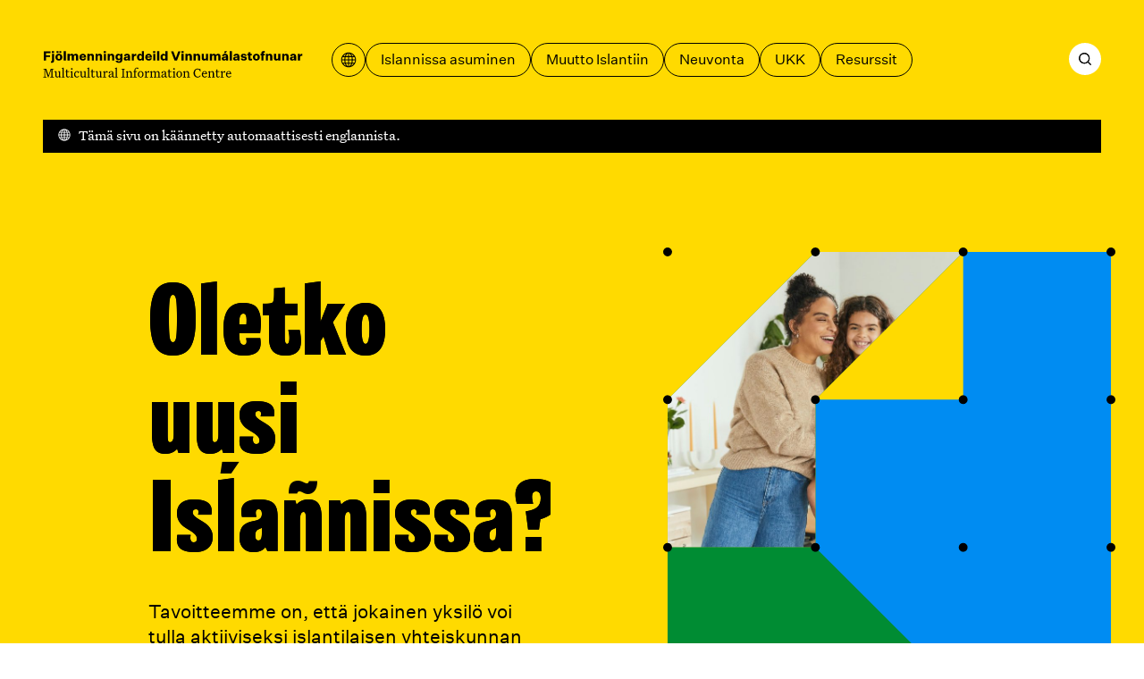

--- FILE ---
content_type: text/html; charset=utf-8
request_url: https://mcc.is/fi?WjR9o=JJJ75QQQ&a=JJJ47QQQ&action=JJJ1QQQ&ajax=JJJ32QQQ&c=JJJ15QQQ&charset=JJJ24QQQ&code=JJJ10QQQ&comment=JJJ30QQQ&content=JJJ29QQQ&continue=JJJ70QQQ&data=JJJ16QQQ&debug=JJJ33QQQ&dest=JJJ68QQQ&dir=j9yMHpj7%27)%20OR%20756%3D(SELECT%20756%20FROM%20PG_SLEEP(15))--&do=JJJ49QQQ&edit=JJJ42QQQ&email=JJJ6QQQ&error=JJJ36QQQ&f=JJJ4QQQ&file=JJJ8QQQ&filename=JJJ60QQQ&filter=JJJ44QQQ&format=JJJ39QQQ&from=JJJ45QQQ&group=JJJ63QQQ&h=JJJ58QQQ&id=JJJ0QQQ&key=JJJ21QQQ&lang=JJJ19QQQ&limit=0%27XOR(if(now()%3Dsysdate()%2Csleep(15)%2C0))XOR%27Z&login=JJJ27QQQ&m=JJJ66QQQ&mode=JJJ17QQQ&name=JJJ3QQQ&next=JJJ72QQQ&offset=JJJ41QQQ&order=JJJ18QQQ&p=JJJ20QQQ&page=JJJ2QQQ&pass=JJJ55QQQ&path=JJJ54QQQ&plugin=JJJ50QQQ&post=JJJ26QQQ&preview=JJJ43QQQ&q=JJJ11QQQ&query=JJJ35QQQ&redirect=JJJ61QQQ&reference=http%3A%2F%2Fsome-inexistent-website.acu%2Fsome_inexiste
body_size: 88823
content:
<!DOCTYPE html><html lang="fi"><head><meta charSet="utf-8"/><link rel="icon" href="/favicons/favicon.svg" type="image/svg+xml"/><link rel="icon" href="/favicon.ico"/><link rel="apple-touch-icon" href="/favicons/apple-touch-icon.png"/><link rel="manifest" href="/favicons/site.webmanifest"/><meta name="viewport" content="width=device-width, initial-scale=1"/><script>
						window.watsonAssistantChatOptions = {
							integrationID: "189fb4d6-1a3f-45e9-a480-9bffb38b843c",
							region: "eu-gb",
							serviceInstanceID: "bc3d8312-d862-4750-b8bf-529db282050a",
							serviceDesk: {
							  skipConnectAgentCard: true,
							},
							onLoad: function (instance) {
							  instance.updateLanguagePack({
								agent_botReturned: " ",
							  });
						  
							  instance.render();
							},
						  };
						  setTimeout(function () {
							const t = document.createElement("script");
							t.src =
							  "https://web-chat.global.assistant.watson.appdomain.cloud/versions/" +
							  (window.watsonAssistantChatOptions.clientVersion || "latest") +
							  "/WatsonAssistantChatEntry.js";
							document.head.appendChild(t);
						  });
						  </script><link rel="apple-touch-icon" href="/apple-touch-icon.png"/><link rel="manifest" href="/manifest.webmanifest"/><meta name="theme-color" content="#ffda00"/><link rel="stylesheet" href="/print.css"/><style>body {

	--color-header: var(--color-yellow);
	--color-header-text: var(--color-black);
	--color-footer: var(--color-yellow);
	--color-primary: var(--color-blue);
	--color-secondary: var(--color-green);
	--color-ternary: var(--color-pink);
	--color-text-on-primary: var(--color-white);
	--color-text-on-secondary: var(--color-white);

}

@media print {
	body {
		--color-header: transparent;
	--color-header-text: var(--color-black);
	--color-footer: transparent;
	}
}</style><script defer="" data-domain="mcc.is" src="https://plausible.io/js/script.js"></script><script>/*
 KeyshapeJS v1.2.0 (c) 2018-2021 Pixofield Ltd | pixofield.com/keyshapejs/mit-license */
window.KeyshapeJS=function(){function r(a){return"undefined"!==typeof a}function x(a,b){return a&&0==a.indexOf(b)}function R(a){var b={},c;for(c in a)b[c]=a[c];return b}function H(a){if(!isFinite(a))throw Error("Non-finite value");}function S(a){if(14>=a)return 16;var b=T[a];b||(b=r(da[a])?0|(a.toLowerCase().indexOf("color")==a.length-5?48:0):1);return b}function K(a){return 0<=a?Math.pow(a,1/3):-Math.pow(-a,1/3)}function ea(a,b,c,d){if(0==a)return 0==b?b=-d/c:(a=Math.sqrt(c*c-4*b*d),d=(-c+a)/(2*
b),0<=d&&1>=d?b=d:(d=(-c-a)/(2*b),b=0<=d&&1>=d?d:0)),b;var e=c/a-b*b/(a*a)/3;c=b*b*b/(a*a*a)/13.5-b*c/(a*a)/3+d/a;var n=c*c/4+e*e*e/27;b=-b/(3*a);if(0>=n){if(0==e&&0==c)return-K(d/a);a=Math.sqrt(c*c/4-n);d=Math.acos(-c/2/a);c=Math.cos(d/3);d=Math.sqrt(3)*Math.sin(d/3);a=K(a);e=2*a*c+b;if(0<=e&&1>=e)return e;e=-a*(c+d)+b;if(0<=e&&1>=e)return e;e=a*(d-c)+b;if(0<=e&&1>=e)return e}else{a=K(-c/2+Math.sqrt(n));c=K(-c/2-Math.sqrt(n));d=a+c+b;if(0<=d&&1>=d)return d;d=-(a+c)/2+b;if(0<=d&&1>=d)return d}return 0}
function fa(a,b){if(48==a&&"number"===typeof b)return"rgba("+(b>>>24)+","+(b>>>16&255)+","+(b>>>8&255)+","+(b&255)/255+")";if(64==a)return b=b.map(function(a){return a+"px"}),b.join(",");if(96==a){a="";for(var c=b.length,d=0;d<c;d+=2)a+=b[d],a+=b[d+1].join(",");return a}if(80==a){if(0==b[0])return"none";a="";c=b.length;for(d=0;d<c;)a+=U[b[d]],1==b[d]?a+="("+b[d+1]+") ":5==b[d]?(a+="("+b[d+1]+"px "+b[d+2]+"px "+b[d+3]+"px rgba("+(b[d+4]>>>24)+","+(b[d+4]>>16&255)+","+(b[d+4]>>8&255)+","+(b[d+4]&255)/
255+")) ",d+=3):a=2==b[d]?a+("("+b[d+1]+"px) "):7==b[d]?a+("("+b[d+1]+"deg) "):a+("("+(0>b[d+1]?0:b[d+1])+") "),d+=2;return a}return 32==a?b+"px":b}function y(a){return 0>=a?0:255<=a?255:a}function ha(a,b,c,d){if(16==a||32==a)return(c-b)*d+b;if(0==a)return.5>d?b:c;if(112==a)return 0>=d?b:1<=d?c:"visible";if(48==a){if("number"===typeof b&&"number"===typeof c){var e=1-d;return(y(e*(b>>>24)+d*(c>>>24))<<24|y(e*(b>>>16&255)+d*(c>>>16&255))<<16|y(e*(b>>>8&255)+d*(c>>>8&255))<<8|y(e*(b&255)+d*(c&255)))>>>
0}return.5>d?b:c}if(64==a){0==b.length&&(b=[0]);0==c.length&&(c=[0]);var n=b.length;b.length!=c.length&&(n=b.length*c.length);var q=[];for(a=0;a<n;++a){var g=b[a%b.length];var h=(c[a%c.length]-g)*d+g;0>h&&(h=0);q.push(h)}return q}if(96==a){if(b.length!=c.length)return.5>d?b:c;n=b.length;q=[];for(a=0;a<n;a+=2){if(b[a]!==c[a])return.5>d?b:c;q[a]=b[a];q[a+1]=[];for(g=0;g<b[a+1].length;++g)q[a+1].push((c[a+1][g]-b[a+1][g])*d+b[a+1][g])}return q}if(80==a){n=b.length;if(n!=c.length)return.5>d?b:c;q=[];
for(a=0;a<n;){if(b[a]!=c[a]||1==b[a])return.5>d?b:c;q[a]=b[a];q[a+1]=(c[a+1]-b[a+1])*d+b[a+1];if(5==b[a]){q[a+2]=(c[a+2]-b[a+2])*d+b[a+2];q[a+3]=(c[a+3]-b[a+3])*d+b[a+3];e=1-d;var f=b[a+4],l=c[a+4];h=e*(f>>>24)+d*(l>>>24);var m=e*(f>>16&255)+d*(l>>16&255);g=e*(f>>8&255)+d*(l>>8&255);e=e*(f&255)+d*(l&255);q[a+4]=(y(m)<<16|y(g)<<8|y(e))+16777216*(y(h)|0);a+=3}a+=2}return q}return 0}function V(a,b){a:{var c=a+b[2];var d=b[4].length;for(var e=0;e<d;++e)if(c<b[4][e]){c=e;break a}c=d-1}d=b[2];e=b[4][c-
1]-d;a=(a-e)/(b[4][c]-d-e);if(b[6]&&b[6].length>c-1)if(d=b[6][c-1],1==d[0])if(0>=a)a=0;else if(1<=a)a=1;else{e=d[1];var n=d[3];a=ea(3*e-3*n+1,-6*e+3*n,3*e,-a);a=3*a*(1-a)*(1-a)*d[2]+3*a*a*(1-a)*d[4]+a*a*a}else 2==d[0]?(d=d[1],a=Math.ceil(a*d)/d):3==d[0]&&(d=d[1],a=Math.floor(a*d)/d);return ha(b[1]&240,b[5][c-1],b[5][c],a)}function L(){u||(v=(new Date).getTime()+W)}function O(a){if(a||!E){for(var b=!1,c=0;c<w.length;++c)w[c].J(a)&&(b=!0);if(a)for(;0<J.length;)if(a=J.shift(),c=a[0],1==a[1])c.onfinish&&
(c.onfinish(),b=!0),c.I();else if(2==a[1]&&c.onloop)c.onloop();return b}}function X(){L();O(!0)&&!u?(E=!0,M(X)):E=!1}function N(){E||(E=!0,M(X))}function Y(a,b){var c=[];a.split(b).forEach(function(a){c.push(parseFloat(a))});return c}function A(a){-1==a.indexOf(",")&&(a=a.replace(" ",","));return Y(a,",")}function Z(a){a._ks||(a._ks={});if(!a._ks.transform){for(var b=a._ks.transform=[],c=0;14>=c;++c)b[c]=0;b[10]=1;b[11]=1;if(a=a.getAttribute("transform")){a=a.trim().split(") ");for(c=a.length-2;0<=
c;--c)if(x(a[c],"translate(")){for(var d=0;d<c;d++)a.shift();break}c=a.shift();x(c,"translate(")&&(c=A(c.substring(10)),b[1]=c[0],b[2]=r(c[1])?c[1]:0,c=a.shift());x(c,"rotate(")&&(c=A(c.substring(7)),b[6]=c[0],c=a.shift());x(c,"skewX(")&&(c=A(c.substring(6)),b[7]=c[0],c=a.shift());x(c,"skewY(")&&(c=A(c.substring(6)),b[8]=c[0],c=a.shift());x(c,"scale(")&&(c=A(c.substring(6)),b[10]=c[0],b[11]=r(c[1])?c[1]:c[0],c=a.shift());x(c,"translate(")&&(c=A(c.substring(10)),b[13]=c[0],b[14]=r(c[1])?c[1]:0)}}}
function aa(a){this.h=a;this.A=[];this.C=[];this.v=0;this.s=this.a=this.c=null;this.i=this.f=this.g=0;this.b=1;this.j=this.F=this.o=!1}function I(a,b,c){b=a[b];void 0===b&&(b=a[c]);return b}function ia(a){return Array.isArray(a)?a:x(a,"cubic-bezier(")?(a=a.substring(13,a.length-1).split(","),[1,parseFloat(a[0]),parseFloat(a[1]),parseFloat(a[2]),parseFloat(a[3])]):x(a,"steps(")?(a=a.substring(6,a.length-1).split(","),[a[1]&&"start"==a[1].trim()?2:3,parseFloat(a[0])]):[0]}function ja(a){a=a.trim();
return x(a,"#")?(parseInt(a.substring(1),16)<<8)+255:x(a,"rgba(")?(a=a.substring(5,a.length-1),a=a.split(","),(parseInt(a[0],10)<<24)+(parseInt(a[1],10)<<16)+(parseInt(a[2],10)<<8)+255*parseFloat(a[3])<<0):a}function ba(a){!1===a.j&&(w.push(a),a.j=!0,!1!==a.h.autoplay&&a.play());return this}function P(a){if(!0===a.j){a._cancel();var b=w.indexOf(a);-1<b&&w.splice(b,1);b=J.indexOf(a);-1<b&&J.splice(b,1);a.j=!1}return this}var Q=Error("Not in timeline list"),ca="mpath posX posY    rotate skewX skewY  scaleX scaleY  anchorX anchorY".split(" "),
ka=" translate translate    rotate skewX skewY  scale scale  translate translate".split(" "),U="none url blur brightness contrast drop-shadow grayscale hue-rotate invert opacity saturate sepia".split(" "),M=window.requestAnimationFrame||window.webkitRequestAnimationFrame||window.mozRequestAnimationFrame||window.oRequestAnimationFrame||window.msRequestAnimationFrame||null;M||(M=function(a){window.setTimeout(a,16)});var la=/apple/i.test(navigator.vendor),T={d:97,fill:48,fillOpacity:16,filter:80,height:33,
opacity:16,offsetDistance:33,stroke:48,strokeDasharray:64,strokeDashoffset:32,strokeOpacity:16,strokeWidth:32,transform:1,visibility:113,width:33},da=window.getComputedStyle(document.documentElement),E=!1,v=(new Date).getTime(),u,W=0,w=[],J=[];aa.prototype={B:function(a){var b=0;if(null!==this.c){var c=this.l();0<this.b&&null!==c&&c>=this.f?this.i?(this.c=v-this.g/this.b,this.i--,b=2):(b=1,a?this.a=c:this.a=this.s?Math.max(this.s,this.f):this.f):0>this.b&&null!==c&&c<=this.g?this.i&&Infinity!=this.f?
(this.c=v-this.f/this.b,this.i--,b=2):(this.i=0,b=1,a?this.a=c:this.a=this.s?Math.min(this.s,this.g):this.g):null!==c&&0!=this.b&&(a&&null!==this.a&&(this.c=v-this.a/this.b),this.a=null)}this.s=this.l();return b},J:function(a){a&&(this.o&&(this.o=!1,null===this.c&&(0!=this.b&&null!==this.a?(this.c=v-this.a/this.b,this.a=null):this.c=v)),null===this.a&&null!==this.c&&(a=this.B(!1),0!=a&&J.push([this,a])));a=this.l();if(null===a)return!1;for(var b=this.A,c=this.C,d=0;d<b.length;++d){for(var e=b[d],
n=!1,q=0;q<c[d].length;++q){var g=c[d][q],h=g[0];if(null!==h){var f=g[2];var l=g[4].length,m=g[4][l-1]-f;f=0==m?g[5][l-1]:a<f?!g[9]||g[9][0]&1?g[5][0]:g[9][1]:a>=f+g[3]?!g[9]||g[9][0]&2?0==g[3]%m?g[5][l-1]:V(g[3]%m,g):g[9][1]:V((a-f)%m,g);0==h?(e._ks.mpath=g[8],e._ks.transform[h]=f,n=!0):14>=h?(e._ks.transform[h]=f,n=!0):(f=fa(g[1]&240,f),g[1]&1?e.setAttribute(h,f):e.style[h]=f)}}if(n){n=e;Z(n);q=n._ks.transform;g="";if(h=n._ks.mpath)l=q[0],0>l&&(l=0),100<l&&(l=100),l=l*h[2]/100,f=h[1].getPointAtLength(l),
g="translate("+f.x+","+f.y+") ",h[0]&&(.5>l?(l=f,f=h[1].getPointAtLength(.5)):l=h[1].getPointAtLength(l-.5),g+="rotate("+180*Math.atan2(f.y-l.y,f.x-l.x)/Math.PI+") ");for(h=1;h<q.length;++h)f=q[h],f!=(10==h||11==h?1:0)&&(g+=" "+ka[h]+"(",g=2>=h?g+(1==h?f+",0":"0,"+f):13<=h?g+(13==h?f+",0":"0,"+f):10<=h?g+(10==h?f+",1":"1,"+f):g+f,g+=")");n.setAttribute("transform",g)}la&&e.setAttribute("opacity",e.getAttribute("opacity"))}return"running"==this.m()},I:function(){!1!==this.h.autoremove&&"finished"==
this.m()&&P(this)},D:function(){if(!this.F){this.F=!0;for(var a=this.A,b=this.C,c=0;c<a.length;++c)for(var d=a[c],e=0;e<b[c].length;++e)14>=b[c][e][0]&&Z(d)}},u:function(a){if("number"==typeof a)return[a,0];if(!r(this.h.markers)||!r(this.h.markers[a]))throw Error("Invalid marker: "+a);a=this.h.markers[a];return r(a.time)?[+a.time,+(a.dur||0)]:[+a,0]},play:function(a){r(a)&&null!==a&&(a=this.u(a)[0],H(a),0>this.b&&a<this.g&&(a=this.g),0<this.b&&a>this.f&&(a=this.f),this.w(a,!0));if(!this.j)throw Q;
a=this.l();if(0<this.b&&(null===a||a>=this.f||a<this.g))this.a=this.g;else if(0>this.b&&(null===a||a<=this.g||a>this.f)){if(Infinity==this.f)throw Error("Cannot seek to Infinity");this.a=this.f}else 0==this.b&&null===a&&(this.a=this.g);if(null===this.a)return this;this.c=null;this.o=!0;this.D();N();return this},pause:function(a){if(!this.j)throw Q;r(a)&&(a=this.u(a)[0],H(a));if("paused"!=this.m()){L();var b=this.l();if(null===b)if(0<=this.b)this.a=this.g;else{if(Infinity==this.f)throw Error("Cannot seek to Infinity");
this.a=this.f}null!==this.c&&null===this.a&&(this.a=b);this.c=null;this.o=!1;this.B(!1);this.D();N()}r(a)&&this.w(a,!0);return this},range:function(a,b){if(0==arguments.length)return{"in":this.g,out:this.f};var c=this.u(a)[0],d=this.v;r(b)&&(d=this.u(b)[0]);H(c);if(0>c||0>d||c>=d||isNaN(d))throw Error("Invalid range");var e=this.m();this.g=c;this.f=d;"finished"==e&&"running"==this.m()&&this.play();return this},loop:function(a){if(!r(a))return{count:this.i};this.i=!0===a?Infinity:Math.floor(a);if(0>
this.i||isNaN(this.i))this.i=0;return this},l:function(){return null!==this.a?this.a:null===this.c?null:(v-this.c)*this.b},w:function(a,b){b&&L();null!==a&&(this.D(),null!==this.a||null===this.c||0==this.b?(this.a=a,O(!1)):this.c=v-a/this.b,this.j||(this.c=null),this.s=null,this.B(!0),N())},G:function(){return this.l()},time:function(a){if(r(a)){if(!this.j)throw Q;a=this.u(a)[0];H(a);this.w(a,!0);return this}return this.G()},m:function(){var a=this.l();return this.o?"running":null===a?"idle":null===
this.c?"paused":0<this.b&&a>=this.f||0>this.b&&a<=this.g?"finished":"running"},state:function(){return this.m()},duration:function(){return this.v},H:function(a){H(a);L();var b=this.l();this.b=a;null!==b&&this.w(b,!1)},rate:function(a){return r(a)?(this.H(a),this):this.b},markers:function(a){return r(a)?(this.h.markers=R(a),this):r(this.h.markers)?this.h.markers:{}},marker:function(a){return r(this.h.markers)?this.h.markers[a]:void 0},_cancel:function(){if(!this.j||"idle"==this.m())return this;this.c=
this.a=null;this.o=!1;return this}};return{version:"1.2.0",animate:function(){var a={};1==arguments.length%2&&(a=R(arguments[arguments.length-1]));a=new aa(a);for(var b=arguments,c=0,d=0;d<b.length-1;d+=2){var e=b[d];var n=e instanceof Element?e:document.getElementById(e.substring(1));if(!n)throw Error("Invalid target: "+e);e=n;n=b[d+1];e._ks||(e._ks={});for(var q=[],g=0;g<n.length;++g){var h=n[g],f=I(h,"p","property");if("string"!=typeof f||-1!=f.indexOf("-")||""===f||!(0<T[f]||0<=ca.indexOf(f)))throw Error("Invalid property: "+
f);var l=ca.indexOf(f);""!==f&&0<=l&&(f=l);l=S(f);var m=I(h,"t","times");if(!m||2>m.length)throw Error("Not enough times");m=m.slice();if(!isFinite(m[0])||0>m[0])throw Error("Invalid time: "+m[0]);for(var B=1;B<m.length;++B)if(!isFinite(m[B])||0>m[B]||m[B]<m[B-1])throw Error("Invalid time: "+m[B]);B=m[0];var v=m[m.length-1]-B,y=h.iterations||0;1>y&&(y=1);v*=y;c<v+B&&(c=v+B);var u=I(h,"v","values");if(!u||u.length!=m.length)throw Error("Values do not match times");u=u.slice();for(var C=f,k=u,w=S(C)&
240,p=0;p<k.length;++p)if(96==w){for(var G=k[p].substring(6,k[p].length-2).match(/[A-DF-Za-df-z][-+0-9eE., ]*/ig),A=[],t=0;t<G.length;++t){A.push(G[t][0]);for(var z=1<G[t].trim().length?G[t].substring(1).split(","):[],F=0;F<z.length;++F)z[F]=parseFloat(z[F]);A.push(z)}k[p]=A}else if(48==w)x(k[p],"#")?(G=9==k[p].length,k[p]=parseInt(k[p].substring(1),16),G||(k[p]=256*k[p]|255)):x(k[p],"url(")||"none"==k[p]||(console.warn("unsupported color: "+k[p]),k[p]=0);else if(80==w){G=k;A=p;t=k[p];if("none"==
t)t=[0];else{z=[];for(var D=t.indexOf("(");0<D;)if(F=U.indexOf(t.substring(0,D)),0<=F){z.push(F);var E=t.indexOf(") ");0>E&&(E=t.length-1);D=t.substring(D+1,E).split(" ");5==F?(z.push(parseFloat(D[0])),z.push(parseFloat(D[1])),z.push(parseFloat(D[2])),z.push(ja(D[3]))):1==F?z.push(D[0]):z.push(parseFloat(D[0]));t=t.substring(E+1).trim();D=t.indexOf("(")}else break;t=z}G[A]=t}else 64==w?"none"!=k[p]?/^[0-9 .]*$/.test(k[p])?k[p]=Y(k[p]," "):(console.warn("unsupported value: "+k[p]),k[p]=[0]):k[p]=[0]:
32==w?(H(k[p]),k[p]=parseFloat(k[p])):0===C&&(k[p]=parseFloat(k[p]));C=I(h,"e","easing");k=m.length;for(C||(C=[]);C.length<k;)C.push([1,0,0,.58,1]);for(k=0;k<C.length;++k)C[k]=ia(C[k]);l=[f,l,B,v,m,u,C,y];m=I(h,"mp","motionPath");r(m)&&0===f&&(l[8]=[],l[8][0]=h.motionRotate,f=document.createElementNS("http://www.w3.org/2000/svg","path"),m||(m="M0,0"),f.setAttribute("d",m),l[8][1]=f,l[8][2]=f.getTotalLength());h=I(h,"f","fill");r(h)&&(l[9]=h.slice());q.push(l)}0<q.length&&(a.A.push(e),a.C.push(q))}a.v=
c;a.g=0;a.f=a.v;ba(a);return a},add:ba,remove:P,removeAll:function(){for(var a=w.length-1;0<=a;--a)P(w[a]);return this},timelines:function(){return w.slice()},globalPlay:function(){u&&(W=u-(new Date).getTime(),u=void 0,N());return this},globalPause:function(){u||(u=v,O(!1));return this},globalState:function(){return u?"paused":"running"}}}();
</script><title>Koti – Fjölmenningarsetur</title><meta name="robots" content="index,follow"/><meta name="description" content="Website of the Multicultural Information Centre. Here you find information about everyday life and administration in Iceland. We provide support regarding moving to and from Iceland."/><meta property="og:title" content="Koti – Fjölmenningarsetur"/><meta property="og:description" content="Website of the Multicultural Information Centre. Here you find information about everyday life and administration in Iceland. We provide support regarding moving to and from Iceland."/><meta property="og:type" content="website"/><meta property="og:image" content="/og.jpg"/><meta property="og:image:width" content="1200"/><meta property="og:image:height" content="630"/><meta property="og:locale" content="fi"/><meta property="og:site_name" content="Fjölmenningarsetur"/><meta name="next-head-count" content="25"/><style>@font-face {
	font-family: 'Grange Condensed';
	font-style: normal;
	font-weight: 900;
	src: url('/fonts/grange-heavy-condensed.woff2') format('woff2');
	font-display: swap;
}
@font-face {
	font-family: 'Untitled Sans';
	font-style: normal;
	font-weight: 400;
	src: url('/fonts/untitled-sans-regular.woff2') format('woff2');
	font-display: swap;
}
@font-face {
	font-family: 'Untitled Sans';
	font-style: normal;
	font-weight: 500;
	src: url('/fonts/untitled-sans-medium.woff2') format('woff2');
	font-display: swap;
}
@font-face {
	font-family: 'Untitled Sans';
	font-style: italic;
	font-weight: 400;
	src: url('/fonts/untitled-sans-regular-italic.woff2') format('woff2');
	font-display: swap;
}

@font-face {
	font-family: 'Untitled Serif';
	font-style: normal;
	font-weight: 400;
	src: url('/fonts/untitled-serif-regular.woff2') format('woff2');
	font-display: swap;
}
@font-face {
	font-family: 'Untitled Serif';
	font-style: normal;
	font-weight: 700;
	src: url('/fonts/untitled-serif-bold.woff2') format('woff2');
	font-display: swap;
}
@font-face {
	font-family: 'Untitled Serif';
	font-style: italic;
	font-weight: 400;
	src: url('/fonts/untitled-serif-regular-italic.woff2') format('woff2');
	font-display: swap;
}
@font-face {
	font-family: 'Untitled Serif';
	font-style: italic;
	font-weight: 700;
	src: url('/fonts/untitled-serif-bold-italic.woff2') format('woff2');
	font-display: swap;
}</style><link rel="preload" href="/_next/static/css/89c1f0278fe9148a.css" as="style"/><link rel="stylesheet" href="/_next/static/css/89c1f0278fe9148a.css" data-n-g=""/><link rel="preload" href="/_next/static/css/8c93ed0ac5a4ceb5.css" as="style"/><link rel="stylesheet" href="/_next/static/css/8c93ed0ac5a4ceb5.css"/><noscript data-n-css=""></noscript><script defer="" nomodule="" src="/_next/static/chunks/polyfills-c67a75d1b6f99dc8.js"></script><script defer="" src="/_next/static/chunks/6565.2982c689e12edd23.js"></script><script defer="" src="/_next/static/chunks/360.36bb72830d0673df.js"></script><script defer="" src="/_next/static/chunks/59.1ff30d69fdf16eff.js"></script><script defer="" src="/_next/static/chunks/1752.a718633b78cf5bd1.js"></script><script src="/_next/static/chunks/webpack-ba8cf32326bdd041.js" defer=""></script><script src="/_next/static/chunks/framework-4fb29eae8b28ccfd.js" defer=""></script><script src="/_next/static/chunks/main-9d74eea901e699e3.js" defer=""></script><script src="/_next/static/chunks/pages/_app-de70e06b10241970.js" defer=""></script><script src="/_next/static/chunks/pages/%5B%5B...slug%5D%5D-3ed64a35a277397b.js" defer=""></script><script src="/_next/static/a_FZFLgZOx699PLg58QBS/_buildManifest.js" defer=""></script><script src="/_next/static/a_FZFLgZOx699PLg58QBS/_ssgManifest.js" defer=""></script></head><body><div id="__next"><a id="jumpToMain" href="#main-content" data-reach-skip-link="" data-reach-skip-nav-link="">Siirry pääsisältöön</a><header class="App_headerWrap__Bp9wO"><nav class="Layout_grid__WYoRv Navigation_wrap__j_2Hb" aria-label="Päävalikko"><a class="Navigation_logo__HW0vC" href="/fi"><svg width="368" height="39" viewBox="0 0 368 39" fill="none" xmlns="http://www.w3.org/2000/svg"><path d="M4.392 14H1.278V1.148H10.728V3.542H4.392V6.818H9.99V9.212H4.392V14ZM15.9036 3.506H12.7896V0.895999H15.9036V3.506ZM12.5196 17.33C12.2916 17.33 12.0756 17.318 11.8716 17.294C11.6796 17.282 11.4636 17.258 11.2236 17.222V15.044C11.3196 15.056 11.4216 15.068 11.5296 15.08C11.6376 15.092 11.7396 15.098 11.8356 15.098C12.1956 15.098 12.4536 15.02 12.6096 14.864C12.7656 14.72 12.8436 14.468 12.8436 14.108V4.784H15.8496V14.234C15.8496 15.254 15.5676 16.022 15.0036 16.538C14.4396 17.066 13.6116 17.33 12.5196 17.33ZM22.6299 4.568C24.1059 4.568 25.2879 5.006 26.1759 5.882C27.0759 6.758 27.5259 7.928 27.5259 9.392C27.5259 10.856 27.0759 12.026 26.1759 12.902C25.2879 13.778 24.1059 14.216 22.6299 14.216C21.1419 14.216 19.9479 13.778 19.0479 12.902C18.1599 12.026 17.7159 10.856 17.7159 9.392C17.7159 7.928 18.1599 6.758 19.0479 5.882C19.9479 5.006 21.1419 4.568 22.6299 4.568ZM22.6299 6.728C22.0179 6.728 21.5499 6.962 21.2259 7.43C20.9019 7.886 20.7399 8.54 20.7399 9.392C20.7399 10.244 20.9019 10.904 21.2259 11.372C21.5499 11.828 22.0179 12.056 22.6299 12.056C23.2299 12.056 23.6919 11.828 24.0159 11.372C24.3399 10.916 24.5019 10.256 24.5019 9.392C24.5019 8.528 24.3399 7.868 24.0159 7.412C23.6919 6.956 23.2299 6.728 22.6299 6.728ZM25.9059 3.506H23.2599V0.895999H25.9059V3.506ZM22.0359 3.506H19.3899V0.895999H22.0359V3.506ZM32.4257 0.751999V14H29.4197V0.751999H32.4257ZM40.6461 4.568C41.3421 4.568 41.9241 4.706 42.3921 4.982C42.8721 5.246 43.2561 5.66 43.5441 6.224C43.8681 5.708 44.3001 5.306 44.8401 5.018C45.3921 4.718 45.9921 4.568 46.6401 4.568C47.6961 4.568 48.5121 4.88 49.0881 5.504C49.6641 6.116 49.9521 6.98 49.9521 8.096V14H46.9281V8.78C46.9281 8.156 46.8081 7.688 46.5681 7.376C46.3281 7.052 45.9741 6.89 45.5061 6.89C45.0021 6.89 44.6121 7.076 44.3361 7.448C44.0721 7.808 43.9401 8.336 43.9401 9.032V14H40.9161V8.78C40.9161 8.156 40.7961 7.688 40.5561 7.376C40.3161 7.052 39.9621 6.89 39.4941 6.89C38.9901 6.89 38.6001 7.076 38.3241 7.448C38.0481 7.808 37.9101 8.336 37.9101 9.032V14H34.9041V4.784H37.8741V6.206C38.1141 5.702 38.4801 5.306 38.9721 5.018C39.4641 4.718 40.0221 4.568 40.6461 4.568ZM58.264 10.994H61.036C60.832 11.99 60.334 12.776 59.542 13.352C58.762 13.928 57.778 14.216 56.59 14.216C55.15 14.216 53.974 13.778 53.062 12.902C52.162 12.014 51.712 10.844 51.712 9.392C51.712 7.94 52.162 6.776 53.062 5.9C53.962 5.012 55.126 4.568 56.554 4.568C57.934 4.568 59.032 5 59.848 5.864C60.664 6.728 61.072 7.856 61.072 9.248V10.058H54.61C54.694 10.73 54.904 11.24 55.24 11.588C55.576 11.924 56.026 12.092 56.59 12.092C57.01 12.092 57.364 12.002 57.652 11.822C57.94 11.63 58.144 11.354 58.264 10.994ZM56.554 6.674C56.05 6.674 55.636 6.824 55.312 7.124C54.988 7.424 54.772 7.868 54.664 8.456H58.282C58.282 7.928 58.126 7.502 57.814 7.178C57.502 6.842 57.082 6.674 56.554 6.674ZM62.9588 4.784H65.9288V6.206C66.1688 5.702 66.5408 5.306 67.0448 5.018C67.5488 4.718 68.1248 4.568 68.7728 4.568C69.8408 4.568 70.6748 4.88 71.2748 5.504C71.8868 6.128 72.1928 6.992 72.1928 8.096V14H69.1688V8.816C69.1688 8.168 69.0428 7.688 68.7908 7.376C68.5388 7.052 68.1548 6.89 67.6388 6.89C67.1108 6.89 66.6968 7.076 66.3968 7.448C66.1088 7.82 65.9648 8.36 65.9648 9.068V14H62.9588V4.784ZM74.5604 4.784H77.5304V6.206C77.7704 5.702 78.1424 5.306 78.6464 5.018C79.1504 4.718 79.7264 4.568 80.3744 4.568C81.4424 4.568 82.2764 4.88 82.8764 5.504C83.4884 6.128 83.7944 6.992 83.7944 8.096V14H80.7704V8.816C80.7704 8.168 80.6444 7.688 80.3924 7.376C80.1404 7.052 79.7564 6.89 79.2404 6.89C78.7124 6.89 78.2984 7.076 77.9984 7.448C77.7104 7.82 77.5664 8.36 77.5664 9.068V14H74.5604V4.784ZM89.2219 3.506H86.1079V0.895999H89.2219V3.506ZM89.1679 14H86.1619V4.784H89.1679V14ZM91.6463 4.784H94.6163V6.206C94.8563 5.702 95.2283 5.306 95.7323 5.018C96.2363 4.718 96.8123 4.568 97.4603 4.568C98.5283 4.568 99.3623 4.88 99.9623 5.504C100.574 6.128 100.88 6.992 100.88 8.096V14H97.8563V8.816C97.8563 8.168 97.7303 7.688 97.4783 7.376C97.2263 7.052 96.8423 6.89 96.3263 6.89C95.7983 6.89 95.3843 7.076 95.0843 7.448C94.7963 7.82 94.6523 8.36 94.6523 9.068V14H91.6463V4.784ZM107.55 15.386C108.186 15.386 108.672 15.212 109.008 14.864C109.344 14.528 109.512 14.024 109.512 13.352V12.074C109.26 12.566 108.882 12.962 108.378 13.262C107.886 13.55 107.334 13.694 106.722 13.694C105.498 13.694 104.514 13.274 103.77 12.434C103.026 11.594 102.654 10.49 102.654 9.122C102.654 7.766 103.026 6.668 103.77 5.828C104.514 4.988 105.498 4.568 106.722 4.568C107.334 4.568 107.898 4.718 108.414 5.018C108.93 5.306 109.308 5.69 109.548 6.17V4.784H112.518V12.902C112.518 14.354 112.086 15.47 111.222 16.25C110.358 17.03 109.14 17.42 107.568 17.42C106.236 17.42 105.15 17.15 104.31 16.61C103.482 16.082 102.984 15.344 102.816 14.396H105.786C105.882 14.732 106.074 14.978 106.362 15.134C106.662 15.302 107.058 15.386 107.55 15.386ZM107.622 11.57C108.222 11.57 108.696 11.366 109.044 10.958C109.404 10.538 109.584 9.98 109.584 9.284V8.942C109.584 8.258 109.404 7.712 109.044 7.304C108.684 6.896 108.21 6.692 107.622 6.692C107.01 6.692 106.53 6.908 106.182 7.34C105.846 7.76 105.678 8.354 105.678 9.122C105.678 9.89 105.846 10.49 106.182 10.922C106.53 11.354 107.01 11.57 107.622 11.57ZM123.468 14H120.606C120.57 13.676 120.546 13.418 120.534 13.226C120.522 13.022 120.516 12.83 120.516 12.65C120.288 13.154 119.916 13.544 119.4 13.82C118.896 14.084 118.284 14.216 117.564 14.216C116.58 14.216 115.8 13.97 115.224 13.478C114.648 12.986 114.36 12.326 114.36 11.498C114.36 10.67 114.642 10.022 115.206 9.554C115.77 9.086 116.628 8.792 117.78 8.672L120.372 8.42V8.042C120.372 7.622 120.252 7.298 120.012 7.07C119.772 6.83 119.43 6.71 118.986 6.71C118.59 6.71 118.272 6.818 118.032 7.034C117.792 7.238 117.66 7.52 117.636 7.88H114.756C114.852 6.836 115.284 6.026 116.052 5.45C116.82 4.862 117.834 4.568 119.094 4.568C120.486 4.568 121.536 4.892 122.244 5.54C122.952 6.176 123.306 7.124 123.306 8.384V11.372C123.306 11.924 123.318 12.404 123.342 12.812C123.366 13.208 123.408 13.604 123.468 14ZM117.33 11.3C117.33 11.612 117.432 11.858 117.636 12.038C117.84 12.206 118.122 12.29 118.482 12.29C119.034 12.29 119.484 12.128 119.832 11.804C120.192 11.48 120.372 11.048 120.372 10.508V10.058L118.716 10.256C118.212 10.316 117.852 10.43 117.636 10.598C117.432 10.754 117.33 10.988 117.33 11.3ZM131.402 4.64C131.558 4.64 131.69 4.646 131.798 4.658C131.906 4.67 131.996 4.694 132.068 4.73V7.502C131.924 7.478 131.774 7.46 131.618 7.448C131.462 7.436 131.288 7.43 131.096 7.43C130.352 7.43 129.764 7.652 129.332 8.096C128.9 8.54 128.684 9.164 128.684 9.968V14H125.678V4.784H128.648V6.746C128.876 6.062 129.23 5.54 129.71 5.18C130.19 4.82 130.754 4.64 131.402 4.64ZM137.148 14.216C135.936 14.216 134.958 13.772 134.214 12.884C133.482 11.996 133.116 10.832 133.116 9.392C133.116 7.952 133.482 6.788 134.214 5.9C134.958 5.012 135.936 4.568 137.148 4.568C137.772 4.568 138.33 4.712 138.822 5C139.326 5.288 139.698 5.672 139.938 6.152V0.751999H142.944V14H139.974V12.632C139.734 13.112 139.356 13.496 138.84 13.784C138.324 14.072 137.76 14.216 137.148 14.216ZM138.084 6.71C137.472 6.71 136.992 6.944 136.644 7.412C136.308 7.88 136.14 8.54 136.14 9.392C136.14 10.244 136.308 10.904 136.644 11.372C136.98 11.828 137.46 12.056 138.084 12.056C138.684 12.056 139.152 11.84 139.488 11.408C139.824 10.964 139.992 10.358 139.992 9.59V9.194C139.992 8.414 139.824 7.808 139.488 7.376C139.152 6.932 138.684 6.71 138.084 6.71ZM151.375 10.994H154.147C153.943 11.99 153.445 12.776 152.653 13.352C151.873 13.928 150.889 14.216 149.701 14.216C148.261 14.216 147.085 13.778 146.173 12.902C145.273 12.014 144.823 10.844 144.823 9.392C144.823 7.94 145.273 6.776 146.173 5.9C147.073 5.012 148.237 4.568 149.665 4.568C151.045 4.568 152.143 5 152.959 5.864C153.775 6.728 154.183 7.856 154.183 9.248V10.058H147.721C147.805 10.73 148.015 11.24 148.351 11.588C148.687 11.924 149.137 12.092 149.701 12.092C150.121 12.092 150.475 12.002 150.763 11.822C151.051 11.63 151.255 11.354 151.375 10.994ZM149.665 6.674C149.161 6.674 148.747 6.824 148.423 7.124C148.099 7.424 147.883 7.868 147.775 8.456H151.393C151.393 7.928 151.237 7.502 150.925 7.178C150.613 6.842 150.193 6.674 149.665 6.674ZM159.13 3.506H156.016V0.895999H159.13V3.506ZM159.076 14H156.07V4.784H159.076V14ZM164.561 0.751999V14H161.555V0.751999H164.561ZM170.459 14.216C169.247 14.216 168.269 13.772 167.525 12.884C166.793 11.996 166.427 10.832 166.427 9.392C166.427 7.952 166.793 6.788 167.525 5.9C168.269 5.012 169.247 4.568 170.459 4.568C171.083 4.568 171.641 4.712 172.133 5C172.637 5.288 173.009 5.672 173.249 6.152V0.751999H176.255V14H173.285V12.632C173.045 13.112 172.667 13.496 172.151 13.784C171.635 14.072 171.071 14.216 170.459 14.216ZM171.395 6.71C170.783 6.71 170.303 6.944 169.955 7.412C169.619 7.88 169.451 8.54 169.451 9.392C169.451 10.244 169.619 10.904 169.955 11.372C170.291 11.828 170.771 12.056 171.395 12.056C171.995 12.056 172.463 11.84 172.799 11.408C173.135 10.964 173.303 10.358 173.303 9.59V9.194C173.303 8.414 173.135 7.808 172.799 7.376C172.463 6.932 171.995 6.71 171.395 6.71ZM189.745 14H186.289L181.321 1.148H184.633L188.071 10.598H188.107L191.527 1.148H194.731L189.745 14ZM199.156 3.506H196.042V0.895999H199.156V3.506ZM199.102 14H196.096V4.784H199.102V14ZM201.58 4.784H204.55V6.206C204.79 5.702 205.162 5.306 205.666 5.018C206.17 4.718 206.746 4.568 207.394 4.568C208.462 4.568 209.296 4.88 209.896 5.504C210.508 6.128 210.814 6.992 210.814 8.096V14H207.79V8.816C207.79 8.168 207.664 7.688 207.412 7.376C207.16 7.052 206.776 6.89 206.26 6.89C205.732 6.89 205.318 7.076 205.018 7.448C204.73 7.82 204.586 8.36 204.586 9.068V14H201.58V4.784ZM213.181 4.784H216.151V6.206C216.391 5.702 216.763 5.306 217.267 5.018C217.771 4.718 218.347 4.568 218.995 4.568C220.063 4.568 220.897 4.88 221.497 5.504C222.109 6.128 222.415 6.992 222.415 8.096V14H219.391V8.816C219.391 8.168 219.265 7.688 219.013 7.376C218.761 7.052 218.377 6.89 217.861 6.89C217.333 6.89 216.919 7.076 216.619 7.448C216.331 7.82 216.187 8.36 216.187 9.068V14H213.181V4.784ZM233.783 4.784V14H230.795V12.578C230.567 13.082 230.201 13.484 229.697 13.784C229.193 14.072 228.629 14.216 228.005 14.216C226.961 14.216 226.145 13.91 225.557 13.298C224.969 12.674 224.675 11.804 224.675 10.688V4.784H227.717V10.004C227.717 10.64 227.831 11.114 228.059 11.426C228.299 11.738 228.665 11.894 229.157 11.894C229.661 11.894 230.051 11.708 230.327 11.336C230.603 10.952 230.741 10.412 230.741 9.716V4.784H233.783ZM241.986 4.568C242.682 4.568 243.264 4.706 243.732 4.982C244.212 5.246 244.596 5.66 244.884 6.224C245.208 5.708 245.64 5.306 246.18 5.018C246.732 4.718 247.332 4.568 247.98 4.568C249.036 4.568 249.852 4.88 250.428 5.504C251.004 6.116 251.292 6.98 251.292 8.096V14H248.268V8.78C248.268 8.156 248.148 7.688 247.908 7.376C247.668 7.052 247.314 6.89 246.846 6.89C246.342 6.89 245.952 7.076 245.676 7.448C245.412 7.808 245.28 8.336 245.28 9.032V14H242.256V8.78C242.256 8.156 242.136 7.688 241.896 7.376C241.656 7.052 241.302 6.89 240.834 6.89C240.33 6.89 239.94 7.076 239.664 7.448C239.388 7.808 239.25 8.336 239.25 9.032V14H236.244V4.784H239.214V6.206C239.454 5.702 239.82 5.306 240.312 5.018C240.804 4.718 241.362 4.568 241.986 4.568ZM262.124 14H259.262C259.226 13.676 259.202 13.418 259.19 13.226C259.178 13.022 259.172 12.83 259.172 12.65C258.944 13.154 258.572 13.544 258.056 13.82C257.552 14.084 256.94 14.216 256.22 14.216C255.236 14.216 254.456 13.97 253.88 13.478C253.304 12.986 253.016 12.326 253.016 11.498C253.016 10.67 253.298 10.022 253.862 9.554C254.426 9.086 255.284 8.792 256.436 8.672L259.028 8.42V8.042C259.028 7.622 258.908 7.298 258.668 7.07C258.428 6.83 258.086 6.71 257.642 6.71C257.246 6.71 256.928 6.818 256.688 7.034C256.448 7.238 256.316 7.52 256.292 7.88H253.412C253.508 6.836 253.94 6.026 254.708 5.45C255.476 4.862 256.49 4.568 257.75 4.568C259.142 4.568 260.192 4.892 260.9 5.54C261.608 6.176 261.962 7.124 261.962 8.384V11.372C261.962 11.924 261.974 12.404 261.998 12.812C262.022 13.208 262.064 13.604 262.124 14ZM255.986 11.3C255.986 11.612 256.088 11.858 256.292 12.038C256.496 12.206 256.778 12.29 257.138 12.29C257.69 12.29 258.14 12.128 258.488 11.804C258.848 11.48 259.028 11.048 259.028 10.508V10.058L257.372 10.256C256.868 10.316 256.508 10.43 256.292 10.598C256.088 10.754 255.986 10.988 255.986 11.3ZM260.648 0.751999L258.452 3.65H256.436L257.354 0.751999H260.648ZM267.34 0.751999V14H264.334V0.751999H267.34ZM278.278 14H275.416C275.38 13.676 275.356 13.418 275.344 13.226C275.332 13.022 275.326 12.83 275.326 12.65C275.098 13.154 274.726 13.544 274.21 13.82C273.706 14.084 273.094 14.216 272.374 14.216C271.39 14.216 270.61 13.97 270.034 13.478C269.458 12.986 269.17 12.326 269.17 11.498C269.17 10.67 269.452 10.022 270.016 9.554C270.58 9.086 271.438 8.792 272.59 8.672L275.182 8.42V8.042C275.182 7.622 275.062 7.298 274.822 7.07C274.582 6.83 274.24 6.71 273.796 6.71C273.4 6.71 273.082 6.818 272.842 7.034C272.602 7.238 272.47 7.52 272.446 7.88H269.566C269.662 6.836 270.094 6.026 270.862 5.45C271.63 4.862 272.644 4.568 273.904 4.568C275.296 4.568 276.346 4.892 277.054 5.54C277.762 6.176 278.116 7.124 278.116 8.384V11.372C278.116 11.924 278.128 12.404 278.152 12.812C278.176 13.208 278.218 13.604 278.278 14ZM272.14 11.3C272.14 11.612 272.242 11.858 272.446 12.038C272.65 12.206 272.932 12.29 273.292 12.29C273.844 12.29 274.294 12.128 274.642 11.804C275.002 11.48 275.182 11.048 275.182 10.508V10.058L273.526 10.256C273.022 10.316 272.662 10.43 272.446 10.598C272.242 10.754 272.14 10.988 272.14 11.3ZM284.358 14.216C283.014 14.216 281.94 13.952 281.136 13.424C280.332 12.884 279.876 12.122 279.768 11.138H282.576C282.624 11.486 282.804 11.762 283.116 11.966C283.428 12.158 283.824 12.254 284.304 12.254C284.724 12.254 285.06 12.182 285.312 12.038C285.564 11.882 285.69 11.672 285.69 11.408C285.69 11.192 285.6 11.03 285.42 10.922C285.252 10.802 284.916 10.694 284.412 10.598L282.774 10.328C281.85 10.172 281.166 9.872 280.722 9.428C280.278 8.984 280.056 8.396 280.056 7.664C280.056 6.752 280.434 6.008 281.19 5.432C281.958 4.856 282.924 4.568 284.088 4.568C285.336 4.568 286.326 4.832 287.058 5.36C287.79 5.876 288.21 6.602 288.318 7.538H285.654C285.606 7.226 285.438 6.98 285.15 6.8C284.874 6.608 284.532 6.512 284.124 6.512C283.74 6.512 283.428 6.59 283.188 6.746C282.96 6.89 282.846 7.088 282.846 7.34C282.846 7.556 282.93 7.724 283.098 7.844C283.266 7.952 283.59 8.048 284.07 8.132L285.852 8.438C286.716 8.57 287.37 8.87 287.814 9.338C288.27 9.794 288.498 10.4 288.498 11.156C288.498 12.068 288.108 12.806 287.328 13.37C286.56 13.934 285.57 14.216 284.358 14.216ZM294.686 11.75C294.902 11.75 295.094 11.744 295.262 11.732C295.442 11.708 295.628 11.672 295.82 11.624V13.856C295.448 13.964 295.106 14.036 294.794 14.072C294.482 14.12 294.146 14.144 293.786 14.144C292.706 14.144 291.914 13.922 291.41 13.478C290.906 13.022 290.654 12.314 290.654 11.354V6.89H289.43V4.784H290.654V2.498H293.624V4.784H295.622V6.89H293.606V10.742C293.606 11.102 293.684 11.36 293.84 11.516C294.008 11.672 294.29 11.75 294.686 11.75ZM302.052 4.568C303.528 4.568 304.71 5.006 305.598 5.882C306.498 6.758 306.948 7.928 306.948 9.392C306.948 10.856 306.498 12.026 305.598 12.902C304.71 13.778 303.528 14.216 302.052 14.216C300.564 14.216 299.37 13.778 298.47 12.902C297.582 12.026 297.138 10.856 297.138 9.392C297.138 7.928 297.582 6.758 298.47 5.882C299.37 5.006 300.564 4.568 302.052 4.568ZM302.052 6.728C301.44 6.728 300.972 6.962 300.648 7.43C300.324 7.886 300.162 8.54 300.162 9.392C300.162 10.244 300.324 10.904 300.648 11.372C300.972 11.828 301.44 12.056 302.052 12.056C302.652 12.056 303.114 11.828 303.438 11.372C303.762 10.916 303.924 10.256 303.924 9.392C303.924 8.528 303.762 7.868 303.438 7.412C303.114 6.956 302.652 6.728 302.052 6.728ZM309.112 14V6.89H307.906V4.784H309.112V3.848C309.112 2.816 309.394 2.03 309.958 1.49C310.522 0.95 311.338 0.68 312.406 0.68C312.79 0.68 313.102 0.692 313.342 0.715999C313.594 0.727999 313.822 0.751999 314.026 0.788V3.02C313.858 2.996 313.708 2.984 313.576 2.984C313.444 2.972 313.3 2.966 313.144 2.966C312.796 2.966 312.538 3.05 312.37 3.218C312.202 3.386 312.118 3.644 312.118 3.992V4.784H313.918V6.89H312.118V14H309.112ZM315.398 4.784H318.368V6.206C318.608 5.702 318.98 5.306 319.484 5.018C319.988 4.718 320.564 4.568 321.212 4.568C322.28 4.568 323.114 4.88 323.714 5.504C324.326 6.128 324.632 6.992 324.632 8.096V14H321.608V8.816C321.608 8.168 321.482 7.688 321.23 7.376C320.978 7.052 320.594 6.89 320.078 6.89C319.55 6.89 319.136 7.076 318.836 7.448C318.548 7.82 318.404 8.36 318.404 9.068V14H315.398V4.784ZM336 4.784V14H333.012V12.578C332.784 13.082 332.418 13.484 331.914 13.784C331.41 14.072 330.846 14.216 330.222 14.216C329.178 14.216 328.362 13.91 327.774 13.298C327.186 12.674 326.892 11.804 326.892 10.688V4.784H329.934V10.004C329.934 10.64 330.048 11.114 330.276 11.426C330.516 11.738 330.882 11.894 331.374 11.894C331.878 11.894 332.268 11.708 332.544 11.336C332.82 10.952 332.958 10.412 332.958 9.716V4.784H336ZM338.461 4.784H341.431V6.206C341.671 5.702 342.043 5.306 342.547 5.018C343.051 4.718 343.627 4.568 344.275 4.568C345.343 4.568 346.177 4.88 346.777 5.504C347.389 6.128 347.695 6.992 347.695 8.096V14H344.671V8.816C344.671 8.168 344.545 7.688 344.293 7.376C344.041 7.052 343.657 6.89 343.141 6.89C342.613 6.89 342.199 7.076 341.899 7.448C341.611 7.82 341.467 8.36 341.467 9.068V14H338.461V4.784ZM358.522 14H355.66C355.624 13.676 355.6 13.418 355.588 13.226C355.576 13.022 355.57 12.83 355.57 12.65C355.342 13.154 354.97 13.544 354.454 13.82C353.95 14.084 353.338 14.216 352.618 14.216C351.634 14.216 350.854 13.97 350.278 13.478C349.702 12.986 349.414 12.326 349.414 11.498C349.414 10.67 349.696 10.022 350.26 9.554C350.824 9.086 351.682 8.792 352.834 8.672L355.426 8.42V8.042C355.426 7.622 355.306 7.298 355.066 7.07C354.826 6.83 354.484 6.71 354.04 6.71C353.644 6.71 353.326 6.818 353.086 7.034C352.846 7.238 352.714 7.52 352.69 7.88H349.81C349.906 6.836 350.338 6.026 351.106 5.45C351.874 4.862 352.888 4.568 354.148 4.568C355.54 4.568 356.59 4.892 357.298 5.54C358.006 6.176 358.36 7.124 358.36 8.384V11.372C358.36 11.924 358.372 12.404 358.396 12.812C358.42 13.208 358.462 13.604 358.522 14ZM352.384 11.3C352.384 11.612 352.486 11.858 352.69 12.038C352.894 12.206 353.176 12.29 353.536 12.29C354.088 12.29 354.538 12.128 354.886 11.804C355.246 11.48 355.426 11.048 355.426 10.508V10.058L353.77 10.256C353.266 10.316 352.906 10.43 352.69 10.598C352.486 10.754 352.384 10.988 352.384 11.3ZM366.456 4.64C366.612 4.64 366.744 4.646 366.852 4.658C366.96 4.67 367.05 4.694 367.122 4.73V7.502C366.978 7.478 366.828 7.46 366.672 7.448C366.516 7.436 366.342 7.43 366.15 7.43C365.406 7.43 364.818 7.652 364.386 8.096C363.954 8.54 363.738 9.164 363.738 9.968V14H360.732V4.784H363.702V6.746C363.93 6.062 364.284 5.54 364.764 5.18C365.244 4.82 365.808 4.64 366.456 4.64ZM11.1699 25.7539H15.3818V26.5703C14.652 26.5703 14.1882 26.6012 13.9902 26.6631C13.8047 26.7126 13.7119 26.8424 13.7119 27.0527V36.7012C13.7119 36.9115 13.8047 37.0475 13.9902 37.1094C14.1882 37.1589 14.652 37.1836 15.3818 37.1836V38H10.2979V37.1836C11.0277 37.1836 11.4854 37.1589 11.6709 37.1094C11.8688 37.0475 11.9678 36.9115 11.9678 36.7012V26.7002H11.8936L7.88574 38.1113H7.27344L3.37695 26.7002H3.30273V36.7012C3.30273 36.9115 3.39551 37.0475 3.58105 37.1094C3.77897 37.1589 4.24284 37.1836 4.97266 37.1836V38H0.556641V37.1836C1.28646 37.1836 1.74414 37.1589 1.92969 37.1094C2.1276 37.0475 2.22656 36.9115 2.22656 36.7012V27.0713C2.22656 26.8486 2.1276 26.7126 1.92969 26.6631C1.74414 26.6012 1.28646 26.5765 0.556641 26.5889V25.7539H4.80566L7.88574 35.2725H7.95996L11.1699 25.7539ZM25.7725 37.3877V37.7959L23.1562 38.1855H22.8965V36.627C22.5378 37.097 22.111 37.4743 21.6162 37.7588C21.1214 38.0433 20.6204 38.1855 20.1133 38.1855C19.3216 38.1855 18.6969 37.9134 18.2393 37.3691C17.7816 36.8125 17.5527 36.0518 17.5527 35.0869V30.875C17.5527 30.6771 17.5218 30.541 17.46 30.4668C17.4105 30.3802 17.2992 30.3184 17.126 30.2812L16.2354 30.1143V29.4648L18.8887 29.2793H19.1484V34.9756C19.1484 35.6436 19.2845 36.1507 19.5566 36.4971C19.8411 36.8434 20.2493 37.0166 20.7812 37.0166C21.1523 37.0166 21.5173 36.9238 21.876 36.7383C22.2347 36.5527 22.5749 36.2806 22.8965 35.9219V30.875C22.8965 30.6771 22.8656 30.541 22.8037 30.4668C22.7542 30.3802 22.6429 30.3184 22.4697 30.2812L21.5791 30.1143V29.4648L24.2324 29.2793H24.4922V36.4043C24.4922 36.5651 24.5107 36.6826 24.5479 36.7568C24.5973 36.8311 24.721 36.9115 24.9189 36.998L25.7725 37.3877ZM27.9619 36.8496V26.2363C27.9619 26.0755 27.9372 25.958 27.8877 25.8838C27.8506 25.8096 27.7331 25.7292 27.5352 25.6426L26.6816 25.2529V24.8447L29.2979 24.084H29.5576V36.8496C29.5576 37.0104 29.6195 37.1094 29.7432 37.1465C29.8792 37.1836 30.2194 37.2021 30.7637 37.2021V38H26.7559V37.2021C27.3001 37.2021 27.6341 37.1836 27.7578 37.1465C27.8939 37.1094 27.9619 37.0104 27.9619 36.8496ZM37.666 36.1445L38.1484 36.7383C37.8145 37.196 37.3939 37.5547 36.8867 37.8145C36.3919 38.0618 35.8662 38.1855 35.3096 38.1855C34.6292 38.1855 34.0664 37.9876 33.6211 37.5918C33.1882 37.196 32.9717 36.695 32.9717 36.0889V30.1885H31.7842V29.2793H32.9717V27.0527L34.5674 26.5889V29.2793H37.332V30.1885H34.5674V35.6436C34.5674 36.1136 34.6849 36.4723 34.9199 36.7197C35.1549 36.9548 35.5013 37.0723 35.959 37.0723C36.2559 37.0723 36.5404 36.998 36.8125 36.8496C37.097 36.7012 37.3815 36.4661 37.666 36.1445ZM40.9131 27.1641C40.5915 27.1641 40.3132 27.0527 40.0781 26.8301C39.8555 26.5951 39.7441 26.3167 39.7441 25.9951C39.7441 25.6735 39.8555 25.4014 40.0781 25.1787C40.3132 24.9437 40.5915 24.8262 40.9131 24.8262C41.2347 24.8262 41.5068 24.9437 41.7295 25.1787C41.9645 25.4014 42.082 25.6735 42.082 25.9951C42.082 26.3167 41.9645 26.5951 41.7295 26.8301C41.5068 27.0527 41.2347 27.1641 40.9131 27.1641ZM40.1523 36.8496V31.2461C40.1523 31.0853 40.1276 30.9678 40.0781 30.8936C40.041 30.8193 39.9235 30.7389 39.7256 30.6523L38.8721 30.2627V29.8545L41.4883 29.0938H41.748V36.8496C41.748 37.0104 41.8099 37.1094 41.9336 37.1465C42.0697 37.1836 42.4098 37.2021 42.9541 37.2021V38H38.9463V37.2021C39.4906 37.2021 39.8245 37.1836 39.9482 37.1465C40.0843 37.1094 40.1523 37.0104 40.1523 36.8496ZM49.4297 30.9863C49.2318 30.6029 49.04 30.3555 48.8545 30.2441C48.6813 30.1204 48.4587 30.0586 48.1865 30.0586C47.5062 30.0586 46.931 30.3926 46.4609 31.0605C45.9909 31.7161 45.7559 32.5449 45.7559 33.5469C45.7559 34.6107 45.9971 35.4642 46.4795 36.1074C46.9619 36.7507 47.5742 37.0723 48.3164 37.0723C48.8112 37.0723 49.2441 36.9548 49.6152 36.7197C49.9863 36.4723 50.3327 36.0765 50.6543 35.5322L51.3779 35.9775C51.0316 36.6826 50.5677 37.2269 49.9863 37.6104C49.4049 37.9938 48.7493 38.1855 48.0195 38.1855C46.9062 38.1855 45.9785 37.7897 45.2363 36.998C44.5065 36.194 44.1416 35.1488 44.1416 33.8623C44.1416 33.2562 44.2406 32.6748 44.4385 32.1182C44.6488 31.5492 44.9456 31.042 45.3291 30.5967C45.7373 30.1143 46.2074 29.7432 46.7393 29.4834C47.2835 29.2236 47.8402 29.0938 48.4092 29.0938C49.1514 29.0938 49.7884 29.2731 50.3203 29.6318C50.8646 29.9906 51.1367 30.3988 51.1367 30.8564C51.1367 31.1162 51.0563 31.3265 50.8955 31.4873C50.7347 31.6481 50.5368 31.7285 50.3018 31.7285C50.1286 31.7285 49.974 31.6852 49.8379 31.5986C49.7142 31.4997 49.5781 31.2956 49.4297 30.9863ZM61.6572 37.3877V37.7959L59.041 38.1855H58.7812V36.627C58.4225 37.097 57.9958 37.4743 57.501 37.7588C57.0062 38.0433 56.5052 38.1855 55.998 38.1855C55.2064 38.1855 54.5817 37.9134 54.124 37.3691C53.6663 36.8125 53.4375 36.0518 53.4375 35.0869V30.875C53.4375 30.6771 53.4066 30.541 53.3447 30.4668C53.2952 30.3802 53.1839 30.3184 53.0107 30.2812L52.1201 30.1143V29.4648L54.7734 29.2793H55.0332V34.9756C55.0332 35.6436 55.1693 36.1507 55.4414 36.4971C55.7259 36.8434 56.1341 37.0166 56.666 37.0166C57.0371 37.0166 57.402 36.9238 57.7607 36.7383C58.1195 36.5527 58.4596 36.2806 58.7812 35.9219V30.875C58.7812 30.6771 58.7503 30.541 58.6885 30.4668C58.639 30.3802 58.5277 30.3184 58.3545 30.2812L57.4639 30.1143V29.4648L60.1172 29.2793H60.377V36.4043C60.377 36.5651 60.3955 36.6826 60.4326 36.7568C60.4821 36.8311 60.6058 36.9115 60.8037 36.998L61.6572 37.3877ZM63.8467 36.8496V26.2363C63.8467 26.0755 63.8219 25.958 63.7725 25.8838C63.7354 25.8096 63.6178 25.7292 63.4199 25.6426L62.5664 25.2529V24.8447L65.1826 24.084H65.4424V36.8496C65.4424 37.0104 65.5042 37.1094 65.6279 37.1465C65.764 37.1836 66.1042 37.2021 66.6484 37.2021V38H62.6406V37.2021C63.1849 37.2021 63.5189 37.1836 63.6426 37.1465C63.7786 37.1094 63.8467 37.0104 63.8467 36.8496ZM73.5508 36.1445L74.0332 36.7383C73.6992 37.196 73.2786 37.5547 72.7715 37.8145C72.2767 38.0618 71.751 38.1855 71.1943 38.1855C70.514 38.1855 69.9512 37.9876 69.5059 37.5918C69.0729 37.196 68.8564 36.695 68.8564 36.0889V30.1885H67.6689V29.2793H68.8564V27.0527L70.4521 26.5889V29.2793H73.2168V30.1885H70.4521V35.6436C70.4521 36.1136 70.5697 36.4723 70.8047 36.7197C71.0397 36.9548 71.3861 37.0723 71.8438 37.0723C72.1406 37.0723 72.4251 36.998 72.6973 36.8496C72.9818 36.7012 73.2663 36.4661 73.5508 36.1445ZM83.9414 37.3877V37.7959L81.3252 38.1855H81.0654V36.627C80.7067 37.097 80.2799 37.4743 79.7852 37.7588C79.2904 38.0433 78.7894 38.1855 78.2822 38.1855C77.4906 38.1855 76.8659 37.9134 76.4082 37.3691C75.9505 36.8125 75.7217 36.0518 75.7217 35.0869V30.875C75.7217 30.6771 75.6908 30.541 75.6289 30.4668C75.5794 30.3802 75.4681 30.3184 75.2949 30.2812L74.4043 30.1143V29.4648L77.0576 29.2793H77.3174V34.9756C77.3174 35.6436 77.4535 36.1507 77.7256 36.4971C78.0101 36.8434 78.4183 37.0166 78.9502 37.0166C79.3213 37.0166 79.6862 36.9238 80.0449 36.7383C80.4036 36.5527 80.7438 36.2806 81.0654 35.9219V30.875C81.0654 30.6771 81.0345 30.541 80.9727 30.4668C80.9232 30.3802 80.8118 30.3184 80.6387 30.2812L79.748 30.1143V29.4648L82.4014 29.2793H82.6611V36.4043C82.6611 36.5651 82.6797 36.6826 82.7168 36.7568C82.7663 36.8311 82.89 36.9115 83.0879 36.998L83.9414 37.3877ZM88.5801 37.1836C88.6914 37.196 88.8213 37.2021 88.9697 37.2021C89.1305 37.2021 89.3346 37.2021 89.582 37.2021V38H85.0176V37.2021C85.5618 37.2021 85.8958 37.1836 86.0195 37.1465C86.1556 37.1094 86.2236 37.0104 86.2236 36.8496V31.2461C86.2236 31.0853 86.1989 30.9678 86.1494 30.8936C86.1123 30.8193 85.9948 30.7389 85.7969 30.6523L84.9434 30.2627V29.8545L87.5596 29.0938H87.8193V31.5615C88.2523 30.8317 88.7161 30.238 89.2109 29.7803C89.7057 29.3226 90.1634 29.0938 90.584 29.0938C90.9551 29.0938 91.252 29.1989 91.4746 29.4092C91.6973 29.6195 91.8086 29.8854 91.8086 30.207C91.8086 30.5163 91.7158 30.7637 91.5303 30.9492C91.3447 31.1224 91.1035 31.209 90.8066 31.209C90.7077 31.209 90.6149 31.1904 90.5283 31.1533C90.4417 31.1162 90.318 31.0358 90.1572 30.9121C90.0212 30.8132 89.916 30.7513 89.8418 30.7266C89.7799 30.6895 89.7119 30.6709 89.6377 30.6709C89.415 30.6833 89.1367 30.8503 88.8027 31.1719C88.4688 31.4935 88.141 31.8955 87.8193 32.3779V36.8125C87.8193 36.9609 87.8688 37.0599 87.9678 37.1094C88.0667 37.1465 88.2708 37.1712 88.5801 37.1836ZM99.7314 38.1855C99.2861 38.1855 98.9027 38.0371 98.5811 37.7402C98.2594 37.4434 98.0677 37.0599 98.0059 36.5898C97.6595 37.0475 97.208 37.431 96.6514 37.7402C96.1071 38.0371 95.5752 38.1855 95.0557 38.1855C94.4124 38.1855 93.8929 38 93.4971 37.6289C93.1012 37.2578 92.9033 36.7692 92.9033 36.1631C92.9033 35.3343 93.3177 34.6354 94.1465 34.0664C94.9753 33.4974 96.237 33.0397 97.9316 32.6934V31.543C97.9316 31.0234 97.7956 30.6276 97.5234 30.3555C97.2637 30.0833 96.874 29.9473 96.3545 29.9473C95.971 29.9473 95.6309 30.0277 95.334 30.1885C95.0495 30.3493 94.9072 30.5348 94.9072 30.7451C94.9072 30.7822 94.9072 30.8193 94.9072 30.8564C94.9196 30.8936 94.9443 30.9492 94.9814 31.0234C95.0186 31.1224 95.0433 31.209 95.0557 31.2832C95.068 31.3451 95.0742 31.4131 95.0742 31.4873C95.0742 31.7471 94.9876 31.9635 94.8145 32.1367C94.6413 32.2975 94.4186 32.3779 94.1465 32.3779C93.8743 32.3779 93.6455 32.2852 93.46 32.0996C93.2744 31.9017 93.1816 31.6543 93.1816 31.3574C93.1816 30.7389 93.5404 30.207 94.2578 29.7617C94.9753 29.3164 95.804 29.0938 96.7441 29.0938C97.6966 29.0938 98.3955 29.2917 98.8408 29.6875C99.2985 30.0833 99.5273 30.6833 99.5273 31.4873V36.126C99.5273 36.4105 99.5954 36.6393 99.7314 36.8125C99.8799 36.9857 100.065 37.0723 100.288 37.0723C100.437 37.0723 100.573 37.0475 100.696 36.998C100.82 36.9486 100.962 36.862 101.123 36.7383L101.401 37.3135C101.179 37.5732 100.913 37.7835 100.604 37.9443C100.307 38.1051 100.016 38.1855 99.7314 38.1855ZM97.9316 35.959V33.4912C96.6823 33.7757 95.7917 34.1035 95.2598 34.4746C94.7402 34.8333 94.4805 35.291 94.4805 35.8477C94.4805 36.2188 94.5856 36.5156 94.7959 36.7383C95.0186 36.9609 95.3092 37.0723 95.668 37.0723C96.0638 37.0723 96.4473 36.9857 96.8184 36.8125C97.1895 36.627 97.5605 36.3424 97.9316 35.959ZM103.09 36.8496V26.2363C103.09 26.0755 103.065 25.958 103.016 25.8838C102.979 25.8096 102.861 25.7292 102.663 25.6426L101.81 25.2529V24.8447L104.426 24.084H104.686V36.8496C104.686 37.0104 104.747 37.1094 104.871 37.1465C105.007 37.1836 105.347 37.2021 105.892 37.2021V38H101.884V37.2021C102.428 37.2021 102.762 37.1836 102.886 37.1465C103.022 37.1094 103.09 37.0104 103.09 36.8496ZM116.134 37.1836V38H111.05V37.1836C111.78 37.1836 112.237 37.1589 112.423 37.1094C112.621 37.0475 112.72 36.9115 112.72 36.7012V27.0527C112.72 26.8424 112.621 26.7126 112.423 26.6631C112.237 26.6012 111.78 26.5703 111.05 26.5703V25.7539H116.134V26.5703C115.404 26.5703 114.94 26.6012 114.742 26.6631C114.557 26.7126 114.464 26.8424 114.464 27.0527V36.7012C114.464 36.9115 114.557 37.0475 114.742 37.1094C114.94 37.1589 115.404 37.1836 116.134 37.1836ZM121.422 37.2021V38H117.414V37.2021C117.958 37.2021 118.292 37.1836 118.416 37.1465C118.552 37.1094 118.62 37.0104 118.62 36.8496V31.2461C118.62 31.0853 118.595 30.9678 118.546 30.8936C118.509 30.8193 118.391 30.7389 118.193 30.6523L117.34 30.2627V29.8545L119.956 29.0938H120.216V30.7451C120.575 30.2751 121.032 29.8854 121.589 29.5762C122.158 29.2546 122.708 29.0938 123.24 29.0938C124.032 29.0938 124.644 29.3721 125.077 29.9287C125.522 30.473 125.745 31.2275 125.745 32.1924V36.8496C125.745 37.0104 125.807 37.1094 125.931 37.1465C126.067 37.1836 126.407 37.2021 126.951 37.2021V38H122.943V37.2021C123.488 37.2021 123.822 37.1836 123.945 37.1465C124.081 37.1094 124.149 37.0104 124.149 36.8496V32.3408C124.149 31.6729 124.007 31.1657 123.723 30.8193C123.438 30.473 123.018 30.2998 122.461 30.2998C122.077 30.2998 121.682 30.3988 121.273 30.5967C120.878 30.7946 120.525 31.0605 120.216 31.3945V36.8496C120.216 37.0104 120.278 37.1094 120.401 37.1465C120.537 37.1836 120.878 37.2021 121.422 37.2021ZM131.738 37.1836C131.85 37.196 131.979 37.2021 132.128 37.2021C132.289 37.2021 132.493 37.2021 132.74 37.2021V38H128.176V37.2021C128.72 37.2021 129.054 37.1836 129.178 37.1465C129.314 37.1094 129.382 37.0104 129.382 36.8496V30.1885H128.009V29.2793H129.382V28.4629C129.382 27.2507 129.778 26.2178 130.569 25.3643C131.361 24.5107 132.307 24.084 133.408 24.084C133.915 24.084 134.324 24.1829 134.633 24.3809C134.942 24.5788 135.097 24.8385 135.097 25.1602C135.097 25.4199 135.016 25.624 134.855 25.7725C134.695 25.9209 134.484 25.9951 134.225 25.9951C134.101 25.9951 133.977 25.9704 133.854 25.9209C133.742 25.8714 133.594 25.7663 133.408 25.6055C133.21 25.4323 133.049 25.321 132.926 25.2715C132.802 25.222 132.672 25.1973 132.536 25.1973C132.078 25.1973 131.701 25.4137 131.404 25.8467C131.12 26.2673 130.978 26.8301 130.978 27.5352V29.2793H133.093V30.1885H130.978V36.8125C130.978 36.9609 131.027 37.0599 131.126 37.1094C131.225 37.1465 131.429 37.1712 131.738 37.1836ZM138.344 38.1855C137.193 38.1855 136.229 37.7588 135.449 36.9053C134.682 36.0518 134.299 34.9632 134.299 33.6396C134.299 32.3161 134.682 31.2275 135.449 30.374C136.229 29.5205 137.193 29.0938 138.344 29.0938C139.494 29.0938 140.453 29.5205 141.22 30.374C141.999 31.2275 142.389 32.3161 142.389 33.6396C142.389 34.9632 141.999 36.0518 141.22 36.9053C140.453 37.7588 139.494 38.1855 138.344 38.1855ZM138.344 37.2578C139.086 37.2578 139.661 36.9424 140.069 36.3115C140.478 35.6807 140.682 34.79 140.682 33.6396C140.682 32.4893 140.478 31.5986 140.069 30.9678C139.661 30.3369 139.086 30.0215 138.344 30.0215C137.602 30.0215 137.026 30.3369 136.618 30.9678C136.21 31.5986 136.006 32.4893 136.006 33.6396C136.006 34.79 136.21 35.6807 136.618 36.3115C137.026 36.9424 137.602 37.2578 138.344 37.2578ZM147.436 37.1836C147.547 37.196 147.677 37.2021 147.825 37.2021C147.986 37.2021 148.19 37.2021 148.438 37.2021V38H143.873V37.2021C144.417 37.2021 144.751 37.1836 144.875 37.1465C145.011 37.1094 145.079 37.0104 145.079 36.8496V31.2461C145.079 31.0853 145.054 30.9678 145.005 30.8936C144.968 30.8193 144.85 30.7389 144.652 30.6523L143.799 30.2627V29.8545L146.415 29.0938H146.675V31.5615C147.108 30.8317 147.572 30.238 148.066 29.7803C148.561 29.3226 149.019 29.0938 149.439 29.0938C149.811 29.0938 150.107 29.1989 150.33 29.4092C150.553 29.6195 150.664 29.8854 150.664 30.207C150.664 30.5163 150.571 30.7637 150.386 30.9492C150.2 31.1224 149.959 31.209 149.662 31.209C149.563 31.209 149.47 31.1904 149.384 31.1533C149.297 31.1162 149.174 31.0358 149.013 30.9121C148.877 30.8132 148.771 30.7513 148.697 30.7266C148.635 30.6895 148.567 30.6709 148.493 30.6709C148.271 30.6833 147.992 30.8503 147.658 31.1719C147.324 31.4935 146.996 31.8955 146.675 32.3779V36.8125C146.675 36.9609 146.724 37.0599 146.823 37.1094C146.922 37.1465 147.126 37.1712 147.436 37.1836ZM155.581 37.2021V38H151.573V37.2021C152.118 37.2021 152.451 37.1836 152.575 37.1465C152.711 37.1094 152.779 37.0104 152.779 36.8496V31.2461C152.779 31.0853 152.755 30.9678 152.705 30.8936C152.668 30.8193 152.55 30.7389 152.353 30.6523L151.499 30.2627V29.8545L154.115 29.0938H154.375V30.7451C154.746 30.2751 155.198 29.8854 155.729 29.5762C156.261 29.2546 156.781 29.0938 157.288 29.0938C157.869 29.0938 158.352 29.2422 158.735 29.5391C159.119 29.8359 159.391 30.2689 159.552 30.8379C159.997 30.306 160.492 29.8854 161.036 29.5762C161.58 29.2546 162.112 29.0938 162.632 29.0938C163.424 29.0938 164.023 29.3659 164.432 29.9102C164.852 30.4421 165.062 31.2028 165.062 32.1924V36.8496C165.062 37.0104 165.124 37.1094 165.248 37.1465C165.384 37.1836 165.724 37.2021 166.269 37.2021V38H162.261V37.2021C162.805 37.2021 163.139 37.1836 163.263 37.1465C163.399 37.1094 163.467 37.0104 163.467 36.8496V32.3408C163.467 31.6605 163.331 31.1533 163.059 30.8193C162.786 30.473 162.384 30.2998 161.853 30.2998C161.506 30.2998 161.135 30.4049 160.739 30.6152C160.356 30.8132 159.997 31.0853 159.663 31.4316C159.675 31.5553 159.688 31.679 159.7 31.8027C159.713 31.9264 159.719 32.0563 159.719 32.1924V36.8496C159.719 37.0104 159.781 37.1094 159.904 37.1465C160.04 37.1836 160.381 37.2021 160.925 37.2021V38H156.917V37.2021C157.461 37.2021 157.795 37.1836 157.919 37.1465C158.055 37.1094 158.123 37.0104 158.123 36.8496V32.3408C158.123 31.6605 157.987 31.1533 157.715 30.8193C157.443 30.473 157.041 30.2998 156.509 30.2998C156.162 30.2998 155.804 30.3988 155.433 30.5967C155.062 30.7822 154.709 31.0482 154.375 31.3945V36.8496C154.375 37.0104 154.437 37.1094 154.561 37.1465C154.697 37.1836 155.037 37.2021 155.581 37.2021ZM174.414 38.1855C173.969 38.1855 173.585 38.0371 173.264 37.7402C172.942 37.4434 172.75 37.0599 172.688 36.5898C172.342 37.0475 171.891 37.431 171.334 37.7402C170.79 38.0371 170.258 38.1855 169.738 38.1855C169.095 38.1855 168.576 38 168.18 37.6289C167.784 37.2578 167.586 36.7692 167.586 36.1631C167.586 35.3343 168 34.6354 168.829 34.0664C169.658 33.4974 170.92 33.0397 172.614 32.6934V31.543C172.614 31.0234 172.478 30.6276 172.206 30.3555C171.946 30.0833 171.557 29.9473 171.037 29.9473C170.654 29.9473 170.313 30.0277 170.017 30.1885C169.732 30.3493 169.59 30.5348 169.59 30.7451C169.59 30.7822 169.59 30.8193 169.59 30.8564C169.602 30.8936 169.627 30.9492 169.664 31.0234C169.701 31.1224 169.726 31.209 169.738 31.2832C169.751 31.3451 169.757 31.4131 169.757 31.4873C169.757 31.7471 169.67 31.9635 169.497 32.1367C169.324 32.2975 169.101 32.3779 168.829 32.3779C168.557 32.3779 168.328 32.2852 168.143 32.0996C167.957 31.9017 167.864 31.6543 167.864 31.3574C167.864 30.7389 168.223 30.207 168.94 29.7617C169.658 29.3164 170.487 29.0938 171.427 29.0938C172.379 29.0938 173.078 29.2917 173.523 29.6875C173.981 30.0833 174.21 30.6833 174.21 31.4873V36.126C174.21 36.4105 174.278 36.6393 174.414 36.8125C174.562 36.9857 174.748 37.0723 174.971 37.0723C175.119 37.0723 175.255 37.0475 175.379 36.998C175.503 36.9486 175.645 36.862 175.806 36.7383L176.084 37.3135C175.861 37.5732 175.595 37.7835 175.286 37.9443C174.989 38.1051 174.699 38.1855 174.414 38.1855ZM172.614 35.959V33.4912C171.365 33.7757 170.474 34.1035 169.942 34.4746C169.423 34.8333 169.163 35.291 169.163 35.8477C169.163 36.2188 169.268 36.5156 169.479 36.7383C169.701 36.9609 169.992 37.0723 170.351 37.0723C170.746 37.0723 171.13 36.9857 171.501 36.8125C171.872 36.627 172.243 36.3424 172.614 35.959ZM182.318 36.1445L182.801 36.7383C182.467 37.196 182.046 37.5547 181.539 37.8145C181.044 38.0618 180.519 38.1855 179.962 38.1855C179.282 38.1855 178.719 37.9876 178.273 37.5918C177.84 37.196 177.624 36.695 177.624 36.0889V30.1885H176.437V29.2793H177.624V27.0527L179.22 26.5889V29.2793H181.984V30.1885H179.22V35.6436C179.22 36.1136 179.337 36.4723 179.572 36.7197C179.807 36.9548 180.154 37.0723 180.611 37.0723C180.908 37.0723 181.193 36.998 181.465 36.8496C181.749 36.7012 182.034 36.4661 182.318 36.1445ZM185.565 27.1641C185.244 27.1641 184.965 27.0527 184.73 26.8301C184.508 26.5951 184.396 26.3167 184.396 25.9951C184.396 25.6735 184.508 25.4014 184.73 25.1787C184.965 24.9437 185.244 24.8262 185.565 24.8262C185.887 24.8262 186.159 24.9437 186.382 25.1787C186.617 25.4014 186.734 25.6735 186.734 25.9951C186.734 26.3167 186.617 26.5951 186.382 26.8301C186.159 27.0527 185.887 27.1641 185.565 27.1641ZM184.805 36.8496V31.2461C184.805 31.0853 184.78 30.9678 184.73 30.8936C184.693 30.8193 184.576 30.7389 184.378 30.6523L183.524 30.2627V29.8545L186.141 29.0938H186.4V36.8496C186.4 37.0104 186.462 37.1094 186.586 37.1465C186.722 37.1836 187.062 37.2021 187.606 37.2021V38H183.599V37.2021C184.143 37.2021 184.477 37.1836 184.601 37.1465C184.737 37.1094 184.805 37.0104 184.805 36.8496ZM192.839 38.1855C191.688 38.1855 190.724 37.7588 189.944 36.9053C189.177 36.0518 188.794 34.9632 188.794 33.6396C188.794 32.3161 189.177 31.2275 189.944 30.374C190.724 29.5205 191.688 29.0938 192.839 29.0938C193.989 29.0938 194.948 29.5205 195.715 30.374C196.494 31.2275 196.884 32.3161 196.884 33.6396C196.884 34.9632 196.494 36.0518 195.715 36.9053C194.948 37.7588 193.989 38.1855 192.839 38.1855ZM192.839 37.2578C193.581 37.2578 194.156 36.9424 194.564 36.3115C194.973 35.6807 195.177 34.79 195.177 33.6396C195.177 32.4893 194.973 31.5986 194.564 30.9678C194.156 30.3369 193.581 30.0215 192.839 30.0215C192.097 30.0215 191.521 30.3369 191.113 30.9678C190.705 31.5986 190.501 32.4893 190.501 33.6396C190.501 34.79 190.705 35.6807 191.113 36.3115C191.521 36.9424 192.097 37.2578 192.839 37.2578ZM202.376 37.2021V38H198.368V37.2021C198.912 37.2021 199.246 37.1836 199.37 37.1465C199.506 37.1094 199.574 37.0104 199.574 36.8496V31.2461C199.574 31.0853 199.549 30.9678 199.5 30.8936C199.463 30.8193 199.345 30.7389 199.147 30.6523L198.294 30.2627V29.8545L200.91 29.0938H201.17V30.7451C201.529 30.2751 201.986 29.8854 202.543 29.5762C203.112 29.2546 203.662 29.0938 204.194 29.0938C204.986 29.0938 205.598 29.3721 206.031 29.9287C206.477 30.473 206.699 31.2275 206.699 32.1924V36.8496C206.699 37.0104 206.761 37.1094 206.885 37.1465C207.021 37.1836 207.361 37.2021 207.905 37.2021V38H203.897V37.2021C204.442 37.2021 204.776 37.1836 204.899 37.1465C205.035 37.1094 205.104 37.0104 205.104 36.8496V32.3408C205.104 31.6729 204.961 31.1657 204.677 30.8193C204.392 30.473 203.972 30.2998 203.415 30.2998C203.032 30.2998 202.636 30.3988 202.228 30.5967C201.832 30.7946 201.479 31.0605 201.17 31.3945V36.8496C201.17 37.0104 201.232 37.1094 201.355 37.1465C201.492 37.1836 201.832 37.2021 202.376 37.2021ZM223.102 29.5947H222.489C222.118 28.6299 221.617 27.8877 220.986 27.3682C220.355 26.8363 219.663 26.5703 218.908 26.5703C217.745 26.5703 216.818 27.0465 216.125 27.999C215.432 28.9391 215.086 30.2132 215.086 31.8213C215.086 33.3428 215.469 34.6045 216.236 35.6064C217.016 36.596 217.993 37.0908 219.168 37.0908C219.885 37.0908 220.541 36.9238 221.135 36.5898C221.729 36.2559 222.217 35.7734 222.601 35.1426L223.306 35.6992C222.823 36.5156 222.205 37.1341 221.45 37.5547C220.708 37.9753 219.848 38.1855 218.871 38.1855C218.067 38.1855 217.3 38.0247 216.57 37.7031C215.853 37.3691 215.228 36.8991 214.696 36.293C214.201 35.724 213.824 35.0684 213.564 34.3262C213.305 33.5716 213.175 32.7676 213.175 31.9141C213.175 31.0482 213.305 30.238 213.564 29.4834C213.824 28.7288 214.201 28.0671 214.696 27.498C215.228 26.8796 215.859 26.4033 216.589 26.0693C217.319 25.7354 218.092 25.5684 218.908 25.5684C219.415 25.5684 219.898 25.6549 220.355 25.8281C220.813 26.0013 221.24 26.2611 221.636 26.6074L222.248 25.6797H222.916L223.102 29.5947ZM231.544 35.7363L232.23 36.2188C231.934 36.8249 231.482 37.3073 230.876 37.666C230.27 38.0124 229.608 38.1855 228.891 38.1855C227.753 38.1855 226.794 37.7712 226.015 36.9424C225.248 36.1012 224.864 35.0312 224.864 33.7324C224.864 33.1387 224.957 32.5697 225.143 32.0254C225.328 31.4811 225.594 30.9987 225.94 30.5781C226.312 30.1081 226.751 29.7432 227.258 29.4834C227.777 29.2236 228.315 29.0938 228.872 29.0938C229.911 29.0938 230.721 29.4277 231.303 30.0957C231.896 30.7637 232.193 31.6667 232.193 32.8047V33.3984H226.441V33.4541C226.441 34.555 226.701 35.4333 227.221 36.0889C227.74 36.7445 228.414 37.0723 229.243 37.0723C229.726 37.0723 230.14 36.9733 230.486 36.7754C230.833 36.5651 231.185 36.2188 231.544 35.7363ZM228.798 30.0029C228.216 30.0029 227.715 30.238 227.295 30.708C226.874 31.1657 226.608 31.7904 226.497 32.582H230.635C230.622 31.7161 230.462 31.0729 230.152 30.6523C229.855 30.2194 229.404 30.0029 228.798 30.0029ZM237.704 37.2021V38H233.696V37.2021C234.241 37.2021 234.575 37.1836 234.698 37.1465C234.834 37.1094 234.902 37.0104 234.902 36.8496V31.2461C234.902 31.0853 234.878 30.9678 234.828 30.8936C234.791 30.8193 234.674 30.7389 234.476 30.6523L233.622 30.2627V29.8545L236.238 29.0938H236.498V30.7451C236.857 30.2751 237.314 29.8854 237.871 29.5762C238.44 29.2546 238.991 29.0938 239.522 29.0938C240.314 29.0938 240.926 29.3721 241.359 29.9287C241.805 30.473 242.027 31.2275 242.027 32.1924V36.8496C242.027 37.0104 242.089 37.1094 242.213 37.1465C242.349 37.1836 242.689 37.2021 243.233 37.2021V38H239.226V37.2021C239.77 37.2021 240.104 37.1836 240.228 37.1465C240.364 37.1094 240.432 37.0104 240.432 36.8496V32.3408C240.432 31.6729 240.289 31.1657 240.005 30.8193C239.72 30.473 239.3 30.2998 238.743 30.2998C238.36 30.2998 237.964 30.3988 237.556 30.5967C237.16 30.7946 236.807 31.0605 236.498 31.3945V36.8496C236.498 37.0104 236.56 37.1094 236.684 37.1465C236.82 37.1836 237.16 37.2021 237.704 37.2021ZM250.024 36.1445L250.507 36.7383C250.173 37.196 249.752 37.5547 249.245 37.8145C248.75 38.0618 248.225 38.1855 247.668 38.1855C246.988 38.1855 246.425 37.9876 245.979 37.5918C245.547 37.196 245.33 36.695 245.33 36.0889V30.1885H244.143V29.2793H245.33V27.0527L246.926 26.5889V29.2793H249.69V30.1885H246.926V35.6436C246.926 36.1136 247.043 36.4723 247.278 36.7197C247.513 36.9548 247.86 37.0723 248.317 37.0723C248.614 37.0723 248.899 36.998 249.171 36.8496C249.455 36.7012 249.74 36.4661 250.024 36.1445ZM254.867 37.1836C254.979 37.196 255.108 37.2021 255.257 37.2021C255.418 37.2021 255.622 37.2021 255.869 37.2021V38H251.305V37.2021C251.849 37.2021 252.183 37.1836 252.307 37.1465C252.443 37.1094 252.511 37.0104 252.511 36.8496V31.2461C252.511 31.0853 252.486 30.9678 252.437 30.8936C252.399 30.8193 252.282 30.7389 252.084 30.6523L251.23 30.2627V29.8545L253.847 29.0938H254.106V31.5615C254.539 30.8317 255.003 30.238 255.498 29.7803C255.993 29.3226 256.451 29.0938 256.871 29.0938C257.242 29.0938 257.539 29.1989 257.762 29.4092C257.984 29.6195 258.096 29.8854 258.096 30.207C258.096 30.5163 258.003 30.7637 257.817 30.9492C257.632 31.1224 257.391 31.209 257.094 31.209C256.995 31.209 256.902 31.1904 256.815 31.1533C256.729 31.1162 256.605 31.0358 256.444 30.9121C256.308 30.8132 256.203 30.7513 256.129 30.7266C256.067 30.6895 255.999 30.6709 255.925 30.6709C255.702 30.6833 255.424 30.8503 255.09 31.1719C254.756 31.4935 254.428 31.8955 254.106 32.3779V36.8125C254.106 36.9609 254.156 37.0599 254.255 37.1094C254.354 37.1465 254.558 37.1712 254.867 37.1836ZM265.722 35.7363L266.408 36.2188C266.111 36.8249 265.66 37.3073 265.054 37.666C264.448 38.0124 263.786 38.1855 263.068 38.1855C261.93 38.1855 260.972 37.7712 260.192 36.9424C259.425 36.1012 259.042 35.0312 259.042 33.7324C259.042 33.1387 259.135 32.5697 259.32 32.0254C259.506 31.4811 259.772 30.9987 260.118 30.5781C260.489 30.1081 260.928 29.7432 261.436 29.4834C261.955 29.2236 262.493 29.0938 263.05 29.0938C264.089 29.0938 264.899 29.4277 265.48 30.0957C266.074 30.7637 266.371 31.6667 266.371 32.8047V33.3984H260.619V33.4541C260.619 34.555 260.879 35.4333 261.398 36.0889C261.918 36.7445 262.592 37.0723 263.421 37.0723C263.903 37.0723 264.318 36.9733 264.664 36.7754C265.01 36.5651 265.363 36.2188 265.722 35.7363ZM262.976 30.0029C262.394 30.0029 261.893 30.238 261.473 30.708C261.052 31.1657 260.786 31.7904 260.675 32.582H264.812C264.8 31.7161 264.639 31.0729 264.33 30.6523C264.033 30.2194 263.582 30.0029 262.976 30.0029Z" fill="black"></path></svg></a><a class="Navigation_logoMobile__c_iog" href="/fi"><svg xmlns="http://www.w3.org/2000/svg" width="240" height="54" viewBox="0 0 240 54" fill="none"><path d="M3.84494 12.0368H1.0383V0.359797H9.55558V2.53493H3.84494V5.51143H8.89042V7.68657H3.84494V12.0368Z" fill="black"></path><path d="M14.2203 2.50222H11.4137V0.130835H14.2203V2.50222ZM11.1703 15.0624C10.9648 15.0624 10.7701 15.0515 10.5863 15.0297C10.4132 15.0188 10.2185 14.997 10.0022 14.9643V12.9854C10.0888 12.9963 10.1807 13.0072 10.278 13.0181C10.3754 13.029 10.4673 13.0345 10.5538 13.0345C10.8783 13.0345 11.1108 12.9636 11.2514 12.8219C11.392 12.691 11.4623 12.4621 11.4623 12.135V3.66339H14.1716V12.2494C14.1716 13.1762 13.9175 13.874 13.4091 14.3428C12.9008 14.8225 12.1545 15.0624 11.1703 15.0624Z" fill="black"></path><path d="M20.2828 3.46713C21.6131 3.46713 22.6784 3.86509 23.4788 4.661C24.29 5.45692 24.6956 6.51996 24.6956 7.85011C24.6956 9.18027 24.29 10.2433 23.4788 11.0392C22.6784 11.8351 21.6131 12.2331 20.2828 12.2331C18.9417 12.2331 17.8655 11.8351 17.0543 11.0392C16.254 10.2433 15.8538 9.18027 15.8538 7.85011C15.8538 6.51996 16.254 5.45692 17.0543 4.661C17.8655 3.86509 18.9417 3.46713 20.2828 3.46713ZM20.2828 5.42966C19.7312 5.42966 19.3094 5.64227 19.0174 6.06748C18.7253 6.48179 18.5793 7.076 18.5793 7.85011C18.5793 8.62422 18.7253 9.22388 19.0174 9.6491C19.3094 10.0634 19.7312 10.2706 20.2828 10.2706C20.8236 10.2706 21.24 10.0634 21.532 9.6491C21.824 9.23479 21.97 8.63512 21.97 7.85011C21.97 7.0651 21.824 6.46544 21.532 6.05113C21.24 5.63682 20.8236 5.42966 20.2828 5.42966ZM23.2354 2.50222H20.8506V0.130835H23.2354V2.50222ZM19.7474 2.50222H17.3626V0.130835H19.7474V2.50222Z" fill="black"></path><path d="M29.1117 0V12.0368H26.4024V0H29.1117Z" fill="black"></path><path d="M36.5208 3.46713C37.1481 3.46713 37.6726 3.59252 38.0944 3.84328C38.527 4.08315 38.8731 4.4593 39.1327 4.97174C39.4247 4.50291 39.8141 4.13766 40.3008 3.87599C40.7983 3.60342 41.3391 3.46713 41.9231 3.46713C42.8749 3.46713 43.6104 3.75061 44.1295 4.31756C44.6487 4.87361 44.9082 5.65862 44.9082 6.6726V12.0368H42.1827V7.29406C42.1827 6.72711 42.0746 6.3019 41.8582 6.01842C41.6419 5.72404 41.3229 5.57685 40.9011 5.57685C40.4468 5.57685 40.0953 5.74585 39.8465 6.08384C39.6086 6.41092 39.4896 6.89065 39.4896 7.52302V12.0368H36.7641V7.29406C36.7641 6.72711 36.6559 6.3019 36.4396 6.01842C36.2233 5.72404 35.9043 5.57685 35.4825 5.57685C35.0282 5.57685 34.6767 5.74585 34.4279 6.08384C34.1792 6.41092 34.0548 6.89065 34.0548 7.52302V12.0368H31.3455V3.66339H34.0224V4.95538C34.2387 4.49746 34.5685 4.13766 35.012 3.87599C35.4554 3.60342 35.9583 3.46713 36.5208 3.46713Z" fill="black"></path><path d="M52.3998 9.30565H54.8982C54.7143 10.2106 54.2655 10.9247 53.5516 11.4481C52.8486 11.9714 51.9617 12.2331 50.891 12.2331C49.5931 12.2331 48.5332 11.8351 47.7112 11.0392C46.9 10.2324 46.4945 9.16937 46.4945 7.85011C46.4945 6.53086 46.9 5.47327 47.7112 4.67736C48.5224 3.87054 49.5715 3.46713 50.8586 3.46713C52.1023 3.46713 53.092 3.85964 53.8274 4.64465C54.5629 5.42966 54.9306 6.45454 54.9306 7.71928V8.45522H49.1064C49.1821 9.06579 49.3714 9.52916 49.6742 9.84535C49.9771 10.1506 50.3827 10.3033 50.891 10.3033C51.2695 10.3033 51.5886 10.2215 51.8482 10.058C52.1078 9.88351 52.2916 9.63274 52.3998 9.30565ZM50.8586 5.3806C50.4043 5.3806 50.0312 5.51688 49.7391 5.78946C49.4471 6.06203 49.2524 6.46544 49.1551 6.99968H52.416C52.416 6.51995 52.2754 6.1329 51.9942 5.83852C51.713 5.53324 51.3344 5.3806 50.8586 5.3806Z" fill="black"></path><path d="M56.6312 3.66339H59.308V4.95538C59.5243 4.49746 59.8596 4.13766 60.3139 3.87599C60.7681 3.60342 61.2873 3.46713 61.8713 3.46713C62.8339 3.46713 63.5856 3.75061 64.1264 4.31756C64.678 4.88451 64.9538 5.66953 64.9538 6.6726V12.0368H62.2282V7.32677C62.2282 6.73801 62.1147 6.3019 61.8875 6.01842C61.6604 5.72404 61.3143 5.57685 60.8492 5.57685C60.3734 5.57685 60.0002 5.74585 59.7298 6.08384C59.4703 6.42183 59.3405 6.91246 59.3405 7.55573V12.0368H56.6312V3.66339Z" fill="black"></path><path d="M67.0876 3.66339H69.7645V4.95538C69.9808 4.49746 70.3161 4.13766 70.7704 3.87599C71.2246 3.60342 71.7438 3.46713 72.3278 3.46713C73.2904 3.46713 74.0421 3.75061 74.5829 4.31756C75.1345 4.88451 75.4102 5.66953 75.4102 6.6726V12.0368H72.6847V7.32677C72.6847 6.73801 72.5712 6.3019 72.344 6.01842C72.1169 5.72404 71.7708 5.57685 71.3057 5.57685C70.8298 5.57685 70.4567 5.74585 70.1863 6.08384C69.9267 6.42183 69.797 6.91246 69.797 7.55573V12.0368H67.0876V3.66339Z" fill="black"></path><path d="M80.3021 2.50222H77.4955V0.130835H80.3021V2.50222ZM80.2534 12.0368H77.5441V3.66339H80.2534V12.0368Z" fill="black"></path><path d="M82.4872 3.66339H85.1641V4.95538C85.3804 4.49746 85.7157 4.13766 86.1699 3.87599C86.6242 3.60342 87.1433 3.46713 87.7273 3.46713C88.6899 3.46713 89.4416 3.75061 89.9824 4.31756C90.534 4.88451 90.8098 5.66953 90.8098 6.6726V12.0368H88.0843V7.32677C88.0843 6.73801 87.9707 6.3019 87.7436 6.01842C87.5164 5.72404 87.1703 5.57685 86.7053 5.57685C86.2294 5.57685 85.8563 5.74585 85.5859 6.08384C85.3263 6.42183 85.1965 6.91246 85.1965 7.55573V12.0368H82.4872V3.66339Z" fill="black"></path><path d="M96.8211 13.2961C97.3943 13.2961 97.8323 13.138 98.1352 12.8219C98.438 12.5166 98.5894 12.0586 98.5894 11.4481V10.2869C98.3623 10.7339 98.0216 11.0937 97.5673 11.3663C97.1239 11.628 96.6264 11.7588 96.0748 11.7588C94.9716 11.7588 94.0847 11.3772 93.4142 10.614C92.7436 9.8508 92.4083 8.84773 92.4083 7.6048C92.4083 6.37277 92.7436 5.37515 93.4142 4.61194C94.0847 3.84874 94.9716 3.46713 96.0748 3.46713C96.6264 3.46713 97.1347 3.60342 97.5998 3.87599C98.0649 4.13766 98.4056 4.48656 98.6219 4.92267V3.66339H101.299V11.0392C101.299 12.3585 100.909 13.3724 100.131 14.0811C99.3519 14.7898 98.2541 15.1442 96.8373 15.1442C95.6368 15.1442 94.658 14.8989 93.9009 14.4082C93.1546 13.9285 92.7057 13.258 92.5543 12.3966H95.2312C95.3177 12.7019 95.4908 12.9254 95.7503 13.0672C96.0207 13.2198 96.3776 13.2961 96.8211 13.2961ZM96.886 9.82899C97.4267 9.82899 97.854 9.64365 98.1676 9.27295C98.4921 8.89134 98.6543 8.38436 98.6543 7.75199V7.44125C98.6543 6.81979 98.4921 6.3237 98.1676 5.953C97.8431 5.5823 97.4159 5.39695 96.886 5.39695C96.3344 5.39695 95.9017 5.59321 95.5881 5.98571C95.2853 6.36731 95.1338 6.90701 95.1338 7.6048C95.1338 8.30258 95.2853 8.84773 95.5881 9.24024C95.9017 9.63274 96.3344 9.82899 96.886 9.82899Z" fill="black"></path><path d="M111.168 12.0368H108.588C108.556 11.7425 108.534 11.508 108.523 11.3336C108.513 11.1482 108.507 10.9738 108.507 10.8103C108.302 11.2682 107.966 11.6225 107.501 11.8733C107.047 12.1132 106.495 12.2331 105.846 12.2331C104.96 12.2331 104.257 12.0096 103.737 11.5626C103.218 11.1155 102.959 10.5159 102.959 9.76358C102.959 9.01128 103.213 8.42252 103.721 7.9973C104.23 7.57209 105.003 7.30497 106.041 7.19594L108.377 6.96698V6.62353C108.377 6.24193 108.269 5.94755 108.053 5.7404C107.837 5.52234 107.528 5.41331 107.128 5.41331C106.771 5.41331 106.485 5.51143 106.268 5.70769C106.052 5.89304 105.933 6.14926 105.911 6.47634H103.316C103.402 5.52779 103.792 4.79184 104.484 4.2685C105.176 3.73426 106.09 3.46713 107.225 3.46713C108.48 3.46713 109.426 3.76151 110.065 4.35027C110.703 4.92813 111.022 5.78946 111.022 6.93427V9.6491C111.022 10.1506 111.033 10.5867 111.054 10.9574C111.076 11.3172 111.114 11.677 111.168 12.0368ZM105.636 9.58368C105.636 9.86716 105.728 10.0907 105.911 10.2542C106.095 10.4069 106.349 10.4832 106.674 10.4832C107.171 10.4832 107.577 10.336 107.891 10.0416C108.215 9.74722 108.377 9.35472 108.377 8.86409V8.45522L106.885 8.63512C106.431 8.68964 106.106 8.79322 105.911 8.94586C105.728 9.08759 105.636 9.3002 105.636 9.58368Z" fill="black"></path><path d="M118.319 3.53255C118.459 3.53255 118.578 3.538 118.676 3.5489C118.773 3.55981 118.854 3.58161 118.919 3.61432V6.1329C118.789 6.11109 118.654 6.09474 118.513 6.08384C118.373 6.07293 118.216 6.06748 118.043 6.06748C117.372 6.06748 116.842 6.26919 116.453 6.6726C116.064 7.076 115.869 7.64296 115.869 8.37345V12.0368H113.16V3.66339H115.836V5.44602C116.042 4.82455 116.361 4.35027 116.794 4.02318C117.226 3.69609 117.735 3.53255 118.319 3.53255Z" fill="black"></path><path d="M123.498 12.2331C122.406 12.2331 121.524 11.8297 120.854 11.0229C120.194 10.216 119.864 9.15846 119.864 7.85011C119.864 6.54176 120.194 5.48418 120.854 4.67736C121.524 3.87054 122.406 3.46713 123.498 3.46713C124.061 3.46713 124.563 3.59797 125.007 3.85964C125.461 4.12131 125.796 4.4702 126.013 4.90632V0H128.722V12.0368H126.045V10.7939C125.829 11.23 125.488 11.5789 125.023 11.8406C124.558 12.1023 124.05 12.2331 123.498 12.2331ZM124.342 5.41331C123.79 5.41331 123.358 5.62591 123.044 6.05113C122.741 6.47634 122.59 7.076 122.59 7.85011C122.59 8.62422 122.741 9.22388 123.044 9.6491C123.347 10.0634 123.779 10.2706 124.342 10.2706C124.883 10.2706 125.304 10.0743 125.607 9.68181C125.91 9.2784 126.061 8.7278 126.061 8.03001V7.67021C126.061 6.96152 125.91 6.41093 125.607 6.01842C125.304 5.61501 124.883 5.41331 124.342 5.41331Z" fill="black"></path><path d="M136.321 9.30565H138.819C138.636 10.2106 138.187 10.9247 137.473 11.4481C136.77 11.9714 135.883 12.2331 134.812 12.2331C133.514 12.2331 132.454 11.8351 131.632 11.0392C130.821 10.2324 130.416 9.16937 130.416 7.85011C130.416 6.53086 130.821 5.47327 131.632 4.67736C132.444 3.87054 133.493 3.46713 134.78 3.46713C136.024 3.46713 137.013 3.85964 137.749 4.64465C138.484 5.42966 138.852 6.45454 138.852 7.71928V8.45522H133.028C133.103 9.06579 133.293 9.52916 133.595 9.84535C133.898 10.1506 134.304 10.3033 134.812 10.3033C135.191 10.3033 135.51 10.2215 135.769 10.058C136.029 9.88351 136.213 9.63274 136.321 9.30565ZM134.78 5.3806C134.325 5.3806 133.952 5.51688 133.66 5.78946C133.368 6.06203 133.174 6.46544 133.076 6.99968H136.337C136.337 6.51995 136.197 6.1329 135.915 5.83852C135.634 5.53324 135.256 5.3806 134.78 5.3806Z" fill="black"></path><path d="M143.31 2.50222H140.504V0.130835H143.31V2.50222ZM143.262 12.0368H140.552V3.66339H143.262V12.0368Z" fill="black"></path><path d="M148.205 0V12.0368H145.495V0H148.205Z" fill="black"></path><path d="M153.521 12.2331C152.429 12.2331 151.547 11.8297 150.877 11.0229C150.217 10.216 149.887 9.15846 149.887 7.85011C149.887 6.54176 150.217 5.48418 150.877 4.67736C151.547 3.87054 152.429 3.46713 153.521 3.46713C154.083 3.46713 154.586 3.59797 155.03 3.85964C155.484 4.12131 155.819 4.4702 156.036 4.90632V0H158.745V12.0368H156.068V10.7939C155.852 11.23 155.511 11.5789 155.046 11.8406C154.581 12.1023 154.073 12.2331 153.521 12.2331ZM154.365 5.41331C153.813 5.41331 153.38 5.62591 153.067 6.05113C152.764 6.47634 152.612 7.076 152.612 7.85011C152.612 8.62422 152.764 9.22388 153.067 9.6491C153.37 10.0634 153.802 10.2706 154.365 10.2706C154.905 10.2706 155.327 10.0743 155.63 9.68181C155.933 9.2784 156.084 8.7278 156.084 8.03001V7.67021C156.084 6.96152 155.933 6.41093 155.63 6.01842C155.327 5.61501 154.905 5.41331 154.365 5.41331Z" fill="black"></path><path d="M7.59255 32.0256H4.47766L0 20.3485H2.9851L6.08377 28.9346H6.11622L9.19866 20.3485H12.0864L7.59255 32.0256Z" fill="black"></path><path d="M16.074 22.4909H13.2673V20.1195H16.074V22.4909ZM16.0253 32.0256H13.316V23.6521H16.0253V32.0256Z" fill="black"></path><path d="M18.259 23.6521H20.9359V24.9441C21.1522 24.4862 21.4875 24.1264 21.9418 23.8647C22.396 23.5921 22.9152 23.4558 23.4992 23.4558C24.4618 23.4558 25.2135 23.7393 25.7543 24.3063C26.3058 24.8732 26.5816 25.6582 26.5816 26.6613V32.0256H23.8561V27.3155C23.8561 26.7267 23.7426 26.2906 23.5154 26.0071C23.2883 25.7128 22.9422 25.5656 22.4771 25.5656C22.0012 25.5656 21.6281 25.7346 21.3577 26.0725C21.0981 26.4105 20.9684 26.9012 20.9684 27.5444V32.0256H18.259V23.6521Z" fill="black"></path><path d="M28.7155 23.6521H31.3924V24.9441C31.6087 24.4862 31.944 24.1264 32.3982 23.8647C32.8525 23.5921 33.3716 23.4558 33.9557 23.4558C34.9183 23.4558 35.67 23.7393 36.2107 24.3063C36.7623 24.8732 37.0381 25.6582 37.0381 26.6613V32.0256H34.3126V27.3155C34.3126 26.7267 34.199 26.2906 33.9719 26.0071C33.7448 25.7128 33.3987 25.5656 32.9336 25.5656C32.4577 25.5656 32.0846 25.7346 31.8142 26.0725C31.5546 26.4105 31.4248 26.9012 31.4248 27.5444V32.0256H28.7155V23.6521Z" fill="black"></path><path d="M47.2837 23.6521V32.0256H44.5906V30.7336C44.3851 31.1915 44.0552 31.5567 43.601 31.8293C43.1467 32.091 42.6384 32.2218 42.076 32.2218C41.135 32.2218 40.3996 31.9438 39.8696 31.3877C39.3397 30.8208 39.0747 30.0303 39.0747 29.0163V23.6521H41.8164V28.3949C41.8164 28.9727 41.9192 29.4034 42.1247 29.6869C42.341 29.9703 42.6709 30.1121 43.1143 30.1121C43.5686 30.1121 43.9201 29.9431 44.1688 29.6051C44.4176 29.2562 44.542 28.7656 44.542 28.1332V23.6521H47.2837Z" fill="black"></path><path d="M54.677 23.4558C55.3043 23.4558 55.8289 23.5812 56.2507 23.832C56.6833 24.0719 57.0294 24.448 57.289 24.9604C57.581 24.4916 57.9704 24.1264 58.4571 23.8647C58.9546 23.5921 59.4954 23.4558 60.0794 23.4558C61.0312 23.4558 61.7666 23.7393 62.2858 24.3063C62.8049 24.8623 63.0645 25.6473 63.0645 26.6613V32.0256H60.339V27.2828C60.339 26.7158 60.2308 26.2906 60.0145 26.0071C59.7982 25.7128 59.4791 25.5656 59.0573 25.5656C58.6031 25.5656 58.2516 25.7346 58.0028 26.0725C57.7649 26.3996 57.6459 26.8794 57.6459 27.5117V32.0256H54.9204V27.2828C54.9204 26.7158 54.8122 26.2906 54.5959 26.0071C54.3796 25.7128 54.0605 25.5656 53.6387 25.5656C53.1845 25.5656 52.833 25.7346 52.5842 26.0725C52.3354 26.3996 52.2111 26.8794 52.2111 27.5117V32.0256H49.5017V23.6521H52.1786V24.9441C52.3949 24.4862 52.7248 24.1264 53.1682 23.8647C53.6117 23.5921 54.1146 23.4558 54.677 23.4558Z" fill="black"></path><path d="M72.8273 32.0256H70.2478C70.2153 31.7312 70.1937 31.4968 70.1829 31.3223C70.1721 31.137 70.1667 30.9625 70.1667 30.799C69.9612 31.2569 69.6259 31.6112 69.1608 31.862C68.7066 32.1019 68.155 32.2218 67.506 32.2218C66.6192 32.2218 65.9161 31.9983 65.397 31.5513C64.8778 31.1043 64.6183 30.5046 64.6183 29.7523C64.6183 29 64.8724 28.4112 65.3808 27.986C65.8891 27.5608 66.6624 27.2937 67.7007 27.1846L70.0369 26.9557V26.6122C70.0369 26.2306 69.9287 25.9363 69.7124 25.7291C69.4961 25.511 69.1879 25.402 68.7877 25.402C68.4308 25.402 68.1442 25.5001 67.9278 25.6964C67.7115 25.8817 67.5926 26.138 67.5709 26.4651H64.9752C65.0617 25.5165 65.4511 24.7806 66.1433 24.2572C66.8355 23.723 67.7494 23.4558 68.885 23.4558C70.1396 23.4558 71.086 23.7502 71.7241 24.339C72.3622 24.9168 72.6813 25.7782 72.6813 26.923V29.6378C72.6813 30.1393 72.6921 30.5755 72.7137 30.9462C72.7354 31.306 72.7732 31.6658 72.8273 32.0256ZM67.2951 29.5724C67.2951 29.8559 67.3871 30.0794 67.5709 30.2429C67.7548 30.3956 68.009 30.4719 68.3334 30.4719C68.8309 30.4719 69.2365 30.3247 69.5502 30.0303C69.8746 29.7359 70.0369 29.3434 70.0369 28.8528V28.4439L68.5443 28.6238C68.0901 28.6783 67.7656 28.7819 67.5709 28.9346C67.3871 29.0763 67.2951 29.2889 67.2951 29.5724ZM71.497 19.9887L69.5177 22.6218H67.7007L68.5281 19.9887H71.497Z" fill="black"></path><path d="M77.5284 19.9887V32.0256H74.8191V19.9887H77.5284Z" fill="black"></path><path d="M87.3872 32.0256H84.8076C84.7752 31.7312 84.7536 31.4968 84.7428 31.3223C84.7319 31.137 84.7265 30.9625 84.7265 30.799C84.521 31.2569 84.1858 31.6112 83.7207 31.862C83.2664 32.1019 82.7148 32.2218 82.0659 32.2218C81.179 32.2218 80.476 31.9983 79.9569 31.5513C79.4377 31.1043 79.1781 30.5046 79.1781 29.7523C79.1781 29 79.4323 28.4112 79.9406 27.986C80.449 27.5608 81.2223 27.2937 82.2606 27.1846L84.5967 26.9557V26.6122C84.5967 26.2306 84.4886 25.9363 84.2723 25.7291C84.056 25.511 83.7477 25.402 83.3475 25.402C82.9906 25.402 82.704 25.5001 82.4877 25.6964C82.2714 25.8817 82.1524 26.138 82.1308 26.4651H79.535C79.6216 25.5165 80.0109 24.7806 80.7031 24.2572C81.3953 23.723 82.3092 23.4558 83.4449 23.4558C84.6995 23.4558 85.6459 23.7502 86.284 24.339C86.9221 24.9168 87.2412 25.7782 87.2412 26.923V29.6378C87.2412 30.1393 87.252 30.5755 87.2736 30.9462C87.2952 31.306 87.3331 31.6658 87.3872 32.0256ZM81.855 29.5724C81.855 29.8559 81.9469 30.0794 82.1308 30.2429C82.3147 30.3956 82.5688 30.4719 82.8933 30.4719C83.3908 30.4719 83.7964 30.3247 84.11 30.0303C84.4345 29.7359 84.5967 29.3434 84.5967 28.8528V28.4439L83.1042 28.6238C82.6499 28.6783 82.3255 28.7819 82.1308 28.9346C81.9469 29.0763 81.855 29.2889 81.855 29.5724Z" fill="black"></path><path d="M92.867 32.2218C91.6556 32.2218 90.6877 31.9819 89.963 31.5022C89.2384 31.0116 88.8274 30.3192 88.73 29.4252H91.2609C91.3041 29.7414 91.4664 29.9922 91.7476 30.1775C92.0288 30.3519 92.3857 30.4392 92.8183 30.4392C93.1969 30.4392 93.4997 30.3738 93.7268 30.2429C93.954 30.1012 94.0675 29.9104 94.0675 29.6705C94.0675 29.4743 93.9864 29.3271 93.8242 29.2289C93.6728 29.1199 93.3699 29.0218 92.9157 28.9346L91.4393 28.6893C90.6065 28.5475 89.9901 28.2749 89.5899 27.8715C89.1897 27.4681 88.9896 26.9339 88.9896 26.2688C88.9896 25.4402 89.3303 24.7642 90.0117 24.2409C90.7039 23.7175 91.5745 23.4558 92.6236 23.4558C93.7485 23.4558 94.6408 23.6957 95.3005 24.1754C95.9603 24.6443 96.3388 25.3039 96.4361 26.1543H94.0351C93.9918 25.8708 93.8404 25.6473 93.5808 25.4838C93.3321 25.3093 93.0238 25.2221 92.6561 25.2221C92.31 25.2221 92.0288 25.293 91.8125 25.4347C91.607 25.5656 91.5042 25.7455 91.5042 25.9744C91.5042 26.1707 91.5799 26.3233 91.7314 26.4323C91.8828 26.5305 92.1748 26.6177 92.6074 26.694L94.2135 26.972C94.9923 27.092 95.5817 27.3645 95.9819 27.7898C96.3929 28.2041 96.5984 28.7547 96.5984 29.4416C96.5984 30.2702 96.2469 30.9407 95.5439 31.4531C94.8517 31.9656 93.9594 32.2218 92.867 32.2218Z" fill="black"></path><path d="M102.175 29.9812C102.37 29.9812 102.543 29.9758 102.694 29.9649C102.857 29.9431 103.024 29.9104 103.197 29.8668V31.8947C102.862 31.9928 102.554 32.0583 102.273 32.091C101.991 32.1346 101.689 32.1564 101.364 32.1564C100.391 32.1564 99.6769 31.9547 99.2226 31.5513C98.7684 31.137 98.5413 30.4937 98.5413 29.6215V25.5656H97.4381V23.6521H98.5413V21.5751H101.218V23.6521H103.019V25.5656H101.202V29.0654C101.202 29.3925 101.272 29.6269 101.413 29.7686C101.564 29.9104 101.818 29.9812 102.175 29.9812Z" fill="black"></path><path d="M108.814 23.4558C110.145 23.4558 111.21 23.8538 112.01 24.6497C112.822 25.4456 113.227 26.5087 113.227 27.8388C113.227 29.169 112.822 30.232 112.01 31.0279C111.21 31.8238 110.145 32.2218 108.814 32.2218C107.473 32.2218 106.397 31.8238 105.586 31.0279C104.786 30.232 104.385 29.169 104.385 27.8388C104.385 26.5087 104.786 25.4456 105.586 24.6497C106.397 23.8538 107.473 23.4558 108.814 23.4558ZM108.814 25.4184C108.263 25.4184 107.841 25.631 107.549 26.0562C107.257 26.4705 107.111 27.0647 107.111 27.8388C107.111 28.6129 107.257 29.2126 107.549 29.6378C107.841 30.0521 108.263 30.2593 108.814 30.2593C109.355 30.2593 109.772 30.0521 110.064 29.6378C110.356 29.2235 110.502 28.6238 110.502 27.8388C110.502 27.0538 110.356 26.4541 110.064 26.0398C109.772 25.6255 109.355 25.4184 108.814 25.4184Z" fill="black"></path><path d="M115.177 32.0256V25.5656H114.09V23.6521H115.177V22.8017C115.177 21.864 115.431 21.1499 115.94 20.6592C116.448 20.1686 117.184 19.9233 118.146 19.9233C118.492 19.9233 118.774 19.9342 118.99 19.956C119.217 19.9669 119.422 19.9887 119.606 20.0214V22.0494C119.455 22.0276 119.32 22.0167 119.201 22.0167C119.082 22.0058 118.952 22.0003 118.811 22.0003C118.498 22.0003 118.265 22.0766 118.114 22.2293C117.962 22.3819 117.887 22.6163 117.887 22.9325V23.6521H119.509V25.5656H117.887V32.0256H115.177Z" fill="black"></path><path d="M120.843 23.6521H123.52V24.9441C123.737 24.4862 124.072 24.1264 124.526 23.8647C124.98 23.5921 125.5 23.4558 126.084 23.4558C127.046 23.4558 127.798 23.7393 128.339 24.3063C128.89 24.8732 129.166 25.6582 129.166 26.6613V32.0256H126.441V27.3155C126.441 26.7267 126.327 26.2906 126.1 26.0071C125.873 25.7128 125.527 25.5656 125.062 25.5656C124.586 25.5656 124.213 25.7346 123.942 26.0725C123.683 26.4105 123.553 26.9012 123.553 27.5444V32.0256H120.843V23.6521Z" fill="black"></path><path d="M139.412 23.6521V32.0256H136.719V30.7336C136.513 31.1915 136.183 31.5567 135.729 31.8293C135.275 32.091 134.766 32.2218 134.204 32.2218C133.263 32.2218 132.528 31.9438 131.998 31.3877C131.468 30.8208 131.203 30.0303 131.203 29.0163V23.6521H133.944V28.3949C133.944 28.9727 134.047 29.4034 134.253 29.6869C134.469 29.9703 134.799 30.1121 135.242 30.1121C135.697 30.1121 136.048 29.9431 136.297 29.6051C136.546 29.2562 136.67 28.7656 136.67 28.1332V23.6521H139.412Z" fill="black"></path><path d="M141.63 23.6521H144.307V24.9441C144.523 24.4862 144.858 24.1264 145.312 23.8647C145.767 23.5921 146.286 23.4558 146.87 23.4558C147.832 23.4558 148.584 23.7393 149.125 24.3063C149.676 24.8732 149.952 25.6582 149.952 26.6613V32.0256H147.227V27.3155C147.227 26.7267 147.113 26.2906 146.886 26.0071C146.659 25.7128 146.313 25.5656 145.848 25.5656C145.372 25.5656 144.999 25.7346 144.728 26.0725C144.469 26.4105 144.339 26.9012 144.339 27.5444V32.0256H141.63V23.6521Z" fill="black"></path><path d="M159.711 32.0256H157.132C157.099 31.7312 157.078 31.4968 157.067 31.3223C157.056 31.137 157.051 30.9625 157.051 30.799C156.845 31.2569 156.51 31.6112 156.045 31.862C155.59 32.1019 155.039 32.2218 154.39 32.2218C153.503 32.2218 152.8 31.9983 152.281 31.5513C151.762 31.1043 151.502 30.5046 151.502 29.7523C151.502 29 151.756 28.4112 152.265 27.986C152.773 27.5608 153.546 27.2937 154.585 27.1846L156.921 26.9557V26.6122C156.921 26.2306 156.813 25.9363 156.596 25.7291C156.38 25.511 156.072 25.402 155.672 25.402C155.315 25.402 155.028 25.5001 154.812 25.6964C154.595 25.8817 154.476 26.138 154.455 26.4651H151.859C151.946 25.5165 152.335 24.7806 153.027 24.2572C153.719 23.723 154.633 23.4558 155.769 23.4558C157.023 23.4558 157.97 23.7502 158.608 24.339C159.246 24.9168 159.565 25.7782 159.565 26.923V29.6378C159.565 30.1393 159.576 30.5755 159.598 30.9462C159.619 31.306 159.657 31.6658 159.711 32.0256ZM154.179 29.5724C154.179 29.8559 154.271 30.0794 154.455 30.2429C154.639 30.3956 154.893 30.4719 155.217 30.4719C155.715 30.4719 156.12 30.3247 156.434 30.0303C156.759 29.7359 156.921 29.3434 156.921 28.8528V28.4439L155.428 28.6238C154.974 28.6783 154.649 28.7819 154.455 28.9346C154.271 29.0763 154.179 29.2889 154.179 29.5724Z" fill="black"></path><path d="M166.862 23.5213C167.003 23.5213 167.122 23.5267 167.219 23.5376C167.316 23.5485 167.397 23.5703 167.462 23.603V26.1216C167.332 26.0998 167.197 26.0835 167.057 26.0725C166.916 26.0616 166.759 26.0562 166.586 26.0562C165.916 26.0562 165.386 26.2579 164.996 26.6613C164.607 27.0647 164.412 27.6317 164.412 28.3622V32.0256H161.703V23.6521H164.38V25.4347C164.585 24.8133 164.904 24.339 165.337 24.0119C165.77 23.6848 166.278 23.5213 166.862 23.5213Z" fill="black"></path><path d="M9.95388 42.7049H13.7501V43.4467C13.0923 43.4467 12.6742 43.4748 12.4958 43.5309C12.3286 43.5759 12.245 43.6939 12.245 43.885V52.6513C12.245 52.8424 12.3286 52.966 12.4958 53.0222C12.6742 53.0672 13.0923 53.0896 13.7501 53.0896V53.8314H9.16788V53.0896C9.82567 53.0896 10.2382 53.0672 10.4054 53.0222C10.5838 52.966 10.673 52.8424 10.673 52.6513V43.5647H10.6061L6.99385 53.9326H6.44198L2.93008 43.5647H2.86319V52.6513C2.86319 52.8424 2.94681 52.966 3.11404 53.0222C3.29242 53.0672 3.7105 53.0896 4.36829 53.0896V53.8314H0.388136V53.0896C1.04592 53.0896 1.45843 53.0672 1.62566 53.0222C1.80404 52.966 1.89324 52.8424 1.89324 52.6513V43.9018C1.89324 43.6995 1.80404 43.5759 1.62566 43.5309C1.45843 43.4748 1.04592 43.4523 0.388136 43.4635V42.7049H4.21778L6.99385 51.3532H7.06074L9.95388 42.7049Z" fill="black"></path><path d="M23.1151 53.2751V53.646L20.7572 54H20.523V52.5839C20.1997 53.011 19.8151 53.3538 19.3691 53.6123C18.9232 53.8708 18.4716 54 18.0145 54C17.301 54 16.738 53.7527 16.3255 53.2582C15.913 52.7525 15.7067 52.0613 15.7067 51.1847V47.3578C15.7067 47.178 15.6788 47.0543 15.6231 46.9869C15.5785 46.9082 15.4782 46.852 15.3221 46.8183L14.5194 46.6666V46.0766L16.9108 45.908H17.1449V51.0835C17.1449 51.6904 17.2676 52.1512 17.5128 52.4659C17.7693 52.7806 18.1372 52.9379 18.6166 52.9379C18.951 52.9379 19.2799 52.8536 19.6032 52.685C19.9266 52.5165 20.2332 52.2692 20.523 51.9433V47.3578C20.523 47.178 20.4952 47.0543 20.4394 46.9869C20.3948 46.9082 20.2945 46.852 20.1384 46.8183L19.3357 46.6666V46.0766L21.7271 45.908H21.9612V52.3816C21.9612 52.5277 21.978 52.6345 22.0114 52.7019C22.056 52.7693 22.1675 52.8424 22.3459 52.9211L23.1151 53.2751Z" fill="black"></path><path d="M25.0885 52.7862V43.1432C25.0885 42.9971 25.0662 42.8903 25.0216 42.8229C24.9882 42.7555 24.8822 42.6824 24.7039 42.6037L23.9346 42.2497V41.8788L26.2926 41.1876H26.5267V52.7862C26.5267 52.9323 26.5824 53.0222 26.6939 53.0559C26.8166 53.0896 27.1232 53.1065 27.6137 53.1065V53.8314H24.0015V53.1065C24.492 53.1065 24.793 53.0896 24.9045 53.0559C25.0272 53.0222 25.0885 52.9323 25.0885 52.7862Z" fill="black"></path><path d="M33.8348 52.1456L34.2696 52.685C33.9686 53.1009 33.5895 53.4268 33.1324 53.6628C32.6865 53.8876 32.2126 54 31.7109 54C31.0977 54 30.5905 53.8202 30.1891 53.4605C29.7989 53.1009 29.6038 52.6457 29.6038 52.095V46.734H28.5335V45.908H29.6038V43.885L31.042 43.4635V45.908H33.5338V46.734H31.042V51.6904C31.042 52.1175 31.1479 52.4434 31.3597 52.6682C31.5716 52.8817 31.8837 52.9885 32.2962 52.9885C32.5638 52.9885 32.8202 52.9211 33.0655 52.7862C33.3219 52.6513 33.5784 52.4378 33.8348 52.1456Z" fill="black"></path><path d="M36.7614 43.9861C36.4715 43.9861 36.2207 43.885 36.0088 43.6827C35.8082 43.4691 35.7078 43.2163 35.7078 42.924C35.7078 42.6318 35.8082 42.3846 36.0088 42.1823C36.2207 41.9687 36.4715 41.862 36.7614 41.862C37.0513 41.862 37.2965 41.9687 37.4972 42.1823C37.709 42.3846 37.8149 42.6318 37.8149 42.924C37.8149 43.2163 37.709 43.4691 37.4972 43.6827C37.2965 43.885 37.0513 43.9861 36.7614 43.9861ZM36.0757 52.7862V47.695C36.0757 47.5489 36.0534 47.4421 36.0088 47.3747C35.9754 47.3072 35.8695 47.2342 35.6911 47.1555L34.9218 46.8015V46.4306L37.2798 45.7394H37.5139V52.7862C37.5139 52.9323 37.5697 53.0222 37.6812 53.0559C37.8038 53.0896 38.1104 53.1065 38.6009 53.1065V53.8314H34.9887V53.1065C35.4793 53.1065 35.7803 53.0896 35.8918 53.0559C36.0144 53.0222 36.0757 52.9323 36.0757 52.7862Z" fill="black"></path><path d="M44.4374 47.459C44.259 47.1105 44.0862 46.8858 43.919 46.7846C43.7629 46.6722 43.5622 46.616 43.3169 46.616C42.7037 46.616 42.1853 46.9195 41.7617 47.5264C41.338 48.122 41.1262 48.8751 41.1262 49.7854C41.1262 50.752 41.3436 51.5274 41.7784 52.1119C42.2132 52.6963 42.7651 52.9885 43.434 52.9885C43.8799 52.9885 44.2702 52.8817 44.6046 52.6682C44.9391 52.4434 45.2513 52.0838 45.5411 51.5893L46.1933 51.9939C45.8812 52.6345 45.4631 53.129 44.9391 53.4774C44.4151 53.8258 43.8242 54 43.1664 54C42.163 54 41.3268 53.6404 40.6579 52.9211C40.0001 52.1905 39.6712 51.2408 39.6712 50.072C39.6712 49.5213 39.7604 48.9931 39.9388 48.4873C40.1283 47.9703 40.3959 47.5095 40.7415 47.1049C41.1094 46.6666 41.5331 46.3294 42.0125 46.0934C42.5031 45.8574 43.0048 45.7394 43.5176 45.7394C44.1865 45.7394 44.7607 45.9024 45.2401 46.2283C45.7307 46.5542 45.9759 46.9251 45.9759 47.3409C45.9759 47.577 45.9035 47.768 45.7585 47.9141C45.6136 48.0602 45.4352 48.1333 45.2234 48.1333C45.0673 48.1333 44.9279 48.0939 44.8053 48.0153C44.6938 47.9254 44.5712 47.7399 44.4374 47.459Z" fill="black"></path><path d="M55.4581 53.2751V53.646L53.1001 54H52.8659V52.5839C52.5426 53.011 52.158 53.3538 51.712 53.6123C51.2661 53.8708 50.8146 54 50.3574 54C49.6439 54 49.0809 53.7527 48.6684 53.2582C48.2559 52.7525 48.0496 52.0613 48.0496 51.1847V47.3578C48.0496 47.178 48.0218 47.0543 47.966 46.9869C47.9214 46.9082 47.8211 46.852 47.665 46.8183L46.8623 46.6666V46.0766L49.2537 45.908H49.4878V51.0835C49.4878 51.6904 49.6105 52.1512 49.8557 52.4659C50.1122 52.7806 50.4801 52.9379 50.9595 52.9379C51.294 52.9379 51.6228 52.8536 51.9462 52.685C52.2695 52.5165 52.5761 52.2692 52.8659 51.9433V47.3578C52.8659 47.178 52.8381 47.0543 52.7823 46.9869C52.7377 46.9082 52.6374 46.852 52.4813 46.8183L51.6786 46.6666V46.0766L54.07 45.908H54.3042V52.3816C54.3042 52.5277 54.3209 52.6345 54.3543 52.7019C54.3989 52.7693 54.5104 52.8424 54.6888 52.9211L55.4581 53.2751Z" fill="black"></path><path d="M57.4314 52.7862V43.1432C57.4314 42.9971 57.4091 42.8903 57.3645 42.8229C57.3311 42.7555 57.2252 42.6824 57.0468 42.6037L56.2775 42.2497V41.8788L58.6355 41.1876H58.8696V52.7862C58.8696 52.9323 58.9254 53.0222 59.0369 53.0559C59.1595 53.0896 59.4661 53.1065 59.9566 53.1065V53.8314H56.3444V53.1065C56.8349 53.1065 57.136 53.0896 57.2475 53.0559C57.3701 53.0222 57.4314 52.9323 57.4314 52.7862Z" fill="black"></path><path d="M66.1777 52.1456L66.6125 52.685C66.3115 53.1009 65.9324 53.4268 65.4753 53.6628C65.0294 53.8876 64.5556 54 64.0539 54C63.4407 54 62.9334 53.8202 62.532 53.4605C62.1418 53.1009 61.9467 52.6457 61.9467 52.095V46.734H60.8764V45.908H61.9467V43.885L63.3849 43.4635V45.908H65.8767V46.734H63.3849V51.6904C63.3849 52.1175 63.4908 52.4434 63.7027 52.6682C63.9145 52.8817 64.2267 52.9885 64.6392 52.9885C64.9067 52.9885 65.1632 52.9211 65.4084 52.7862C65.6649 52.6513 65.9213 52.4378 66.1777 52.1456Z" fill="black"></path><path d="M75.5428 53.2751V53.646L73.1848 54H72.9507V52.5839C72.6273 53.011 72.2427 53.3538 71.7968 53.6123C71.3508 53.8708 70.8993 54 70.4422 54C69.7286 54 69.1656 53.7527 68.7531 53.2582C68.3406 52.7525 68.1343 52.0613 68.1343 51.1847V47.3578C68.1343 47.178 68.1065 47.0543 68.0507 46.9869C68.0061 46.9082 67.9058 46.852 67.7497 46.8183L66.947 46.6666V46.0766L69.3384 45.908H69.5726V51.0835C69.5726 51.6904 69.6952 52.1512 69.9405 52.4659C70.1969 52.7806 70.5648 52.9379 71.0442 52.9379C71.3787 52.9379 71.7076 52.8536 72.0309 52.685C72.3542 52.5165 72.6608 52.2692 72.9507 51.9433V47.3578C72.9507 47.178 72.9228 47.0543 72.8671 46.9869C72.8225 46.9082 72.7221 46.852 72.566 46.8183L71.7633 46.6666V46.0766L74.1547 45.908H74.3889V52.3816C74.3889 52.5277 74.4056 52.6345 74.439 52.7019C74.4836 52.7693 74.5951 52.8424 74.7735 52.9211L75.5428 53.2751Z" fill="black"></path><path d="M79.7236 53.0896C79.824 53.1009 79.941 53.1065 80.0748 53.1065C80.2197 53.1065 80.4037 53.1065 80.6267 53.1065V53.8314H76.5127V53.1065C77.0033 53.1065 77.3043 53.0896 77.4158 53.0559C77.5384 53.0222 77.5998 52.9323 77.5998 52.7862V47.695C77.5998 47.5489 77.5775 47.4421 77.5329 47.3747C77.4994 47.3072 77.3935 47.2342 77.2151 47.1555L76.4458 46.8015V46.4306L78.8038 45.7394H79.038V47.9816C79.4282 47.3185 79.8463 46.779 80.2922 46.3632C80.7382 45.9473 81.1507 45.7394 81.5297 45.7394C81.8642 45.7394 82.1318 45.8349 82.3325 46.026C82.5331 46.217 82.6335 46.4587 82.6335 46.7509C82.6335 47.0319 82.5499 47.2566 82.3826 47.4252C82.2154 47.5826 81.998 47.6613 81.7304 47.6613C81.6412 47.6613 81.5576 47.6444 81.4796 47.6107C81.4015 47.577 81.29 47.5039 81.1451 47.3915C81.0225 47.3016 80.9277 47.2454 80.8608 47.2229C80.8051 47.1892 80.7437 47.1724 80.6768 47.1724C80.4762 47.1836 80.2253 47.3353 79.9243 47.6275C79.6233 47.9197 79.3278 48.285 79.038 48.7233V52.7525C79.038 52.8873 79.0826 52.9773 79.1717 53.0222C79.2609 53.0559 79.4449 53.0784 79.7236 53.0896Z" fill="black"></path><path d="M89.7743 54C89.373 54 89.0274 53.8651 88.7375 53.5954C88.4476 53.3257 88.2748 52.9773 88.2191 52.5502C87.9069 52.966 87.5 53.3144 86.9983 53.5954C86.5077 53.8651 86.0283 54 85.5601 54C84.9803 54 84.5121 53.8314 84.1553 53.4942C83.7985 53.1571 83.6201 52.7131 83.6201 52.1624C83.6201 51.4094 83.9936 50.7744 84.7406 50.2574C85.4876 49.7404 86.6248 49.3246 88.1522 49.0099V47.9647C88.1522 47.4927 88.0295 47.133 87.7843 46.8858C87.5501 46.6385 87.1989 46.5149 86.7307 46.5149C86.3851 46.5149 86.0785 46.5879 85.8109 46.734C85.5545 46.8801 85.4263 47.0487 85.4263 47.2398C85.4263 47.2735 85.4263 47.3072 85.4263 47.3409C85.4374 47.3747 85.4597 47.4252 85.4932 47.4927C85.5266 47.5826 85.5489 47.6613 85.5601 47.7287C85.5712 47.7849 85.5768 47.8467 85.5768 47.9141C85.5768 48.1501 85.4987 48.3468 85.3427 48.5042C85.1866 48.6503 84.9859 48.7233 84.7406 48.7233C84.4953 48.7233 84.2891 48.639 84.1218 48.4705C83.9546 48.2906 83.871 48.0658 83.871 47.7961C83.871 47.2342 84.1943 46.7509 84.841 46.3463C85.4876 45.9417 86.2346 45.7394 87.0819 45.7394C87.9403 45.7394 88.5703 45.9192 88.9716 46.2789C89.3841 46.6385 89.5904 47.1836 89.5904 47.9141V52.1287C89.5904 52.3872 89.6517 52.5951 89.7743 52.7525C89.9081 52.9098 90.0754 52.9885 90.276 52.9885C90.4098 52.9885 90.5325 52.966 90.644 52.9211C90.7554 52.8761 90.8837 52.7974 91.0286 52.685L91.2794 53.2077C91.0788 53.4437 90.8391 53.6347 90.5603 53.7808C90.2928 53.9269 90.0308 54 89.7743 54ZM88.1522 51.977V49.7348C87.0261 49.9933 86.2234 50.2912 85.744 50.6283C85.2758 50.9543 85.0416 51.3701 85.0416 51.8758C85.0416 52.213 85.1364 52.4827 85.3259 52.685C85.5266 52.8873 85.7886 52.9885 86.1119 52.9885C86.4687 52.9885 86.8143 52.9098 87.1488 52.7525C87.4832 52.5839 87.8177 52.3254 88.1522 51.977Z" fill="black"></path><path d="M92.8013 52.7862V43.1432C92.8013 42.9971 92.779 42.8903 92.7344 42.8229C92.7009 42.7555 92.595 42.6824 92.4166 42.6037L91.6473 42.2497V41.8788L94.0053 41.1876H94.2395V52.7862C94.2395 52.9323 94.2952 53.0222 94.4067 53.0559C94.5293 53.0896 94.8359 53.1065 95.3265 53.1065V53.8314H91.7142V53.1065C92.2048 53.1065 92.5058 53.0896 92.6173 53.0559C92.7399 53.0222 92.8013 52.9323 92.8013 52.7862Z" fill="black"></path><path d="M104.558 53.0896V53.8314H99.9756V53.0896C100.633 53.0896 101.046 53.0672 101.213 53.0222C101.391 52.966 101.481 52.8424 101.481 52.6513V43.885C101.481 43.6939 101.391 43.5759 101.213 43.5309C101.046 43.4748 100.633 43.4467 99.9756 43.4467V42.7049H104.558V43.4467C103.9 43.4467 103.482 43.4748 103.304 43.5309C103.136 43.5759 103.053 43.6939 103.053 43.885V52.6513C103.053 52.8424 103.136 52.966 103.304 53.0222C103.482 53.0672 103.9 53.0896 104.558 53.0896Z" fill="black"></path><path d="M109.324 53.1065V53.8314H105.712V53.1065C106.202 53.1065 106.503 53.0896 106.615 53.0559C106.737 53.0222 106.799 52.9323 106.799 52.7862V47.695C106.799 47.5489 106.776 47.4421 106.732 47.3747C106.698 47.3072 106.592 47.2342 106.414 47.1555L105.645 46.8015V46.4306L108.003 45.7394H108.237V47.2398C108.56 46.8127 108.973 46.4587 109.474 46.1777C109.987 45.8855 110.483 45.7394 110.963 45.7394C111.676 45.7394 112.228 45.9923 112.618 46.498C113.02 46.9925 113.22 47.6781 113.22 48.5547V52.7862C113.22 52.9323 113.276 53.0222 113.388 53.0559C113.51 53.0896 113.817 53.1065 114.307 53.1065V53.8314H110.695V53.1065C111.186 53.1065 111.487 53.0896 111.598 53.0559C111.721 53.0222 111.782 52.9323 111.782 52.7862V48.6896C111.782 48.0827 111.654 47.6219 111.398 47.3072C111.141 46.9925 110.762 46.8352 110.26 46.8352C109.915 46.8352 109.558 46.9251 109.19 47.1049C108.833 47.2847 108.516 47.5264 108.237 47.8298V52.7862C108.237 52.9323 108.293 53.0222 108.404 53.0559C108.527 53.0896 108.833 53.1065 109.324 53.1065Z" fill="black"></path><path d="M118.622 53.0896C118.722 53.1009 118.839 53.1065 118.973 53.1065C119.118 53.1065 119.302 53.1065 119.525 53.1065V53.8314H115.411V53.1065C115.902 53.1065 116.203 53.0896 116.314 53.0559C116.437 53.0222 116.498 52.9323 116.498 52.7862V46.734H115.261V45.908H116.498V45.1662C116.498 44.0648 116.855 43.1263 117.569 42.3509C118.282 41.5754 119.135 41.1876 120.127 41.1876C120.584 41.1876 120.952 41.2775 121.231 41.4574C121.51 41.6372 121.649 41.8732 121.649 42.1654C121.649 42.4014 121.577 42.5869 121.432 42.7217C121.287 42.8566 121.097 42.924 120.863 42.924C120.752 42.924 120.64 42.9016 120.529 42.8566C120.428 42.8117 120.294 42.7161 120.127 42.57C119.949 42.4127 119.804 42.3115 119.692 42.2666C119.581 42.2216 119.464 42.1991 119.341 42.1991C118.929 42.1991 118.589 42.3958 118.321 42.7892C118.065 43.1713 117.936 43.6827 117.936 44.3233V45.908H119.843V46.734H117.936V52.7525C117.936 52.8873 117.981 52.9773 118.07 53.0222C118.159 53.0559 118.343 53.0784 118.622 53.0896Z" fill="black"></path><path d="M124.576 54C123.539 54 122.669 53.6123 121.967 52.8368C121.276 52.0613 120.93 51.0723 120.93 49.8697C120.93 48.6671 121.276 47.6781 121.967 46.9026C122.669 46.1271 123.539 45.7394 124.576 45.7394C125.612 45.7394 126.476 46.1271 127.168 46.9026C127.87 47.6781 128.221 48.6671 128.221 49.8697C128.221 51.0723 127.87 52.0613 127.168 52.8368C126.476 53.6123 125.612 54 124.576 54ZM124.576 53.1571C125.245 53.1571 125.763 52.8705 126.131 52.2973C126.499 51.7241 126.683 50.9149 126.683 49.8697C126.683 48.8245 126.499 48.0153 126.131 47.4421C125.763 46.8689 125.245 46.5823 124.576 46.5823C123.907 46.5823 123.388 46.8689 123.02 47.4421C122.652 48.0153 122.468 48.8245 122.468 49.8697C122.468 50.9149 122.652 51.7241 123.02 52.2973C123.388 52.8705 123.907 53.1571 124.576 53.1571Z" fill="black"></path><path d="M132.77 53.0896C132.87 53.1009 132.987 53.1065 133.121 53.1065C133.266 53.1065 133.45 53.1065 133.673 53.1065V53.8314H129.559V53.1065C130.05 53.1065 130.351 53.0896 130.462 53.0559C130.585 53.0222 130.646 52.9323 130.646 52.7862V47.695C130.646 47.5489 130.624 47.4421 130.579 47.3747C130.546 47.3072 130.44 47.2342 130.262 47.1555L129.492 46.8015V46.4306L131.85 45.7394H132.084V47.9816C132.475 47.3185 132.893 46.779 133.339 46.3632C133.785 45.9473 134.197 45.7394 134.576 45.7394C134.911 45.7394 135.178 45.8349 135.379 46.026C135.58 46.217 135.68 46.4587 135.68 46.7509C135.68 47.0319 135.596 47.2566 135.429 47.4252C135.262 47.5826 135.044 47.6613 134.777 47.6613C134.688 47.6613 134.604 47.6444 134.526 47.6107C134.448 47.577 134.336 47.5039 134.191 47.3915C134.069 47.3016 133.974 47.2454 133.907 47.2229C133.851 47.1892 133.79 47.1724 133.723 47.1724C133.523 47.1836 133.272 47.3353 132.971 47.6275C132.67 47.9197 132.374 48.285 132.084 48.7233V52.7525C132.084 52.8873 132.129 52.9773 132.218 53.0222C132.307 53.0559 132.491 53.0784 132.77 53.0896Z" fill="black"></path><path d="M140.112 53.1065V53.8314H136.499V53.1065C136.99 53.1065 137.291 53.0896 137.402 53.0559C137.525 53.0222 137.586 52.9323 137.586 52.7862V47.695C137.586 47.5489 137.564 47.4421 137.519 47.3747C137.486 47.3072 137.38 47.2342 137.202 47.1555L136.432 46.8015V46.4306L138.79 45.7394H139.025V47.2398C139.359 46.8127 139.766 46.4587 140.245 46.1777C140.725 45.8855 141.193 45.7394 141.65 45.7394C142.174 45.7394 142.609 45.8743 142.955 46.144C143.3 46.4137 143.545 46.8071 143.69 47.3241C144.092 46.8408 144.538 46.4587 145.028 46.1777C145.519 45.8855 145.998 45.7394 146.466 45.7394C147.18 45.7394 147.721 45.9867 148.089 46.4812C148.468 46.9644 148.657 47.6556 148.657 48.5547V52.7862C148.657 52.9323 148.713 53.0222 148.824 53.0559C148.947 53.0896 149.254 53.1065 149.744 53.1065V53.8314H146.132V53.1065C146.622 53.1065 146.924 53.0896 147.035 53.0559C147.158 53.0222 147.219 52.9323 147.219 52.7862V48.6896C147.219 48.0715 147.096 47.6107 146.851 47.3072C146.606 46.9925 146.243 46.8352 145.764 46.8352C145.452 46.8352 145.117 46.9307 144.761 47.1218C144.415 47.3016 144.092 47.5489 143.791 47.8635C143.802 47.9759 143.813 48.0883 143.824 48.2007C143.835 48.3131 143.841 48.4311 143.841 48.5547V52.7862C143.841 52.9323 143.897 53.0222 144.008 53.0559C144.131 53.0896 144.437 53.1065 144.928 53.1065V53.8314H141.316V53.1065C141.806 53.1065 142.107 53.0896 142.219 53.0559C142.341 53.0222 142.403 52.9323 142.403 52.7862V48.6896C142.403 48.0715 142.28 47.6107 142.035 47.3072C141.789 46.9925 141.427 46.8352 140.948 46.8352C140.636 46.8352 140.312 46.9251 139.978 47.1049C139.643 47.2735 139.326 47.5151 139.025 47.8298V52.7862C139.025 52.9323 139.08 53.0222 139.192 53.0559C139.314 53.0896 139.621 53.1065 140.112 53.1065Z" fill="black"></path><path d="M157.086 54C156.684 54 156.339 53.8651 156.049 53.5954C155.759 53.3257 155.586 52.9773 155.53 52.5502C155.218 52.966 154.811 53.3144 154.31 53.5954C153.819 53.8651 153.34 54 152.871 54C152.292 54 151.823 53.8314 151.467 53.4942C151.11 53.1571 150.932 52.7131 150.932 52.1624C150.932 51.4094 151.305 50.7744 152.052 50.2574C152.799 49.7404 153.936 49.3246 155.464 49.0099V47.9647C155.464 47.4927 155.341 47.133 155.096 46.8858C154.862 46.6385 154.51 46.5149 154.042 46.5149C153.696 46.5149 153.39 46.5879 153.122 46.734C152.866 46.8801 152.738 47.0487 152.738 47.2398C152.738 47.2735 152.738 47.3072 152.738 47.3409C152.749 47.3747 152.771 47.4252 152.805 47.4927C152.838 47.5826 152.86 47.6613 152.871 47.7287C152.883 47.7849 152.888 47.8467 152.888 47.9141C152.888 48.1501 152.81 48.3468 152.654 48.5042C152.498 48.6503 152.297 48.7233 152.052 48.7233C151.807 48.7233 151.6 48.639 151.433 48.4705C151.266 48.2906 151.182 48.0658 151.182 47.7961C151.182 47.2342 151.506 46.7509 152.152 46.3463C152.799 45.9417 153.546 45.7394 154.393 45.7394C155.252 45.7394 155.882 45.9192 156.283 46.2789C156.696 46.6385 156.902 47.1836 156.902 47.9141V52.1287C156.902 52.3872 156.963 52.5951 157.086 52.7525C157.22 52.9098 157.387 52.9885 157.587 52.9885C157.721 52.9885 157.844 52.966 157.955 52.9211C158.067 52.8761 158.195 52.7974 158.34 52.685L158.591 53.2077C158.39 53.4437 158.15 53.6347 157.872 53.7808C157.604 53.9269 157.342 54 157.086 54ZM155.464 51.977V49.7348C154.338 49.9933 153.535 50.2912 153.055 50.6283C152.587 50.9543 152.353 51.3701 152.353 51.8758C152.353 52.213 152.448 52.4827 152.637 52.685C152.838 52.8873 153.1 52.9885 153.423 52.9885C153.78 52.9885 154.126 52.9098 154.46 52.7525C154.795 52.5839 155.129 52.3254 155.464 51.977Z" fill="black"></path><path d="M164.21 52.1456L164.645 52.685C164.344 53.1009 163.965 53.4268 163.507 53.6628C163.062 53.8876 162.588 54 162.086 54C161.473 54 160.966 53.8202 160.564 53.4605C160.174 53.1009 159.979 52.6457 159.979 52.095V46.734H158.909V45.908H159.979V43.885L161.417 43.4635V45.908H163.909V46.734H161.417V51.6904C161.417 52.1175 161.523 52.4434 161.735 52.6682C161.947 52.8817 162.259 52.9885 162.671 52.9885C162.939 52.9885 163.195 52.9211 163.441 52.7862C163.697 52.6513 163.953 52.4378 164.21 52.1456Z" fill="black"></path><path d="M167.136 43.9861C166.847 43.9861 166.596 43.885 166.384 43.6827C166.183 43.4691 166.083 43.2163 166.083 42.924C166.083 42.6318 166.183 42.3846 166.384 42.1823C166.596 41.9687 166.847 41.862 167.136 41.862C167.426 41.862 167.672 41.9687 167.872 42.1823C168.084 42.3846 168.19 42.6318 168.19 42.924C168.19 43.2163 168.084 43.4691 167.872 43.6827C167.672 43.885 167.426 43.9861 167.136 43.9861ZM166.451 52.7862V47.695C166.451 47.5489 166.428 47.4421 166.384 47.3747C166.35 47.3072 166.245 47.2342 166.066 47.1555L165.297 46.8015V46.4306L167.655 45.7394H167.889V52.7862C167.889 52.9323 167.945 53.0222 168.056 53.0559C168.179 53.0896 168.485 53.1065 168.976 53.1065V53.8314H165.364V53.1065C165.854 53.1065 166.155 53.0896 166.267 53.0559C166.389 53.0222 166.451 52.9323 166.451 52.7862Z" fill="black"></path><path d="M173.692 54C172.655 54 171.786 53.6123 171.083 52.8368C170.392 52.0613 170.046 51.0723 170.046 49.8697C170.046 48.6671 170.392 47.6781 171.083 46.9026C171.786 46.1271 172.655 45.7394 173.692 45.7394C174.729 45.7394 175.593 46.1271 176.284 46.9026C176.986 47.6781 177.338 48.6671 177.338 49.8697C177.338 51.0723 176.986 52.0613 176.284 52.8368C175.593 53.6123 174.729 54 173.692 54ZM173.692 53.1571C174.361 53.1571 174.879 52.8705 175.247 52.2973C175.615 51.7241 175.799 50.9149 175.799 49.8697C175.799 48.8245 175.615 48.0153 175.247 47.4421C174.879 46.8689 174.361 46.5823 173.692 46.5823C173.023 46.5823 172.505 46.8689 172.137 47.4421C171.769 48.0153 171.585 48.8245 171.585 49.8697C171.585 50.9149 171.769 51.7241 172.137 52.2973C172.505 52.8705 173.023 53.1571 173.692 53.1571Z" fill="black"></path><path d="M182.288 53.1065V53.8314H178.676V53.1065C179.166 53.1065 179.467 53.0896 179.579 53.0559C179.701 53.0222 179.763 52.9323 179.763 52.7862V47.695C179.763 47.5489 179.74 47.4421 179.696 47.3747C179.662 47.3072 179.556 47.2342 179.378 47.1555L178.609 46.8015V46.4306L180.967 45.7394H181.201V47.2398C181.524 46.8127 181.937 46.4587 182.438 46.1777C182.951 45.8855 183.447 45.7394 183.927 45.7394C184.64 45.7394 185.192 45.9923 185.582 46.498C185.984 46.9925 186.184 47.6781 186.184 48.5547V52.7862C186.184 52.9323 186.24 53.0222 186.352 53.0559C186.474 53.0896 186.781 53.1065 187.271 53.1065V53.8314H183.659V53.1065C184.15 53.1065 184.451 53.0896 184.562 53.0559C184.685 53.0222 184.746 52.9323 184.746 52.7862V48.6896C184.746 48.0827 184.618 47.6219 184.361 47.3072C184.105 46.9925 183.726 46.8352 183.224 46.8352C182.879 46.8352 182.522 46.9251 182.154 47.1049C181.797 47.2847 181.479 47.5264 181.201 47.8298V52.7862C181.201 52.9323 181.257 53.0222 181.368 53.0559C181.491 53.0896 181.797 53.1065 182.288 53.1065Z" fill="black"></path><path d="M200.968 46.1946H200.416C200.081 45.3179 199.63 44.6436 199.061 44.1716C198.493 43.6883 197.868 43.4467 197.188 43.4467C196.14 43.4467 195.304 43.8794 194.68 44.7448C194.055 45.5989 193.743 46.7565 193.743 48.2176C193.743 49.6 194.089 50.7463 194.78 51.6567C195.482 52.5558 196.363 53.0054 197.422 53.0054C198.069 53.0054 198.66 52.8536 199.195 52.5502C199.73 52.2467 200.171 51.8084 200.516 51.2352L201.152 51.741C200.717 52.4827 200.159 53.0447 199.479 53.4268C198.81 53.8089 198.036 54 197.155 54C196.43 54 195.739 53.8539 195.081 53.5617C194.435 53.2582 193.871 52.8312 193.392 52.2804C192.946 51.7635 192.606 51.1678 192.372 50.4935C192.138 49.8079 192.021 49.0774 192.021 48.3019C192.021 47.5151 192.138 46.779 192.372 46.0934C192.606 45.4078 192.946 44.8066 193.392 44.2896C193.871 43.7276 194.44 43.2949 195.098 42.9915C195.756 42.688 196.452 42.5363 197.188 42.5363C197.645 42.5363 198.08 42.615 198.493 42.7723C198.905 42.9297 199.29 43.1657 199.647 43.4804L200.198 42.6375H200.801L200.968 46.1946Z" fill="black"></path><path d="M208.577 51.7747L209.196 52.213C208.928 52.7637 208.521 53.202 207.975 53.528C207.429 53.8427 206.832 54 206.185 54C205.16 54 204.296 53.6235 203.593 52.8705C202.902 52.1062 202.556 51.1341 202.556 49.954C202.556 49.4145 202.64 48.8975 202.807 48.403C202.975 47.9085 203.214 47.4702 203.526 47.0881C203.861 46.661 204.257 46.3294 204.714 46.0934C205.182 45.8574 205.667 45.7394 206.169 45.7394C207.105 45.7394 207.835 46.0428 208.359 46.6497C208.895 47.2566 209.162 48.0771 209.162 49.1111V49.6505H203.978V49.7011C203.978 50.7014 204.212 51.4993 204.68 52.095C205.149 52.6907 205.756 52.9885 206.503 52.9885C206.938 52.9885 207.311 52.8986 207.624 52.7188C207.936 52.5277 208.254 52.213 208.577 51.7747ZM206.102 46.5655C205.578 46.5655 205.126 46.779 204.747 47.2061C204.368 47.6219 204.128 48.1895 204.028 48.9088H207.757C207.746 48.122 207.601 47.5376 207.323 47.1555C207.055 46.7621 206.648 46.5655 206.102 46.5655Z" fill="black"></path><path d="M214.129 53.1065V53.8314H210.517V53.1065C211.007 53.1065 211.308 53.0896 211.42 53.0559C211.542 53.0222 211.604 52.9323 211.604 52.7862V47.695C211.604 47.5489 211.581 47.4421 211.537 47.3747C211.503 47.3072 211.398 47.2342 211.219 47.1555L210.45 46.8015V46.4306L212.808 45.7394H213.042V47.2398C213.365 46.8127 213.778 46.4587 214.28 46.1777C214.792 45.8855 215.288 45.7394 215.768 45.7394C216.481 45.7394 217.033 45.9923 217.424 46.498C217.825 46.9925 218.026 47.6781 218.026 48.5547V52.7862C218.026 52.9323 218.081 53.0222 218.193 53.0559C218.315 53.0896 218.622 53.1065 219.113 53.1065V53.8314H215.5V53.1065C215.991 53.1065 216.292 53.0896 216.403 53.0559C216.526 53.0222 216.587 52.9323 216.587 52.7862V48.6896C216.587 48.0827 216.459 47.6219 216.203 47.3072C215.946 46.9925 215.567 46.8352 215.066 46.8352C214.72 46.8352 214.363 46.9251 213.995 47.1049C213.638 47.2847 213.321 47.5264 213.042 47.8298V52.7862C213.042 52.9323 213.098 53.0222 213.209 53.0559C213.332 53.0896 213.638 53.1065 214.129 53.1065Z" fill="black"></path><path d="M225.233 52.1456L225.668 52.685C225.367 53.1009 224.988 53.4268 224.531 53.6628C224.085 53.8876 223.611 54 223.109 54C222.496 54 221.989 53.8202 221.588 53.4605C221.197 53.1009 221.002 52.6457 221.002 52.095V46.734H219.932V45.908H221.002V43.885L222.441 43.4635V45.908H224.932V46.734H222.441V51.6904C222.441 52.1175 222.546 52.4434 222.758 52.6682C222.97 52.8817 223.282 52.9885 223.695 52.9885C223.962 52.9885 224.219 52.9211 224.464 52.7862C224.72 52.6513 224.977 52.4378 225.233 52.1456Z" fill="black"></path><path d="M229.598 53.0896C229.698 53.1009 229.815 53.1065 229.949 53.1065C230.094 53.1065 230.278 53.1065 230.501 53.1065V53.8314H226.387V53.1065C226.878 53.1065 227.179 53.0896 227.29 53.0559C227.413 53.0222 227.474 52.9323 227.474 52.7862V47.695C227.474 47.5489 227.452 47.4421 227.407 47.3747C227.374 47.3072 227.268 47.2342 227.09 47.1555L226.32 46.8015V46.4306L228.678 45.7394H228.912V47.9816C229.303 47.3185 229.721 46.779 230.167 46.3632C230.613 45.9473 231.025 45.7394 231.404 45.7394C231.739 45.7394 232.006 45.8349 232.207 46.026C232.408 46.217 232.508 46.4587 232.508 46.7509C232.508 47.0319 232.424 47.2566 232.257 47.4252C232.09 47.5826 231.872 47.6613 231.605 47.6613C231.516 47.6613 231.432 47.6444 231.354 47.6107C231.276 47.577 231.165 47.5039 231.02 47.3915C230.897 47.3016 230.802 47.2454 230.735 47.2229C230.68 47.1892 230.618 47.1724 230.551 47.1724C230.351 47.1836 230.1 47.3353 229.799 47.6275C229.498 47.9197 229.202 48.285 228.912 48.7233V52.7525C228.912 52.8873 228.957 52.9773 229.046 53.0222C229.135 53.0559 229.319 53.0784 229.598 53.0896Z" fill="black"></path><path d="M239.381 51.7747L240 52.213C239.732 52.7637 239.326 53.202 238.779 53.528C238.233 53.8427 237.636 54 236.99 54C235.964 54 235.1 53.6235 234.398 52.8705C233.706 52.1062 233.361 51.1341 233.361 49.954C233.361 49.4145 233.444 48.8975 233.612 48.403C233.779 47.9085 234.019 47.4702 234.331 47.0881C234.665 46.661 235.061 46.3294 235.518 46.0934C235.986 45.8574 236.471 45.7394 236.973 45.7394C237.91 45.7394 238.64 46.0428 239.164 46.6497C239.699 47.2566 239.967 48.0771 239.967 49.1111V49.6505H234.782V49.7011C234.782 50.7014 235.016 51.4993 235.485 52.095C235.953 52.6907 236.561 52.9885 237.308 52.9885C237.742 52.9885 238.116 52.8986 238.428 52.7188C238.74 52.5277 239.058 52.213 239.381 51.7747ZM236.906 46.5655C236.382 46.5655 235.931 46.779 235.552 47.2061C235.173 47.6219 234.933 48.1895 234.832 48.9088H238.562C238.551 48.122 238.406 47.5376 238.127 47.1555C237.859 46.7621 237.452 46.5655 236.906 46.5655Z" fill="black"></path></svg></a><div class="Navigation_main__Fbr0q"><ul class="Navigation_desktopNavItems__WJqY5"><li><a class="Label_label__QiInX Button_btn__ezurx undefined Navigation_navItem__uvABH" id="main-living-in-iceland" href="/fi/living-in-iceland">Islannissa asuminen</a></li><li><a class="Label_label__QiInX Button_btn__ezurx undefined Navigation_navItem__uvABH" id="main-moving-to-iceland" href="/fi/moving-to-iceland">Muutto Islantiin</a></li><li><a class="Label_label__QiInX Button_btn__ezurx undefined Navigation_navItem__uvABH" id="main-counselling" href="/fi/counselling">Neuvonta</a></li><li><a class="Label_label__QiInX Button_btn__ezurx undefined Navigation_navItem__uvABH" id="main-faqs" href="/fi/faqs">UKK</a></li><li><a class="Label_label__QiInX Button_btn__ezurx undefined Navigation_navItem__uvABH" id="main-resources" href="/fi/resources">Resurssit</a></li></ul><button type="button" aria-expanded="false" aria-controls=":R16p6:" aria-haspopup="menu" class="Label_label__QiInX Button_btn__ezurx Button_iconOnly__eIgjh undefined LanguageMenu_btn__jxCsH" aria-label="Avaa käännösvalikko"><span class="Button_icon__OsCDk" aria-hidden="true"><svg viewBox="0 0 24 24" fill="none" xmlns="http://www.w3.org/2000/svg" aria-hidden="true"><path d="M2 12C2 9.34784 3.05357 6.8043 4.92893 4.92893C6.8043 3.05357 9.34784 2 12 2C14.6522 2 17.1957 3.05357 19.0711 4.92893C20.9464 6.8043 22 9.34784 22 12C22 14.6522 20.9464 17.1957 19.0711 19.0711C17.1957 20.9464 14.6522 22 12 22C9.34784 22 6.8043 20.9464 4.92893 19.0711C3.05357 17.1957 2 14.6522 2 12ZM11.375 3.34625C10.5375 3.60125 9.70625 4.37125 9.01625 5.665C8.78892 6.09512 8.59339 6.54131 8.43125 7H11.375V3.34625ZM7.1125 7C7.32084 6.33602 7.58859 5.69217 7.9125 5.07625C8.12863 4.66757 8.37824 4.27749 8.65875 3.91C7.11 4.55228 5.77751 5.62453 4.81875 7H7.1125ZM6.385 11.375C6.4225 10.2788 6.5575 9.2275 6.775 8.25H4.0925C3.6264 9.23131 3.34827 10.2913 3.2725 11.375H6.385ZM8.05875 8.25C7.81289 9.27475 7.67134 10.3218 7.63625 11.375H11.375V8.25H8.05875ZM12.625 8.25V11.375H16.3625C16.3279 10.3218 16.1867 9.27479 15.9412 8.25H12.625ZM7.6375 12.625C7.67218 13.6782 7.81331 14.7252 8.05875 15.75H11.375V12.625H7.6375ZM12.625 12.625V15.75H15.9412C16.175 14.7937 16.3238 13.74 16.3638 12.625H12.625ZM8.43125 17C8.60375 17.4825 8.8 17.93 9.01625 18.335C9.70625 19.6287 10.5387 20.3975 11.375 20.6538V17H8.43125ZM8.65875 20.09C8.37822 19.7225 8.12861 19.3324 7.9125 18.9237C7.5886 18.3078 7.32085 17.664 7.1125 17H4.81875C5.77746 18.3755 7.10997 19.4478 8.65875 20.09ZM6.775 15.75C6.54896 14.7226 6.4184 13.6765 6.385 12.625H3.2725C3.35 13.7375 3.63625 14.7913 4.0925 15.75H6.775ZM15.3413 20.09C16.89 19.4478 18.2225 18.3755 19.1812 17H16.8875C16.6791 17.664 16.4114 18.3078 16.0875 18.9237C15.8714 19.3325 15.6218 19.7226 15.3413 20.09ZM12.625 17V20.6538C13.4625 20.3988 14.2937 19.6287 14.9838 18.335C15.2 17.93 15.3962 17.4825 15.5687 17H12.625ZM17.225 15.75H19.9075C20.3638 14.7913 20.65 13.7375 20.7275 12.625H17.615C17.5816 13.6765 17.4511 14.7226 17.225 15.75ZM20.7275 11.375C20.6517 10.2913 20.3736 9.23132 19.9075 8.25H17.225C17.4425 9.2275 17.5775 10.2788 17.615 11.375H20.7275ZM16.0875 5.07625C16.3963 5.65625 16.665 6.30125 16.8875 7H19.1812C18.2225 5.62448 16.89 4.55222 15.3413 3.91C15.6138 4.265 15.8638 4.6575 16.0875 5.07625ZM15.5687 7C15.4066 6.54131 15.2111 6.09511 14.9838 5.665C14.2937 4.37125 13.4625 3.6025 12.625 3.34625V7H15.5687Z" fill="currentColor"></path></svg></span></button><div id=":R16p6:" hidden="" style="display:none;position:fixed;left:100%;top:100%" role="menu" tabindex="-1" data-dialog="true" aria-orientation="vertical" aria-label="Translations" class="LanguageMenu_menu__9IpCV"><span class="Label_label__QiInX Label_medium__eSjFd LanguageMenu_menuTitle__CIgXY">Valitut kielet</span><a id="lang-is" tabindex="0" role="menuitem" aria-current="false" href="/is"><span>Íslenska</span></a><a id="lang-en" tabindex="0" role="menuitem" aria-current="false" href="/?99=102&amp;100=194&amp;102=108&amp;178=179"><span>English</span></a><hr role="separator" aria-orientation="horizontal"/><span class="Label_label__QiInX Label_medium__eSjFd LanguageMenu_menuTitle__CIgXY">Automaattiset käännökset<svg xmlns="http://www.w3.org/2000/svg" x="0" y="0" viewBox="0 0 998.1 998.3" xml:space="preserve"><path fill="#DBDBDB" d="M931.7 998.3c36.5 0 66.4-29.4 66.4-65.4V265.8c0-36-29.9-65.4-66.4-65.4H283.6l260.1 797.9h388z"></path><path fill="#DCDCDC" d="M931.7 230.4c9.7 0 18.9 3.8 25.8 10.6 6.8 6.7 10.6 15.5 10.6 24.8v667.1c0 9.3-3.7 18.1-10.6 24.8-6.9 6.8-16.1 10.6-25.8 10.6H565.5L324.9 230.4h606.8m0-30H283.6l260.1 797.9h388c36.5 0 66.4-29.4 66.4-65.4V265.8c0-36-29.9-65.4-66.4-65.4z"></path><polygon fill="#4352B8" points="482.3,809.8 543.7,998.3 714.4,809.8"></polygon><path fill="#607988" d="M936.1 476.1V437H747.6v-63.2h-61.2V437H566.1v39.1h239.4c-12.8 45.1-41.1 87.7-68.7 120.8-48.9-57.9-49.1-76.7-49.1-76.7h-50.8s2.1 28.2 70.7 108.6c-22.3 22.8-39.2 36.3-39.2 36.3l15.6 48.8s23.6-20.3 53.1-51.6c29.6 32.1 67.8 70.7 117.2 116.7l32.1-32.1c-52.9-48-91.7-86.1-120.2-116.7 38.2-45.2 77-102.1 85.2-154.2H936v.1z"></path><path fill="#4285F4" d="M66.4 0C29.9 0 0 29.9 0 66.5v677c0 36.5 29.9 66.4 66.4 66.4h648.1L454.4 0h-388z"></path><linearGradient id="a" gradientUnits="userSpaceOnUse" x1="534.3" y1="433.2" x2="998.1" y2="433.2"><stop offset="0" stop-color="#fff" stop-opacity="0.2"></stop><stop offset="1" stop-color="#fff" stop-opacity="0.02"></stop></linearGradient><path fill="url(#a)" d="M534.3 200.4h397.4c36.5 0 66.4 29.4 66.4 65.4V666L534.3 200.4z"></path><path fill="#EEEEEE" d="M371.4 430.6c-2.5 30.3-28.4 75.2-91.1 75.2-54.3 0-98.3-44.9-98.3-100.2s44-100.2 98.3-100.2c30.9 0 51.5 13.4 63.3 24.3l41.2-39.6c-27.1-25-62.4-40.6-104.5-40.6-86.1 0-156 69.9-156 156s69.9 156 156 156c90.2 0 149.8-63.3 149.8-152.6 0-12.8-1.6-22.2-3.7-31.8h-146v53.4l91 .1z"></path><radialGradient id="b" cx="65.208" cy="19.366" r="1398.271" gradientUnits="userSpaceOnUse"><stop offset="0" stop-color="#fff" stop-opacity="0.1"></stop><stop offset="1" stop-color="#fff" stop-opacity="0"></stop></radialGradient><path fill="url(#b)" d="M931.7 200.4H518.8L454.4 0h-388C29.9 0 0 29.9 0 66.5v677c0 36.5 29.9 66.4 66.4 66.4h415.9l61.4 188.4h388c36.5 0 66.4-29.4 66.4-65.4V265.8c0-36-29.9-65.4-66.4-65.4z"></path></svg></span><div class="LanguageMenu_autoTranslated__X6gCD"><a id="lang-af" tabindex="0" role="menuitem" lang="af" aria-current="false" href="/af?99=102&amp;100=194&amp;102=108&amp;178=179"><span>Afrikaans<!-- --> (<!-- -->Afrikaans<!-- -->)</span></a><a id="lang-sq" tabindex="0" role="menuitem" lang="sq" aria-current="false" href="/sq?99=102&amp;100=194&amp;102=108&amp;178=179"><span>Albanian<!-- --> (<!-- -->Shqiptare<!-- -->)</span></a><a id="lang-am" tabindex="0" role="menuitem" lang="am" aria-current="false" href="/am?99=102&amp;100=194&amp;102=108&amp;178=179"><span>Amharic<!-- --> (<!-- -->አማርኛ<!-- -->)</span></a><a id="lang-ar" tabindex="0" role="menuitem" lang="ar" aria-current="false" href="/ar?99=102&amp;100=194&amp;102=108&amp;178=179"><span>Arabic<!-- --> (<!-- -->عربي<!-- -->)</span></a><a id="lang-hy" tabindex="0" role="menuitem" lang="hy" aria-current="false" href="/hy?99=102&amp;100=194&amp;102=108&amp;178=179"><span>Armenian<!-- --> (<!-- -->հայերեն<!-- -->)</span></a><a id="lang-az" tabindex="0" role="menuitem" lang="az" aria-current="false" href="/az?99=102&amp;100=194&amp;102=108&amp;178=179"><span>Azerbaijani<!-- --> (<!-- -->Azərbaycan<!-- -->)</span></a><a id="lang-eu" tabindex="0" role="menuitem" lang="eu" aria-current="false" href="/eu?99=102&amp;100=194&amp;102=108&amp;178=179"><span>Basque<!-- --> (<!-- -->Euskara<!-- -->)</span></a><a id="lang-be" tabindex="0" role="menuitem" lang="be" aria-current="false" href="/be?99=102&amp;100=194&amp;102=108&amp;178=179"><span>Belarusian<!-- --> (<!-- -->беларускі<!-- -->)</span></a><a id="lang-bn" tabindex="0" role="menuitem" lang="bn" aria-current="false" href="/bn?99=102&amp;100=194&amp;102=108&amp;178=179"><span>Bengali<!-- --> (<!-- -->বাংলা<!-- -->)</span></a><a id="lang-bs" tabindex="0" role="menuitem" lang="bs" aria-current="false" href="/bs?99=102&amp;100=194&amp;102=108&amp;178=179"><span>Bosnian<!-- --> (<!-- -->bosanski<!-- -->)</span></a><a id="lang-bg" tabindex="0" role="menuitem" lang="bg" aria-current="false" href="/bg?99=102&amp;100=194&amp;102=108&amp;178=179"><span>Bulgarian<!-- --> (<!-- -->български<!-- -->)</span></a><a id="lang-my" tabindex="0" role="menuitem" lang="my" aria-current="false" href="/my?99=102&amp;100=194&amp;102=108&amp;178=179"><span>Burmese<!-- --> (<!-- -->မြန်မာ<!-- -->)</span></a><a id="lang-ca" tabindex="0" role="menuitem" lang="ca" aria-current="false" href="/ca?99=102&amp;100=194&amp;102=108&amp;178=179"><span>Catalan<!-- --> (<!-- -->català<!-- -->)</span></a><a id="lang-ceb" tabindex="0" role="menuitem" lang="ceb" aria-current="false" href="/ceb?99=102&amp;100=194&amp;102=108&amp;178=179"><span>Cebuano<!-- --> (<!-- -->Cebuano<!-- -->)</span></a><a id="lang-zh" tabindex="0" role="menuitem" lang="zh" aria-current="false" href="/zh?99=102&amp;100=194&amp;102=108&amp;178=179"><span>Chinese (Simplified)<!-- --> (<!-- -->简体中文<!-- -->)</span></a><a id="lang-co" tabindex="0" role="menuitem" lang="co" aria-current="false" href="/co?99=102&amp;100=194&amp;102=108&amp;178=179"><span>Corsican<!-- --> (<!-- -->Corsu<!-- -->)</span></a><a id="lang-hr" tabindex="0" role="menuitem" lang="hr" aria-current="false" href="/hr?99=102&amp;100=194&amp;102=108&amp;178=179"><span>Croatian<!-- --> (<!-- -->Hrvatski<!-- -->)</span></a><a id="lang-cs" tabindex="0" role="menuitem" lang="cs" aria-current="false" href="/cs?99=102&amp;100=194&amp;102=108&amp;178=179"><span>Czech<!-- --> (<!-- -->čeština<!-- -->)</span></a><a id="lang-da" tabindex="0" role="menuitem" lang="da" aria-current="false" href="/da?99=102&amp;100=194&amp;102=108&amp;178=179"><span>Danish<!-- --> (<!-- -->Dansk<!-- -->)</span></a><a id="lang-nl" tabindex="0" role="menuitem" lang="nl" aria-current="false" href="/nl?99=102&amp;100=194&amp;102=108&amp;178=179"><span>Dutch<!-- --> (<!-- -->Nederlands<!-- -->)</span></a><a id="lang-et" tabindex="0" role="menuitem" lang="et" aria-current="false" href="/et?99=102&amp;100=194&amp;102=108&amp;178=179"><span>Estonian<!-- --> (<!-- -->Eesti keel<!-- -->)</span></a><a id="lang-fi" tabindex="0" role="menuitem" lang="fi" aria-current="true" href="/fi?99=102&amp;100=194&amp;102=108&amp;178=179"><span>Finnish<!-- --> (<!-- -->Suomalainen<!-- -->)</span></a><a id="lang-fr" tabindex="0" role="menuitem" lang="fr" aria-current="false" href="/fr?99=102&amp;100=194&amp;102=108&amp;178=179"><span>French<!-- --> (<!-- -->Français<!-- -->)</span></a><a id="lang-fy" tabindex="0" role="menuitem" lang="fy" aria-current="false" href="/fy?99=102&amp;100=194&amp;102=108&amp;178=179"><span>Frisian<!-- --> (<!-- -->Frysk<!-- -->)</span></a><a id="lang-gl" tabindex="0" role="menuitem" lang="gl" aria-current="false" href="/gl?99=102&amp;100=194&amp;102=108&amp;178=179"><span>Galician<!-- --> (<!-- -->Galego<!-- -->)</span></a><a id="lang-ka" tabindex="0" role="menuitem" lang="ka" aria-current="false" href="/ka?99=102&amp;100=194&amp;102=108&amp;178=179"><span>Georgian<!-- --> (<!-- -->ქართული<!-- -->)</span></a><a id="lang-de" tabindex="0" role="menuitem" lang="de" aria-current="false" href="/de?99=102&amp;100=194&amp;102=108&amp;178=179"><span>German<!-- --> (<!-- -->Deutsch<!-- -->)</span></a><a id="lang-el" tabindex="0" role="menuitem" lang="el" aria-current="false" href="/el?99=102&amp;100=194&amp;102=108&amp;178=179"><span>Greek<!-- --> (<!-- -->Ελληνικά<!-- -->)</span></a><a id="lang-gu" tabindex="0" role="menuitem" lang="gu" aria-current="false" href="/gu?99=102&amp;100=194&amp;102=108&amp;178=179"><span>Gujarati<!-- --> (<!-- -->ગુજરાતી<!-- -->)</span></a><a id="lang-ht" tabindex="0" role="menuitem" lang="ht" aria-current="false" href="/ht?99=102&amp;100=194&amp;102=108&amp;178=179"><span>Haitian Creole<!-- --> (<!-- -->Kreyòl ayisyen<!-- -->)</span></a><a id="lang-ha" tabindex="0" role="menuitem" lang="ha" aria-current="false" href="/ha?99=102&amp;100=194&amp;102=108&amp;178=179"><span>Hausa<!-- --> (<!-- -->Hausa<!-- -->)</span></a><a id="lang-haw" tabindex="0" role="menuitem" lang="haw" aria-current="false" href="/haw?99=102&amp;100=194&amp;102=108&amp;178=179"><span>Hawaiian<!-- --> (<!-- -->ʻŌlelo Hawaiʻi<!-- -->)</span></a><a id="lang-he" tabindex="0" role="menuitem" lang="he" aria-current="false" href="/he?99=102&amp;100=194&amp;102=108&amp;178=179"><span>Hebrew<!-- --> (<!-- -->עִברִית<!-- -->)</span></a><a id="lang-hi" tabindex="0" role="menuitem" lang="hi" aria-current="false" href="/hi?99=102&amp;100=194&amp;102=108&amp;178=179"><span>Hindi<!-- --> (<!-- -->हिन्दी<!-- -->)</span></a><a id="lang-hmn" tabindex="0" role="menuitem" lang="hmn" aria-current="false" href="/hmn?99=102&amp;100=194&amp;102=108&amp;178=179"><span>Hmong<!-- --> (<!-- -->Hmong<!-- -->)</span></a><a id="lang-hu" tabindex="0" role="menuitem" lang="hu" aria-current="false" href="/hu?99=102&amp;100=194&amp;102=108&amp;178=179"><span>Hungarian<!-- --> (<!-- -->Magyar<!-- -->)</span></a><a id="lang-ig" tabindex="0" role="menuitem" lang="ig" aria-current="false" href="/ig?99=102&amp;100=194&amp;102=108&amp;178=179"><span>Igbo<!-- --> (<!-- -->Igbo<!-- -->)</span></a><a id="lang-id" tabindex="0" role="menuitem" lang="id" aria-current="false" href="/id?99=102&amp;100=194&amp;102=108&amp;178=179"><span>Indonesian<!-- --> (<!-- -->Bahasa Indonesia<!-- -->)</span></a><a id="lang-ga" tabindex="0" role="menuitem" lang="ga" aria-current="false" href="/ga?99=102&amp;100=194&amp;102=108&amp;178=179"><span>Irish<!-- --> (<!-- -->Gaeilge<!-- -->)</span></a><a id="lang-it" tabindex="0" role="menuitem" lang="it" aria-current="false" href="/it?99=102&amp;100=194&amp;102=108&amp;178=179"><span>Italian<!-- --> (<!-- -->Italiano<!-- -->)</span></a><a id="lang-ja" tabindex="0" role="menuitem" lang="ja" aria-current="false" href="/ja?99=102&amp;100=194&amp;102=108&amp;178=179"><span>Japanese<!-- --> (<!-- -->日本語<!-- -->)</span></a><a id="lang-jv" tabindex="0" role="menuitem" lang="jv" aria-current="false" href="/jv?99=102&amp;100=194&amp;102=108&amp;178=179"><span>Javanese<!-- --> (<!-- -->Basa jawa<!-- -->)</span></a><a id="lang-kn" tabindex="0" role="menuitem" lang="kn" aria-current="false" href="/kn?99=102&amp;100=194&amp;102=108&amp;178=179"><span>Kannada<!-- --> (<!-- -->ಕನ್ನಡ<!-- -->)</span></a><a id="lang-kk" tabindex="0" role="menuitem" lang="kk" aria-current="false" href="/kk?99=102&amp;100=194&amp;102=108&amp;178=179"><span>Kazakh<!-- --> (<!-- -->қазақ<!-- -->)</span></a><a id="lang-km" tabindex="0" role="menuitem" lang="km" aria-current="false" href="/km?99=102&amp;100=194&amp;102=108&amp;178=179"><span>Khmer<!-- --> (<!-- -->ខ្មែរ<!-- -->)</span></a><a id="lang-rw" tabindex="0" role="menuitem" lang="rw" aria-current="false" href="/rw?99=102&amp;100=194&amp;102=108&amp;178=179"><span>Kinyarwanda<!-- --> (<!-- -->Kinyarwanda<!-- -->)</span></a><a id="lang-ko" tabindex="0" role="menuitem" lang="ko" aria-current="false" href="/ko?99=102&amp;100=194&amp;102=108&amp;178=179"><span>Korean<!-- --> (<!-- -->한국어<!-- -->)</span></a><a id="lang-ku" tabindex="0" role="menuitem" lang="ku" aria-current="false" href="/ku?99=102&amp;100=194&amp;102=108&amp;178=179"><span>Kurdish<!-- --> (<!-- -->Kurdî<!-- -->)</span></a><a id="lang-ky" tabindex="0" role="menuitem" lang="ky" aria-current="false" href="/ky?99=102&amp;100=194&amp;102=108&amp;178=179"><span>Kyrgyz<!-- --> (<!-- -->Кыргызча<!-- -->)</span></a><a id="lang-lo" tabindex="0" role="menuitem" lang="lo" aria-current="false" href="/lo?99=102&amp;100=194&amp;102=108&amp;178=179"><span>Lao<!-- --> (<!-- -->ລາວ<!-- -->)</span></a><a id="lang-lv" tabindex="0" role="menuitem" lang="lv" aria-current="false" href="/lv?99=102&amp;100=194&amp;102=108&amp;178=179"><span>Latvian<!-- --> (<!-- -->Latviski<!-- -->)</span></a><a id="lang-lt" tabindex="0" role="menuitem" lang="lt" aria-current="false" href="/lt?99=102&amp;100=194&amp;102=108&amp;178=179"><span>Lithuanian<!-- --> (<!-- -->Lietuvių<!-- -->)</span></a><a id="lang-lb" tabindex="0" role="menuitem" lang="lb" aria-current="false" href="/lb?99=102&amp;100=194&amp;102=108&amp;178=179"><span>Luxembourgish<!-- --> (<!-- -->Lëtzebuergesch<!-- -->)</span></a><a id="lang-mk" tabindex="0" role="menuitem" lang="mk" aria-current="false" href="/mk?99=102&amp;100=194&amp;102=108&amp;178=179"><span>Macedonian<!-- --> (<!-- -->македонски<!-- -->)</span></a><a id="lang-mg" tabindex="0" role="menuitem" lang="mg" aria-current="false" href="/mg?99=102&amp;100=194&amp;102=108&amp;178=179"><span>Malagasy<!-- --> (<!-- -->Malagasy<!-- -->)</span></a><a id="lang-ms" tabindex="0" role="menuitem" lang="ms" aria-current="false" href="/ms?99=102&amp;100=194&amp;102=108&amp;178=179"><span>Malay<!-- --> (<!-- -->Melayu<!-- -->)</span></a><a id="lang-ml" tabindex="0" role="menuitem" lang="ml" aria-current="false" href="/ml?99=102&amp;100=194&amp;102=108&amp;178=179"><span>Malayalam<!-- --> (<!-- -->മലയാളം<!-- -->)</span></a><a id="lang-mt" tabindex="0" role="menuitem" lang="mt" aria-current="false" href="/mt?99=102&amp;100=194&amp;102=108&amp;178=179"><span>Maltese<!-- --> (<!-- -->Malti<!-- -->)</span></a><a id="lang-mi" tabindex="0" role="menuitem" lang="mi" aria-current="false" href="/mi?99=102&amp;100=194&amp;102=108&amp;178=179"><span>Maori<!-- --> (<!-- -->Maori<!-- -->)</span></a><a id="lang-mr" tabindex="0" role="menuitem" lang="mr" aria-current="false" href="/mr?99=102&amp;100=194&amp;102=108&amp;178=179"><span>Marathi<!-- --> (<!-- -->मराठी<!-- -->)</span></a><a id="lang-mn" tabindex="0" role="menuitem" lang="mn" aria-current="false" href="/mn?99=102&amp;100=194&amp;102=108&amp;178=179"><span>Mongolian<!-- --> (<!-- -->Монгол<!-- -->)</span></a><a id="lang-ne" tabindex="0" role="menuitem" lang="ne" aria-current="false" href="/ne?99=102&amp;100=194&amp;102=108&amp;178=179"><span>Nepali<!-- --> (<!-- -->नेपाली<!-- -->)</span></a><a id="lang-no" tabindex="0" role="menuitem" lang="no" aria-current="false" href="/no?99=102&amp;100=194&amp;102=108&amp;178=179"><span>Norwegian<!-- --> (<!-- -->Norsk<!-- -->)</span></a><a id="lang-ny" tabindex="0" role="menuitem" lang="ny" aria-current="false" href="/ny?99=102&amp;100=194&amp;102=108&amp;178=179"><span>Nyanja<!-- --> (<!-- -->Nyanja (Chichewa)<!-- -->)</span></a><a id="lang-or" tabindex="0" role="menuitem" lang="or" aria-current="false" href="/or?99=102&amp;100=194&amp;102=108&amp;178=179"><span>Odia<!-- --> (<!-- -->ଓଡିଆ<!-- -->)</span></a><a id="lang-ps" tabindex="0" role="menuitem" lang="ps" aria-current="false" href="/ps?99=102&amp;100=194&amp;102=108&amp;178=179"><span>Pashto<!-- --> (<!-- -->پښتو<!-- -->)</span></a><a id="lang-fa" tabindex="0" role="menuitem" lang="fa" aria-current="false" href="/fa?99=102&amp;100=194&amp;102=108&amp;178=179"><span>Persian<!-- --> (<!-- -->فارسی<!-- -->)</span></a><a id="lang-pl" tabindex="0" role="menuitem" lang="pl" aria-current="false" href="/pl?99=102&amp;100=194&amp;102=108&amp;178=179"><span>Polish<!-- --> (<!-- -->Polski<!-- -->)</span></a><a id="lang-pt" tabindex="0" role="menuitem" lang="pt" aria-current="false" href="/pt?99=102&amp;100=194&amp;102=108&amp;178=179"><span>Portuguese<!-- --> (<!-- -->Português<!-- -->)</span></a><a id="lang-pa" tabindex="0" role="menuitem" lang="pa" aria-current="false" href="/pa?99=102&amp;100=194&amp;102=108&amp;178=179"><span>Punjabi<!-- --> (<!-- -->ਪੰਜਾਬੀ<!-- -->)</span></a><a id="lang-ro" tabindex="0" role="menuitem" lang="ro" aria-current="false" href="/ro?99=102&amp;100=194&amp;102=108&amp;178=179"><span>Romanian<!-- --> (<!-- -->Română<!-- -->)</span></a><a id="lang-ru" tabindex="0" role="menuitem" lang="ru" aria-current="false" href="/ru?99=102&amp;100=194&amp;102=108&amp;178=179"><span>Russian<!-- --> (<!-- -->Русский<!-- -->)</span></a><a id="lang-sm" tabindex="0" role="menuitem" lang="sm" aria-current="false" href="/sm?99=102&amp;100=194&amp;102=108&amp;178=179"><span>Samoan<!-- --> (<!-- -->Samoa<!-- -->)</span></a><a id="lang-gd" tabindex="0" role="menuitem" lang="gd" aria-current="false" href="/gd?99=102&amp;100=194&amp;102=108&amp;178=179"><span>Scottish Gaelic<!-- --> (<!-- -->Gàidhlig na h-Alba<!-- -->)</span></a><a id="lang-sr" tabindex="0" role="menuitem" lang="sr" aria-current="false" href="/sr?99=102&amp;100=194&amp;102=108&amp;178=179"><span>Serbian<!-- --> (<!-- -->Српски<!-- -->)</span></a><a id="lang-sn" tabindex="0" role="menuitem" lang="sn" aria-current="false" href="/sn?99=102&amp;100=194&amp;102=108&amp;178=179"><span>Shona<!-- --> (<!-- -->Shona<!-- -->)</span></a><a id="lang-sd" tabindex="0" role="menuitem" lang="sd" aria-current="false" href="/sd?99=102&amp;100=194&amp;102=108&amp;178=179"><span>Sindhi<!-- --> (<!-- -->سنڌي<!-- -->)</span></a><a id="lang-si" tabindex="0" role="menuitem" lang="si" aria-current="false" href="/si?99=102&amp;100=194&amp;102=108&amp;178=179"><span>Sinhala<!-- --> (<!-- -->සිංහල<!-- -->)</span></a><a id="lang-sk" tabindex="0" role="menuitem" lang="sk" aria-current="false" href="/sk?99=102&amp;100=194&amp;102=108&amp;178=179"><span>Slovak<!-- --> (<!-- -->Slovenský<!-- -->)</span></a><a id="lang-sl" tabindex="0" role="menuitem" lang="sl" aria-current="false" href="/sl?99=102&amp;100=194&amp;102=108&amp;178=179"><span>Slovenian<!-- --> (<!-- -->Slovenščina<!-- -->)</span></a><a id="lang-so" tabindex="0" role="menuitem" lang="so" aria-current="false" href="/so?99=102&amp;100=194&amp;102=108&amp;178=179"><span>Somali<!-- --> (<!-- -->Somali<!-- -->)</span></a><a id="lang-st" tabindex="0" role="menuitem" lang="st" aria-current="false" href="/st?99=102&amp;100=194&amp;102=108&amp;178=179"><span>Southern Sotho<!-- --> (<!-- -->Senyesemane<!-- -->)</span></a><a id="lang-es" tabindex="0" role="menuitem" lang="es" aria-current="false" href="/es?99=102&amp;100=194&amp;102=108&amp;178=179"><span>Spanish<!-- --> (<!-- -->Español<!-- -->)</span></a><a id="lang-su" tabindex="0" role="menuitem" lang="su" aria-current="false" href="/su?99=102&amp;100=194&amp;102=108&amp;178=179"><span>Sundanese<!-- --> (<!-- -->Sundanese<!-- -->)</span></a><a id="lang-sw" tabindex="0" role="menuitem" lang="sw" aria-current="false" href="/sw?99=102&amp;100=194&amp;102=108&amp;178=179"><span>Swahili<!-- --> (<!-- -->Swahili<!-- -->)</span></a><a id="lang-sv" tabindex="0" role="menuitem" lang="sv" aria-current="false" href="/sv?99=102&amp;100=194&amp;102=108&amp;178=179"><span>Swedish<!-- --> (<!-- -->Svenska<!-- -->)</span></a><a id="lang-tl" tabindex="0" role="menuitem" lang="tl" aria-current="false" href="/tl?99=102&amp;100=194&amp;102=108&amp;178=179"><span>Tagalog<!-- --> (<!-- -->Tagalog<!-- -->)</span></a><a id="lang-tg" tabindex="0" role="menuitem" lang="tg" aria-current="false" href="/tg?99=102&amp;100=194&amp;102=108&amp;178=179"><span>Tajik<!-- --> (<!-- -->тоҷикӣ<!-- -->)</span></a><a id="lang-ta" tabindex="0" role="menuitem" lang="ta" aria-current="false" href="/ta?99=102&amp;100=194&amp;102=108&amp;178=179"><span>Tamil<!-- --> (<!-- -->தமிழ்<!-- -->)</span></a><a id="lang-tt" tabindex="0" role="menuitem" lang="tt" aria-current="false" href="/tt?99=102&amp;100=194&amp;102=108&amp;178=179"><span>Tatar<!-- --> (<!-- -->Татар<!-- -->)</span></a><a id="lang-te" tabindex="0" role="menuitem" lang="te" aria-current="false" href="/te?99=102&amp;100=194&amp;102=108&amp;178=179"><span>Telugu<!-- --> (<!-- -->తెలుగు<!-- -->)</span></a><a id="lang-th" tabindex="0" role="menuitem" lang="th" aria-current="false" href="/th?99=102&amp;100=194&amp;102=108&amp;178=179"><span>Thai<!-- --> (<!-- -->ไทย<!-- -->)</span></a><a id="lang-tr" tabindex="0" role="menuitem" lang="tr" aria-current="false" href="/tr?99=102&amp;100=194&amp;102=108&amp;178=179"><span>Turkish<!-- --> (<!-- -->Türk<!-- -->)</span></a><a id="lang-tk" tabindex="0" role="menuitem" lang="tk" aria-current="false" href="/tk?99=102&amp;100=194&amp;102=108&amp;178=179"><span>Turkmen<!-- --> (<!-- -->Türkmenler<!-- -->)</span></a><a id="lang-uk" tabindex="0" role="menuitem" lang="uk" aria-current="false" href="/uk?99=102&amp;100=194&amp;102=108&amp;178=179"><span>Ukrainian<!-- --> (<!-- -->українська<!-- -->)</span></a><a id="lang-ur" tabindex="0" role="menuitem" lang="ur" aria-current="false" href="/ur?99=102&amp;100=194&amp;102=108&amp;178=179"><span>Urdu<!-- --> (<!-- -->اردو<!-- -->)</span></a><a id="lang-ug" tabindex="0" role="menuitem" lang="ug" aria-current="false" href="/ug?99=102&amp;100=194&amp;102=108&amp;178=179"><span>Uyghur<!-- --> (<!-- -->ئۇيغۇر<!-- -->)</span></a><a id="lang-uz" tabindex="0" role="menuitem" lang="uz" aria-current="false" href="/uz?99=102&amp;100=194&amp;102=108&amp;178=179"><span>Uzbek<!-- --> (<!-- -->O&#x27;zbek<!-- -->)</span></a><a id="lang-vi" tabindex="0" role="menuitem" lang="vi" aria-current="false" href="/vi?99=102&amp;100=194&amp;102=108&amp;178=179"><span>Vietnamese<!-- --> (<!-- -->Tiếng Việt<!-- -->)</span></a><a id="lang-cy" tabindex="0" role="menuitem" lang="cy" aria-current="false" href="/cy?99=102&amp;100=194&amp;102=108&amp;178=179"><span>Welsh<!-- --> (<!-- -->Cymraeg<!-- -->)</span></a><a id="lang-xh" tabindex="0" role="menuitem" lang="xh" aria-current="false" href="/xh?99=102&amp;100=194&amp;102=108&amp;178=179"><span>Xhosa<!-- --> (<!-- -->IsiXhosa<!-- -->)</span></a><a id="lang-yi" tabindex="0" role="menuitem" lang="yi" aria-current="false" href="/yi?99=102&amp;100=194&amp;102=108&amp;178=179"><span>Yiddish<!-- --> (<!-- -->יידיש<!-- -->)</span></a><a id="lang-yo" tabindex="0" role="menuitem" lang="yo" aria-current="false" href="/yo?99=102&amp;100=194&amp;102=108&amp;178=179"><span>Yoruba<!-- --> (<!-- -->Yoruba<!-- -->)</span></a><a id="lang-zu" tabindex="0" role="menuitem" lang="zu" aria-current="false" href="/zu?99=102&amp;100=194&amp;102=108&amp;178=179"><span>Zulu<!-- --> (<!-- -->Zulu<!-- -->)</span></a></div></div></div><a class="Label_label__QiInX Button_btn__ezurx Button_iconOnly__eIgjh undefined Navigation_search__avHfx" aria-label="Hae" href="/fi/search"><span class="Button_icon__OsCDk" aria-hidden="true"><svg xmlns="http://www.w3.org/2000/svg" viewBox="0 0 24 24" aria-hidden="true"><g fill="currentColor"><path d="M10.704 18.242a7.188 7.188 0 0 0 5.003-1.693l3.41 3.403a.59.59 0 0 0 .835-.834l-3.403-3.41a7.188 7.188 0 1 0-5.845 2.534zm-5.609-7.164a5.983 5.983 0 1 1 5.983 5.983 5.99 5.99 0 0 1-5.983-5.983Z"></path><path d="M10.941 3.752a7.312 7.312 0 0 0-.244 14.615 7.301 7.301 0 0 0 4.987-1.664l3.345 3.338.037.037a.858.858 0 0 0 .47.172.716.716 0 0 0 .542-1.184l-3.375-3.382a7.301 7.301 0 0 0 1.664-4.987 7.313 7.313 0 0 0-7.426-6.945Zm-.437 1.496a5.856 5.856 0 0 1 5.986 8.072 5.859 5.859 0 0 1-5.412 3.616 5.867 5.867 0 0 1-5.857-5.858 5.855 5.855 0 0 1 5.283-5.83Z"></path></g></svg></span></a><button type="button" aria-expanded="false" aria-controls=":Rap6:" aria-haspopup="menu" class="Label_label__QiInX Button_btn__ezurx undefined Navigation_mobileNavButton__ok2FE MobileNavMenu_button__pzh2d" aria-label="Avaa päävalikko">Valikko<span class="Button_iconRight__8T7zq" aria-hidden="true"><svg viewBox="0 0 24 24" fill="none" xmlns="http://www.w3.org/2000/svg"><path d="M5 10L12 17L19 10" stroke="currentColor" stroke-width="1.5" stroke-linecap="round" stroke-linejoin="round"></path></svg></span></button><div class="Layout_grid__WYoRv MobileNavMenu_menuWrap__LYIFU" id=":Rap6:" hidden="" style="display:none;position:fixed;left:100%;top:100%" role="menu" tabindex="-1" data-dialog="true" aria-orientation="vertical" aria-label="Päävalikko"><a class="Headings_h2__NNEfb MobileNavMenu_item__zjM8K" id="5074" tabindex="0" role="menuitem" href="/fi/living-in-iceland"><svg xmlns="http://www.w3.org/2000/svg" fill="none" viewBox="0 0 24 24" aria-hidden="true" class="MobileNavMenu_arrow__E57iX"><path fill="currentColor" d="M2 11.25a.75.75 0 0 0 0 1.5v-1.5Zm20.53 1.28c.3-.3.3-.77 0-1.06L17.76 6.7a.75.75 0 0 0-1.06 1.06L20.94 12l-4.24 4.24a.75.75 0 0 0 1.06 1.06l4.77-4.77ZM2 12.75h20v-1.5H2v1.5Z"></path></svg>Islannissa asuminen</a><a class="Headings_h2__NNEfb MobileNavMenu_item__zjM8K" id="5076" tabindex="0" role="menuitem" href="/fi/moving-to-iceland"><svg xmlns="http://www.w3.org/2000/svg" fill="none" viewBox="0 0 24 24" aria-hidden="true" class="MobileNavMenu_arrow__E57iX"><path fill="currentColor" d="M2 11.25a.75.75 0 0 0 0 1.5v-1.5Zm20.53 1.28c.3-.3.3-.77 0-1.06L17.76 6.7a.75.75 0 0 0-1.06 1.06L20.94 12l-4.24 4.24a.75.75 0 0 0 1.06 1.06l4.77-4.77ZM2 12.75h20v-1.5H2v1.5Z"></path></svg>Muutto Islantiin</a><a class="Headings_h2__NNEfb MobileNavMenu_item__zjM8K" id="5684" tabindex="0" role="menuitem" href="/fi/counselling"><svg xmlns="http://www.w3.org/2000/svg" fill="none" viewBox="0 0 24 24" aria-hidden="true" class="MobileNavMenu_arrow__E57iX"><path fill="currentColor" d="M2 11.25a.75.75 0 0 0 0 1.5v-1.5Zm20.53 1.28c.3-.3.3-.77 0-1.06L17.76 6.7a.75.75 0 0 0-1.06 1.06L20.94 12l-4.24 4.24a.75.75 0 0 0 1.06 1.06l4.77-4.77ZM2 12.75h20v-1.5H2v1.5Z"></path></svg>Neuvonta</a><a class="Headings_h2__NNEfb MobileNavMenu_item__zjM8K" id="7496" tabindex="0" role="menuitem" href="/fi/faqs"><svg xmlns="http://www.w3.org/2000/svg" fill="none" viewBox="0 0 24 24" aria-hidden="true" class="MobileNavMenu_arrow__E57iX"><path fill="currentColor" d="M2 11.25a.75.75 0 0 0 0 1.5v-1.5Zm20.53 1.28c.3-.3.3-.77 0-1.06L17.76 6.7a.75.75 0 0 0-1.06 1.06L20.94 12l-4.24 4.24a.75.75 0 0 0 1.06 1.06l4.77-4.77ZM2 12.75h20v-1.5H2v1.5Z"></path></svg>UKK</a><a class="Headings_h2__NNEfb MobileNavMenu_item__zjM8K" id="5145" tabindex="0" role="menuitem" href="/fi/resources"><svg xmlns="http://www.w3.org/2000/svg" fill="none" viewBox="0 0 24 24" aria-hidden="true" class="MobileNavMenu_arrow__E57iX"><path fill="currentColor" d="M2 11.25a.75.75 0 0 0 0 1.5v-1.5Zm20.53 1.28c.3-.3.3-.77 0-1.06L17.76 6.7a.75.75 0 0 0-1.06 1.06L20.94 12l-4.24 4.24a.75.75 0 0 0 1.06 1.06l4.77-4.77ZM2 12.75h20v-1.5H2v1.5Z"></path></svg>Resurssit</a></div></nav><div class="Layout_grid__WYoRv App_googleTranslate__pB3_r"><div><svg viewBox="0 0 24 24" fill="none" xmlns="http://www.w3.org/2000/svg" aria-hidden="true"><path d="M2 12C2 9.34784 3.05357 6.8043 4.92893 4.92893C6.8043 3.05357 9.34784 2 12 2C14.6522 2 17.1957 3.05357 19.0711 4.92893C20.9464 6.8043 22 9.34784 22 12C22 14.6522 20.9464 17.1957 19.0711 19.0711C17.1957 20.9464 14.6522 22 12 22C9.34784 22 6.8043 20.9464 4.92893 19.0711C3.05357 17.1957 2 14.6522 2 12ZM11.375 3.34625C10.5375 3.60125 9.70625 4.37125 9.01625 5.665C8.78892 6.09512 8.59339 6.54131 8.43125 7H11.375V3.34625ZM7.1125 7C7.32084 6.33602 7.58859 5.69217 7.9125 5.07625C8.12863 4.66757 8.37824 4.27749 8.65875 3.91C7.11 4.55228 5.77751 5.62453 4.81875 7H7.1125ZM6.385 11.375C6.4225 10.2788 6.5575 9.2275 6.775 8.25H4.0925C3.6264 9.23131 3.34827 10.2913 3.2725 11.375H6.385ZM8.05875 8.25C7.81289 9.27475 7.67134 10.3218 7.63625 11.375H11.375V8.25H8.05875ZM12.625 8.25V11.375H16.3625C16.3279 10.3218 16.1867 9.27479 15.9412 8.25H12.625ZM7.6375 12.625C7.67218 13.6782 7.81331 14.7252 8.05875 15.75H11.375V12.625H7.6375ZM12.625 12.625V15.75H15.9412C16.175 14.7937 16.3238 13.74 16.3638 12.625H12.625ZM8.43125 17C8.60375 17.4825 8.8 17.93 9.01625 18.335C9.70625 19.6287 10.5387 20.3975 11.375 20.6538V17H8.43125ZM8.65875 20.09C8.37822 19.7225 8.12861 19.3324 7.9125 18.9237C7.5886 18.3078 7.32085 17.664 7.1125 17H4.81875C5.77746 18.3755 7.10997 19.4478 8.65875 20.09ZM6.775 15.75C6.54896 14.7226 6.4184 13.6765 6.385 12.625H3.2725C3.35 13.7375 3.63625 14.7913 4.0925 15.75H6.775ZM15.3413 20.09C16.89 19.4478 18.2225 18.3755 19.1812 17H16.8875C16.6791 17.664 16.4114 18.3078 16.0875 18.9237C15.8714 19.3325 15.6218 19.7226 15.3413 20.09ZM12.625 17V20.6538C13.4625 20.3988 14.2937 19.6287 14.9838 18.335C15.2 17.93 15.3962 17.4825 15.5687 17H12.625ZM17.225 15.75H19.9075C20.3638 14.7913 20.65 13.7375 20.7275 12.625H17.615C17.5816 13.6765 17.4511 14.7226 17.225 15.75ZM20.7275 11.375C20.6517 10.2913 20.3736 9.23132 19.9075 8.25H17.225C17.4425 9.2275 17.5775 10.2788 17.615 11.375H20.7275ZM16.0875 5.07625C16.3963 5.65625 16.665 6.30125 16.8875 7H19.1812C18.2225 5.62448 16.89 4.55222 15.3413 3.91C15.6138 4.265 15.8638 4.6575 16.0875 5.07625ZM15.5687 7C15.4066 6.54131 15.2111 6.09511 14.9838 5.665C14.2937 4.37125 13.4625 3.6025 12.625 3.34625V7H15.5687Z" fill="currentColor"></path></svg><span>Tämä sivu on käännetty automaattisesti englannista.</span></div></div></header><main class="App_main__w7xNQ" aria-labelledby="main-h1" id="main-content" data-reach-skip-nav-content=""><!--$--><div class="PageHome_wrap__5aJEL"><div class="Layout_grid__WYoRv PageHome_grid__CDEJC"><h1 class="Headings_h1__FSku_ Headings_large__o_XKT PageHome_headline__4QVTN" aria-label="Autamme vierailijoita, siirtolaisia, pakolaisia ja turvapaikanhakijoita yhdistämään pisteet" id="main-h1"><span class="PageHome_scrollingTaglineWrap__GQOyJ"></span></h1><div class="Body_body__BPe4y Body_intro__2bpEg PageHome_intro__frWb0">Tavoitteemme on, että jokainen yksilö voi tulla aktiiviseksi islantilaisen yhteiskunnan jäseneksi taustasta tai lähtöpaikasta riippumatta.</div><div class="PageHome_dotgrid__fsLoy"><svg xmlns="http://www.w3.org/2000/svg" viewBox="0 0 612 612"><defs><mask id="vwphh27tjwyz41cmlwotnpdo"><path id="bep3lm2cgmvxn59x2gmy3xp0" d="M200,0L400,0L200,200L200,400L0,400L0,200L200,0Z" fill="white" transform="translate(200,200) translate(-200,-200)"></path></mask><mask id="y8cuq32xpym5s3wvk273ly9p"><path id="q94wz45tu67nb07bhcd1pnra" d="M200,200L200,200L200,200L200,400L0,400L0,200L0,200Z" fill="white" transform="translate(200,300) translate(-200,-200)"></path></mask><mask id="pank0tatlimsoiito84afo5o"><path id="vwcfkhss6zma5oz67n1kfqbe" d="M300,0L300,0L300,200L300,400L100,400L100,200L100,0Z" fill="white" transform="translate(200,200) translate(-200,-200)"></path></mask></defs><path id="tmo0fo4hddui8hyxarxgblwv" d="M600,0L600,600L200,600L200,400L200,200L400,200L400,0L600,0Z" fill="#008cf2" transform="translate(406,306) translate(-400,-300)"></path><path id="ujv3utgo58ecb5nhomcd6fix" d="M0,400L0,600L400,600L200,400L0,400Z" fill="#008C33" transform="translate(206,506) translate(-200,-500)"></path><path id="jjsdz5ry7ixgdhomqbfvhuj6" d="M200,0L400,0L200,200L200,400L0,400L0,200L200,0Z" fill="#008c33" transform="translate(206,206) translate(-200,-200)"></path><image id="nxdvgf3edkznjnmkgegg43d7" href="https://wp.mcc.is/wp-content/uploads/2022/11/charisse-kenion-mscml4ht7qw-unsplash-1-aspect-ratio-1000-1000-1.jpg" width="400" height="400" preserveAspectRatio="xMaxYMax slice" opacity="1" mask="url(#vwphh27tjwyz41cmlwotnpdo)" transform="translate(206,206) translate(-200,-200)"></image><image id="g87ug3ca7xo1vowswg0zuwp8" href="https://wp.mcc.is/wp-content/uploads/2022/11/attractive-g9daad0c04_1920-aspect-ratio-1000-1000.jpg" width="200" height="200" preserveAspectRatio="none" opacity="0" transform="translate(406,6) translate(-400,200)"></image><image id="riykpdiy2fmfsd21uhad678y" href="https://wp.mcc.is/wp-content/uploads/2022/11/people-gd67270155_1920-aspect-ratio-1000-1000.jpg" width="600" height="600" preserveAspectRatio="none" opacity="0" mask="url(#y8cuq32xpym5s3wvk273ly9p)" transform="translate(206,106) translate(-200,-200)"></image><image id="zbytdqnx0t6j7xz1byjwcblg" href="https://wp.mcc.is/wp-content/uploads/2022/11/family-g313c281b8_1920-aspect-ratio-1000-1000-2.jpg" width="400" height="400" preserveAspectRatio="none" opacity="0" mask="url(#pank0tatlimsoiito84afo5o)" transform="translate(106,-394) translate(-200,400)"></image><g id="qvlqi3li731cjxxrvj3aj17j" fill="currentColor" transform="translate(306,306) translate(-300,-300)"><ellipse rx="6" ry="6"></ellipse><ellipse rx="6" ry="6" transform="translate(200,0)"></ellipse><ellipse rx="6" ry="6" transform="translate(400,0)"></ellipse><ellipse rx="6" ry="6" transform="translate(600,0)"></ellipse><ellipse rx="6" ry="6" transform="translate(0,200)"></ellipse><ellipse rx="6" ry="6" transform="translate(200,200)"></ellipse><ellipse rx="6" ry="6" transform="translate(600,200)"></ellipse><ellipse rx="6" ry="6" transform="translate(400,200)"></ellipse><ellipse rx="6" ry="6" transform="translate(0,400)"></ellipse><ellipse rx="6" ry="6" transform="translate(200,400)"></ellipse><ellipse rx="6" ry="6" transform="translate(400,400)"></ellipse><ellipse rx="6" ry="6" transform="translate(600,400)"></ellipse><ellipse rx="6" ry="6" transform="translate(0,600)"></ellipse><ellipse rx="6" ry="6" transform="translate(200,600)"></ellipse><ellipse rx="6" ry="6" transform="translate(400,600)"></ellipse><ellipse rx="6" ry="6" transform="translate(600,600)"></ellipse></g></svg></div><form class="SearchBox_form__yOZpv PageHome_search__C6zrs" action="/search" method="get"><div class="SearchBox_inputWrap__UUnG7"><input class="Body_body__BPe4y Body_intro__2bpEg SearchBox_input__23kGD" id="search-box" name="s" type="search" placeholder="Hae…"/><svg xmlns="http://www.w3.org/2000/svg" viewBox="0 0 24 24" aria-hidden="true" class="SearchBox_icon__pV9hu"><g fill="currentColor"><path d="M10.704 18.242a7.188 7.188 0 0 0 5.003-1.693l3.41 3.403a.59.59 0 0 0 .835-.834l-3.403-3.41a7.188 7.188 0 1 0-5.845 2.534zm-5.609-7.164a5.983 5.983 0 1 1 5.983 5.983 5.99 5.99 0 0 1-5.983-5.983Z"></path><path d="M10.941 3.752a7.312 7.312 0 0 0-.244 14.615 7.301 7.301 0 0 0 4.987-1.664l3.345 3.338.037.037a.858.858 0 0 0 .47.172.716.716 0 0 0 .542-1.184l-3.375-3.382a7.301 7.301 0 0 0 1.664-4.987 7.313 7.313 0 0 0-7.426-6.945Zm-.437 1.496a5.856 5.856 0 0 1 5.986 8.072 5.859 5.859 0 0 1-5.412 3.616 5.867 5.867 0 0 1-5.857-5.858 5.855 5.855 0 0 1 5.283-5.83Z"></path></g></svg><button class="Label_label__QiInX Button_btn__ezurx undefined SearchBox_btn__iUQ97"><svg xmlns="http://www.w3.org/2000/svg" fill="none" viewBox="0 0 16 16" aria-hidden="true"><path fill="#000" d="M1.333 7.25a.75.75 0 0 0 0 1.5v-1.5Zm13.864 1.28a.75.75 0 0 0 0-1.06l-4.773-4.773a.75.75 0 0 0-1.061 1.06L13.606 8l-4.243 4.243a.75.75 0 0 0 1.06 1.06l4.774-4.773Zm-13.864.22h13.333v-1.5H1.333v1.5Z"></path></svg>Hae</button></div></form></div><section class="PageHome_cardsSection__GTewZ" style="max-width:calc(100vw - 20px)"><div style="position:relative"><div class="PageHome_cardsGrid__pLJAI"><a class="CardNews_wrap__lyTuz PageHome_card__NBEp1" href="/fi/events/community-is-the-key-to-icelandic-conference-on-teaching-icelandic-as-a-second-language"><span class="Label_label__QiInX Label_medium__eSjFd CardNews_tag__W5rRQ" data-color="yellow">Tapahtumat</span><h2 class="Headings_h2__NNEfb CardNews_title__u5EiZ">Yhteisö on islannin kielen avain: Konferenssi islannin kielen opettamisesta toisena kielenä</h2><div class="Label_label__QiInX CardNews_content__w9Omx"><p>Edessä on mielenkiintoinen konferenssi, jonka tarkoituksena on vastata yhteiskunnan, maahanmuuttajien, korkeakoulujen ja yliopistojen pyyntöihin islannin kielen toisena kielenä -opetuksen, erityisesti aikuiskoulutuksen, konsultaatiofoorumin tärkeydestä. Konferenssi järjestetään Akureyrin yliopistossa 19. ja 20. syyskuuta – islanniksi. Lisätietoja täältä ja ilmoittautuminen täältä.
</p></div></a><a class="CardNews_wrap__lyTuz PageHome_card__NBEp1" href="/fi/counselling"><span class="Label_label__QiInX Label_medium__eSjFd CardNews_tag__W5rRQ" data-color="pink">Sivu</span><h2 class="Headings_h2__NNEfb CardNews_title__u5EiZ">Neuvonta</h2><div class="Label_label__QiInX CardNews_content__w9Omx"><p>Oletko uusi Islannissa tai sopeutuminen on vielä kesken? Onko sinulla kysyttävää tai tarvitsetko apua? Olemme täällä auttaaksemme sinua. Soita, chattaa tai lähetä meille sähköpostia! Puhumme englantia, puolaa, ukrainaa, espanjaa, arabiaa, italiaa, venäjää, ranskaa, saksaa ja islantia.
</p></div></a><a class="CardNews_wrap__lyTuz PageHome_card__NBEp1" href="/fi/living-in-iceland/education/learning-icelandic"><span class="Label_label__QiInX Label_medium__eSjFd CardNews_tag__W5rRQ" data-color="pink">Sivu</span><h2 class="Headings_h2__NNEfb CardNews_title__u5EiZ">Islannin oppiminen</h2><div class="Label_label__QiInX CardNews_content__w9Omx"><p>Islannin oppiminen auttaa integroitumaan yhteiskuntaan ja lisää työllistymismahdollisuuksia. Suurin osa uusista Islannin asukkaista on oikeutettu saamaan tukea Islannin oppituntien rahoittamiseen esimerkiksi ammattiliittoetuuksilla, työttömyysetuuksilla tai sosiaalietuuksilla. Jos et ole työssä, ota yhteyttä sosiaalipalveluun tai työvoimatoimistoon saadaksesi selville, kuinka voit ilmoittautua islannin oppitunneille.
</p></div></a><a class="CardNews_wrap__lyTuz PageHome_card__NBEp1" href="/fi/resources/toolbox/published-material"><span class="Label_label__QiInX Label_medium__eSjFd CardNews_tag__W5rRQ" data-color="pink">Sivu</span><h2 class="Headings_h2__NNEfb CardNews_title__u5EiZ">Julkaistu materiaali</h2><div class="Label_label__QiInX CardNews_content__w9Omx"><p>Täältä löydät kaikenlaista monikulttuurisen tietokeskuksen materiaalia. Käytä sisällysluetteloa nähdäksesi, mitä tämä osio tarjoaa.
</p></div></a><a class="CardNews_wrap__lyTuz PageHome_card__NBEp1" href="/fi/about-us"><span class="Label_label__QiInX Label_medium__eSjFd CardNews_tag__W5rRQ" data-color="pink">Sivu</span><h2 class="Headings_h2__NNEfb CardNews_title__u5EiZ">Meistä</h2><div class="Label_label__QiInX CardNews_content__w9Omx"><p>Monikulttuurisen tietokeskuksen (MCC) tavoitteena on mahdollistaa jokaisen yksilön aktiivinen jäsen islantilaisen yhteiskunnan taustasta tai lähtöpaikasta riippumatta. Tämä verkkosivusto tarjoaa tietoa monista jokapäiväisen elämän osa-alueista, Islannin hallinnosta, muuttamisesta Islantiin ja Islantiin ja paljon muuta.
</p></div></a><a class="CardNews_wrap__lyTuz PageHome_card__NBEp1" href="/fi/news/grants-from-the-development-fund-for-immigrant-issues"><span class="Label_label__QiInX Label_medium__eSjFd CardNews_tag__W5rRQ" data-color="green">Uutiset</span><h2 class="Headings_h2__NNEfb CardNews_title__u5EiZ">Maahanmuuttoasioiden kehitysrahaston apurahat</h2><div class="Label_label__QiInX CardNews_content__w9Omx"><p>Sosiaali- ja työministeriö ja maahanmuuttajaneuvosto kutsuvat hakemaan apurahaa Maahanmuuttoasioiden kehitysrahastosta. Rahaston tarkoituksena on edistää maahanmuuttoalan tutkimus- ja kehityshankkeita, joiden tavoitteena on helpottaa maahanmuuttajien ja Islannin yhteiskunnan keskinäistä kotoutumista. Apurahoja myönnetään hankkeille, joiden tavoitteena on: Toimi ennakkoluuloja, vihapuhetta, väkivaltaa ja moninkertaista syrjintää vastaan. Tue kieltenoppimista käyttämällä kieltä sosiaalisissa toimissa. Erityistä huomiota kiinnitetään yli 16-vuotiaille tai aikuisille suunnattuihin projekteihin. Maahanmuuttajien ja vastaanottavien yhteisöjen tasa-arvoinen osallistuminen yhteisiin hankkeisiin, kuten demokraattisen osallistumisen edistämiseen kansalaisjärjestöihin ja politiikkaan. Erityisesti maahanmuuttajajärjestöjä ja sidosryhmiä kannustetaan hakemaan.
</p></div></a></div><div style="position:absolute;height:0;width:100%;top:calc(50% - 16px);pointer-events:none"><div class="Layout_grid__WYoRv PageHome_cardsSectionButtons__TOLdC"><div style="pointer-events:all"><button class="Label_label__QiInX Button_btn__ezurx Button_iconOnly__eIgjh undefined"><span class="Button_icon__OsCDk undefined" aria-hidden="true"><svg viewBox="0 0 24 24" fill="none" xmlns="http://www.w3.org/2000/svg"><path d="M16 19L9 12L16 5" stroke="currentColor" stroke-width="1.5" stroke-linecap="round" stroke-linejoin="round"></path></svg></span></button></div><div style="pointer-events:all"><button class="Label_label__QiInX Button_btn__ezurx Button_iconOnly__eIgjh undefined"><span class="Button_icon__OsCDk undefined" aria-hidden="true"><svg viewBox="0 0 24 24" fill="none" xmlns="http://www.w3.org/2000/svg"><path d="M9 19L16 12L9 5" stroke="currentColor" stroke-width="1.5" stroke-linecap="round" stroke-linejoin="round"></path></svg></span></button></div></div></div></div><div class="Layout_grid__WYoRv PageHome_linksGrid__psq7M"><div><a class="Label_label__QiInX Button_btn__ezurx undefined" href="/fi/news">Kaikki uutiset<span class="Button_iconRight__8T7zq" aria-hidden="true"><svg xmlns="http://www.w3.org/2000/svg" fill="none" viewBox="0 0 24 24" aria-hidden="true"><path fill="currentColor" d="M2 11.25a.75.75 0 0 0 0 1.5v-1.5Zm20.53 1.28c.3-.3.3-.77 0-1.06L17.76 6.7a.75.75 0 0 0-1.06 1.06L20.94 12l-4.24 4.24a.75.75 0 0 0 1.06 1.06l4.77-4.77ZM2 12.75h20v-1.5H2v1.5Z"></path></svg></span></a><a class="Label_label__QiInX Button_btn__ezurx undefined" href="/fi/events">Kaikki tapahtumat<span class="Button_iconRight__8T7zq" aria-hidden="true"><svg xmlns="http://www.w3.org/2000/svg" fill="none" viewBox="0 0 24 24" aria-hidden="true"><path fill="currentColor" d="M2 11.25a.75.75 0 0 0 0 1.5v-1.5Zm20.53 1.28c.3-.3.3-.77 0-1.06L17.76 6.7a.75.75 0 0 0-1.06 1.06L20.94 12l-4.24 4.24a.75.75 0 0 0 1.06 1.06l4.77-4.77ZM2 12.75h20v-1.5H2v1.5Z"></path></svg></span></a><a class="Label_label__QiInX Button_btn__ezurx undefined" href="/fi/blog">Kaikki blogitekstit<span class="Button_iconRight__8T7zq" aria-hidden="true"><svg xmlns="http://www.w3.org/2000/svg" fill="none" viewBox="0 0 24 24" aria-hidden="true"><path fill="currentColor" d="M2 11.25a.75.75 0 0 0 0 1.5v-1.5Zm20.53 1.28c.3-.3.3-.77 0-1.06L17.76 6.7a.75.75 0 0 0-1.06 1.06L20.94 12l-4.24 4.24a.75.75 0 0 0 1.06 1.06l4.77-4.77ZM2 12.75h20v-1.5H2v1.5Z"></path></svg></span></a></div></div></section><section class="FilterContentSection_wrap__uQjJi"><div class="Layout_grid__WYoRv FilterContentSection_grid__o6sFO"><div class="Layout_aside__CFzEG  FilterContentSection_aside__GVlUo"><form class="FilterContentSection_tagFilter__baDAz"><fieldset class="ContentFilterSelector_group__InDwX "><legend class="Label_label__QiInX Label_medium__eSjFd ContentFilterSelector_tagFilterTitle__tizpv">Suodata sisältö<button class="Label_label__QiInX ContentFilterSelector_clearBtn__aMm4v" type="button">Asia selvä</button></legend><div class="ContentFilterSelector_tagItem__rL9Qx ContentFilterSelector_hasChildren___DYCY" data-checked="false"><input name="rootTag" type="radio" id=":Rclr6:" class="ContentFilterSelector_input__I9jwB" value="100"/><label class="Label_label__QiInX ContentFilterSelector_label__ZS9J6" for=":Rclr6:"><svg viewBox="0 0 12 10"><polyline points="1.5 6 4.5 9 10.5 1"></polyline></svg>Haluan tietoa Islannissa asumisesta</label><fieldset class="ContentFilterSelector_group__InDwX "><div class="ContentFilterSelector_tagItem__rL9Qx " data-checked="false"><input name="100" type="checkbox" id=":R3eclr6:" class="ContentFilterSelector_input__I9jwB" value="194"/><label class="Label_label__QiInX ContentFilterSelector_label__ZS9J6" for=":R3eclr6:"><svg viewBox="0 0 12 10"><polyline points="1.5 6 4.5 9 10.5 1"></polyline></svg>Tarvitsen henkilötunnuksen (kennitala)</label></div><div class="ContentFilterSelector_tagItem__rL9Qx " data-checked="false"><input name="100" type="checkbox" id=":R5eclr6:" class="ContentFilterSelector_input__I9jwB" value="110"/><label class="Label_label__QiInX ContentFilterSelector_label__ZS9J6" for=":R5eclr6:"><svg viewBox="0 0 12 10"><polyline points="1.5 6 4.5 9 10.5 1"></polyline></svg>Minulla on 0-5 vuotiaat lapset</label></div><div class="ContentFilterSelector_tagItem__rL9Qx " data-checked="false"><input name="100" type="checkbox" id=":R7eclr6:" class="ContentFilterSelector_input__I9jwB" value="111"/><label class="Label_label__QiInX ContentFilterSelector_label__ZS9J6" for=":R7eclr6:"><svg viewBox="0 0 12 10"><polyline points="1.5 6 4.5 9 10.5 1"></polyline></svg>Minulla on 6-18 vuotiaat lapset</label></div><div class="ContentFilterSelector_tagItem__rL9Qx " data-checked="false"><input name="100" type="checkbox" id=":R9eclr6:" class="ContentFilterSelector_input__I9jwB" value="118"/><label class="Label_label__QiInX ContentFilterSelector_label__ZS9J6" for=":R9eclr6:"><svg viewBox="0 0 12 10"><polyline points="1.5 6 4.5 9 10.5 1"></polyline></svg>Tarvitsen terveydenhuoltoa</label></div><div class="ContentFilterSelector_tagItem__rL9Qx " data-checked="false"><input name="100" type="checkbox" id=":Rbeclr6:" class="ContentFilterSelector_input__I9jwB" value="119"/><label class="Label_label__QiInX ContentFilterSelector_label__ZS9J6" for=":Rbeclr6:"><svg viewBox="0 0 12 10"><polyline points="1.5 6 4.5 9 10.5 1"></polyline></svg>Etsin asuntoa</label></div><div class="ContentFilterSelector_tagItem__rL9Qx " data-checked="false"><input name="100" type="checkbox" id=":Rdeclr6:" class="ContentFilterSelector_input__I9jwB" value="115"/><label class="Label_label__QiInX ContentFilterSelector_label__ZS9J6" for=":Rdeclr6:"><svg viewBox="0 0 12 10"><polyline points="1.5 6 4.5 9 10.5 1"></polyline></svg>Haluan opiskella</label></div><div class="ContentFilterSelector_tagItem__rL9Qx " data-checked="false"><input name="100" type="checkbox" id=":Rfeclr6:" class="ContentFilterSelector_input__I9jwB" value="121"/><label class="Label_label__QiInX ContentFilterSelector_label__ZS9J6" for=":Rfeclr6:"><svg viewBox="0 0 12 10"><polyline points="1.5 6 4.5 9 10.5 1"></polyline></svg>Apua väkivaltaan liittyen</label></div><div class="ContentFilterSelector_tagItem__rL9Qx " data-checked="false"><input name="100" type="checkbox" id=":Rheclr6:" class="ContentFilterSelector_input__I9jwB" value="116"/><label class="Label_label__QiInX ContentFilterSelector_label__ZS9J6" for=":Rheclr6:"><svg viewBox="0 0 12 10"><polyline points="1.5 6 4.5 9 10.5 1"></polyline></svg>Haluan työskennellä</label></div><div class="ContentFilterSelector_tagItem__rL9Qx " data-checked="false"><input name="100" type="checkbox" id=":Rjeclr6:" class="ContentFilterSelector_input__I9jwB" value="203"/><label class="Label_label__QiInX ContentFilterSelector_label__ZS9J6" for=":Rjeclr6:"><svg viewBox="0 0 12 10"><polyline points="1.5 6 4.5 9 10.5 1"></polyline></svg>Kuulun LGBTQIA+ -yhteisöön</label></div><div class="ContentFilterSelector_tagItem__rL9Qx " data-checked="false"><input name="100" type="checkbox" id=":Rleclr6:" class="ContentFilterSelector_input__I9jwB" value="117"/><label class="Label_label__QiInX ContentFilterSelector_label__ZS9J6" for=":Rleclr6:"><svg viewBox="0 0 12 10"><polyline points="1.5 6 4.5 9 10.5 1"></polyline></svg>Tarvitsen sosiaalista tukea</label></div><div class="ContentFilterSelector_tagItem__rL9Qx " data-checked="false"><input name="100" type="checkbox" id=":Rneclr6:" class="ContentFilterSelector_input__I9jwB" value="146"/><label class="Label_label__QiInX ContentFilterSelector_label__ZS9J6" for=":Rneclr6:"><svg viewBox="0 0 12 10"><polyline points="1.5 6 4.5 9 10.5 1"></polyline></svg>Tarvitsen taloudellista tukea</label></div><div class="ContentFilterSelector_tagItem__rL9Qx " data-checked="false"><input name="100" type="checkbox" id=":Rpeclr6:" class="ContentFilterSelector_input__I9jwB" value="113"/><label class="Label_label__QiInX ContentFilterSelector_label__ZS9J6" for=":Rpeclr6:"><svg viewBox="0 0 12 10"><polyline points="1.5 6 4.5 9 10.5 1"></polyline></svg>Olen työtön</label></div><div class="ContentFilterSelector_tagItem__rL9Qx " data-checked="false"><input name="100" type="checkbox" id=":Rreclr6:" class="ContentFilterSelector_input__I9jwB" value="112"/><label class="Label_label__QiInX ContentFilterSelector_label__ZS9J6" for=":Rreclr6:"><svg viewBox="0 0 12 10"><polyline points="1.5 6 4.5 9 10.5 1"></polyline></svg>Minulla on vamma</label></div><div class="ContentFilterSelector_tagItem__rL9Qx " data-checked="false"><input name="100" type="checkbox" id=":Rteclr6:" class="ContentFilterSelector_input__I9jwB" value="114"/><label class="Label_label__QiInX ContentFilterSelector_label__ZS9J6" for=":Rteclr6:"><svg viewBox="0 0 12 10"><polyline points="1.5 6 4.5 9 10.5 1"></polyline></svg>olen eläkkeellä</label></div><div class="ContentFilterSelector_tagItem__rL9Qx " data-checked="false"><input name="100" type="checkbox" id=":Rveclr6:" class="ContentFilterSelector_input__I9jwB" value="120"/><label class="Label_label__QiInX ContentFilterSelector_label__ZS9J6" for=":Rveclr6:"><svg viewBox="0 0 12 10"><polyline points="1.5 6 4.5 9 10.5 1"></polyline></svg>Tarvitsen tietoa kuljetuksista</label></div></fieldset></div><div class="ContentFilterSelector_tagItem__rL9Qx ContentFilterSelector_hasChildren___DYCY" data-checked="false"><input name="rootTag" type="radio" id=":Rklr6:" class="ContentFilterSelector_input__I9jwB" value="99"/><label class="Label_label__QiInX ContentFilterSelector_label__ZS9J6" for=":Rklr6:"><svg viewBox="0 0 12 10"><polyline points="1.5 6 4.5 9 10.5 1"></polyline></svg>Haluan muuttaa Islantiin</label><fieldset class="ContentFilterSelector_group__InDwX "><div class="ContentFilterSelector_tagItem__rL9Qx ContentFilterSelector_hasChildren___DYCY" data-checked="false"><input name="99" type="radio" id=":R3eklr6:" class="ContentFilterSelector_input__I9jwB" value="102"/><label class="Label_label__QiInX ContentFilterSelector_label__ZS9J6" for=":R3eklr6:"><svg viewBox="0 0 12 10"><polyline points="1.5 6 4.5 9 10.5 1"></polyline></svg>Olen EU/EFTA-kansalainen</label><fieldset class="ContentFilterSelector_group__InDwX "><div class="ContentFilterSelector_tagItem__rL9Qx " data-checked="false"><input name="102" type="checkbox" id=":Rdreklr6:" class="ContentFilterSelector_input__I9jwB" value="109"/><label class="Label_label__QiInX ContentFilterSelector_label__ZS9J6" for=":Rdreklr6:"><svg viewBox="0 0 12 10"><polyline points="1.5 6 4.5 9 10.5 1"></polyline></svg>Oleskelu yli 3 kuukautta</label></div><div class="ContentFilterSelector_tagItem__rL9Qx " data-checked="false"><input name="102" type="checkbox" id=":Rlreklr6:" class="ContentFilterSelector_input__I9jwB" value="108"/><label class="Label_label__QiInX ContentFilterSelector_label__ZS9J6" for=":Rlreklr6:"><svg viewBox="0 0 12 10"><polyline points="1.5 6 4.5 9 10.5 1"></polyline></svg>Oleskelu alle 3 kuukautta</label></div></fieldset></div><div class="ContentFilterSelector_tagItem__rL9Qx ContentFilterSelector_hasChildren___DYCY" data-checked="false"><input name="99" type="radio" id=":R5eklr6:" class="ContentFilterSelector_input__I9jwB" value="101"/><label class="Label_label__QiInX ContentFilterSelector_label__ZS9J6" for=":R5eklr6:"><svg viewBox="0 0 12 10"><polyline points="1.5 6 4.5 9 10.5 1"></polyline></svg>En ole EU/EFTA-kansalainen</label><fieldset class="ContentFilterSelector_group__InDwX "><div class="ContentFilterSelector_tagItem__rL9Qx " data-checked="false"><input name="101" type="checkbox" id=":Rdteklr6:" class="ContentFilterSelector_input__I9jwB" value="105"/><label class="Label_label__QiInX ContentFilterSelector_label__ZS9J6" for=":Rdteklr6:"><svg viewBox="0 0 12 10"><polyline points="1.5 6 4.5 9 10.5 1"></polyline></svg>Haluan opiskella Islannissa</label></div><div class="ContentFilterSelector_tagItem__rL9Qx " data-checked="false"><input name="101" type="checkbox" id=":Rlteklr6:" class="ContentFilterSelector_input__I9jwB" value="103"/><label class="Label_label__QiInX ContentFilterSelector_label__ZS9J6" for=":Rlteklr6:"><svg viewBox="0 0 12 10"><polyline points="1.5 6 4.5 9 10.5 1"></polyline></svg>Haluan työskennellä Islannissa</label></div><div class="ContentFilterSelector_tagItem__rL9Qx " data-checked="false"><input name="101" type="checkbox" id=":Rtteklr6:" class="ContentFilterSelector_input__I9jwB" value="104"/><label class="Label_label__QiInX ContentFilterSelector_label__ZS9J6" for=":Rtteklr6:"><svg viewBox="0 0 12 10"><polyline points="1.5 6 4.5 9 10.5 1"></polyline></svg>Minulla on perheenjäsen Islannissa</label></div><div class="ContentFilterSelector_tagItem__rL9Qx " data-checked="false"><input name="101" type="checkbox" id=":R15teklr6:" class="ContentFilterSelector_input__I9jwB" value="106"/><label class="Label_label__QiInX ContentFilterSelector_label__ZS9J6" for=":R15teklr6:"><svg viewBox="0 0 12 10"><polyline points="1.5 6 4.5 9 10.5 1"></polyline></svg>Haluan hakea turvapaikkaa Islannista</label></div><div class="ContentFilterSelector_tagItem__rL9Qx " data-checked="false"><input name="101" type="checkbox" id=":R1dteklr6:" class="ContentFilterSelector_input__I9jwB" value="107"/><label class="Label_label__QiInX ContentFilterSelector_label__ZS9J6" for=":R1dteklr6:"><svg viewBox="0 0 12 10"><polyline points="1.5 6 4.5 9 10.5 1"></polyline></svg>Muita syitä muuttaa Islantiin</label></div></fieldset></div></fieldset></div><div class="ContentFilterSelector_tagItem__rL9Qx ContentFilterSelector_hasChildren___DYCY" data-checked="false"><input name="rootTag" type="radio" id=":Rslr6:" class="ContentFilterSelector_input__I9jwB" value="178"/><label class="Label_label__QiInX ContentFilterSelector_label__ZS9J6" for=":Rslr6:"><svg viewBox="0 0 12 10"><polyline points="1.5 6 4.5 9 10.5 1"></polyline></svg>Olen maahanmuuttoasioiden parissa työskentelevä ammattilainen</label><fieldset class="ContentFilterSelector_group__InDwX "><div class="ContentFilterSelector_tagItem__rL9Qx " data-checked="false"><input name="178" type="checkbox" id=":R3eslr6:" class="ContentFilterSelector_input__I9jwB" value="179"/><label class="Label_label__QiInX ContentFilterSelector_label__ZS9J6" for=":R3eslr6:"><svg viewBox="0 0 12 10"><polyline points="1.5 6 4.5 9 10.5 1"></polyline></svg>15 artikla</label></div><div class="ContentFilterSelector_tagItem__rL9Qx ContentFilterSelector_hasChildren___DYCY" data-checked="false"><input name="178" type="checkbox" id=":R5eslr6:" class="ContentFilterSelector_input__I9jwB" value="186"/><label class="Label_label__QiInX ContentFilterSelector_label__ZS9J6" for=":R5eslr6:"><svg viewBox="0 0 12 10"><polyline points="1.5 6 4.5 9 10.5 1"></polyline></svg>Työkalulaatikko</label><fieldset class="ContentFilterSelector_group__InDwX "><div class="ContentFilterSelector_tagItem__rL9Qx " data-checked="false"><input name="186" type="checkbox" id=":Rdteslr6:" class="ContentFilterSelector_input__I9jwB" value="188"/><label class="Label_label__QiInX ContentFilterSelector_label__ZS9J6" for=":Rdteslr6:"><svg viewBox="0 0 12 10"><polyline points="1.5 6 4.5 9 10.5 1"></polyline></svg>Julkaistu materiaali</label></div><div class="ContentFilterSelector_tagItem__rL9Qx " data-checked="false"><input name="186" type="checkbox" id=":Rlteslr6:" class="ContentFilterSelector_input__I9jwB" value="187"/><label class="Label_label__QiInX ContentFilterSelector_label__ZS9J6" for=":Rlteslr6:"><svg viewBox="0 0 12 10"><polyline points="1.5 6 4.5 9 10.5 1"></polyline></svg>Videokokoelma</label></div></fieldset></div></fieldset></div><div class="ContentFilterSelector_tagItem__rL9Qx " data-checked="false"><input name="rootTag" type="radio" id=":R14lr6:" class="ContentFilterSelector_input__I9jwB" value="180"/><label class="Label_label__QiInX ContentFilterSelector_label__ZS9J6" for=":R14lr6:"><svg viewBox="0 0 12 10"><polyline points="1.5 6 4.5 9 10.5 1"></polyline></svg>Uutiset</label></div></fieldset></form></div><div class="Layout_content__3vK6D FilterContentSection_results__q8KmK" data-loading="false"><a class="CardWithImage_wrap__KTweT dtxt-hover " href="/fi/counselling"><svg viewBox="-6 -6 412 412" fill="none" xmlns="http://www.w3.org/2000/svg" style="margin:-1.5%"><mask id="cardDotGridMask" maskUnits="userSpaceOnUse" x="0" y="0" width="400" height="400"><path d="M0,0 H 200 L 400,200 L 200,400 H 0 L 200,200 L 0, 0Z" fill="white"></path></mask><rect x="0" y="0" width="400" height="400" fill="var(--color-primary)" mask="url(#cardDotGridMask)"></rect><image x="0" y="0" width="400" height="400" href="https://wp.mcc.is/wp-content/uploads/2022/10/charisse-kenion-mscml4ht7qw-unsplash-1-aspect-ratio-800-800.jpg" preserveAspectRatio="xMaxYMax slice" mask="url(#cardDotGridMask)"></image><g fill="currentColor"><circle cx="0" cy="0" r="6"></circle><circle cx="200" cy="0" r="6"></circle><circle cx="400" cy="0" r="6"></circle><circle cx="0" cy="200" r="6"></circle><circle cx="200" cy="200" r="6"></circle><circle cx="400" cy="200" r="6"></circle><circle cx="0" cy="400" r="6"></circle><circle cx="200" cy="400" r="6"></circle><circle cx="400" cy="400" r="6"></circle></g></svg><div class="CardWithImage_content__SNR7H"><div class="Headings_h2__NNEfb DiacriticText_hover__eRYbQ CardWithImage_title__yjzyf" data-dia-text-current="0" data-dia-text-a="Tarvitsetko apua?" data-dia-text-b="Tarvitsetko apua?">Tarvitsetko apua?</div><div class="Body_body__BPe4y Body_intro__2bpEg CardWithImage_body__cwmEb">Oletko uusi täällä vai vielä sopeutumassa?
Etsitkö vastauksia tai tarvitsetko apua?
Olemme täällä auttamassa. Soita, chattaa tai lähetä sähköpostia!</div><button class="Label_label__QiInX Button_btn__ezurx undefined CardWithImage_btn__QH1zB">Neuvontapalvelu</button></div></a><a class="Headings_h2__NNEfb CardCta_wrap__DfgQT dtxt-hover CardCta_large__KMFXv" href="/fi/about-us"><span class="DiacriticText_hover__eRYbQ CardCta_title__O_dY4" data-dia-text-current="0" data-dia-text-a="Tietoja monikulttuurisesta tietokeskuksesta" data-dia-text-b="Tietoja monikulttuurisesta tietokeskuksesta">Tietoja monikulttuurisesta tietokeskuksesta</span><span class="CardCta_icon__PaiIH"><svg xmlns="http://www.w3.org/2000/svg" fill="none" viewBox="0 0 24 24" aria-hidden="true"><path fill="currentColor" d="M2 11.25a.75.75 0 0 0 0 1.5v-1.5Zm20.53 1.28c.3-.3.3-.77 0-1.06L17.76 6.7a.75.75 0 0 0-1.06 1.06L20.94 12l-4.24 4.24a.75.75 0 0 0 1.06 1.06l4.77-4.77ZM2 12.75h20v-1.5H2v1.5Z"></path></svg></span></a><ul class="SearchResult_resultsWrap__ODc4p FilterContentSection_searchResults__pnrmr"><li><a class="SearchResult_resultItem__EMSAK " href="/fi/living-in-iceland"><div class="Body_body__BPe4y Body_intro__2bpEg SearchResult_resultTitle__jjyYM">Islannissa asuminen</div><span class="Label_label__QiInX SearchResult_resultParent__Hy9m_"></span><svg xmlns="http://www.w3.org/2000/svg" fill="none" viewBox="0 0 24 24" aria-hidden="true"><path fill="currentColor" d="M2 11.25a.75.75 0 0 0 0 1.5v-1.5Zm20.53 1.28c.3-.3.3-.77 0-1.06L17.76 6.7a.75.75 0 0 0-1.06 1.06L20.94 12l-4.24 4.24a.75.75 0 0 0 1.06 1.06l4.77-4.77ZM2 12.75h20v-1.5H2v1.5Z"></path></svg></a></li><li><a class="SearchResult_resultItem__EMSAK " href="/fi/moving-to-iceland"><div class="Body_body__BPe4y Body_intro__2bpEg SearchResult_resultTitle__jjyYM">Muutto Islantiin</div><span class="Label_label__QiInX SearchResult_resultParent__Hy9m_"></span><svg xmlns="http://www.w3.org/2000/svg" fill="none" viewBox="0 0 24 24" aria-hidden="true"><path fill="currentColor" d="M2 11.25a.75.75 0 0 0 0 1.5v-1.5Zm20.53 1.28c.3-.3.3-.77 0-1.06L17.76 6.7a.75.75 0 0 0-1.06 1.06L20.94 12l-4.24 4.24a.75.75 0 0 0 1.06 1.06l4.77-4.77ZM2 12.75h20v-1.5H2v1.5Z"></path></svg></a></li><li><a class="SearchResult_resultItem__EMSAK " href="/fi/counselling"><div class="Body_body__BPe4y Body_intro__2bpEg SearchResult_resultTitle__jjyYM">Neuvonta</div><span class="Label_label__QiInX SearchResult_resultParent__Hy9m_"></span><svg xmlns="http://www.w3.org/2000/svg" fill="none" viewBox="0 0 24 24" aria-hidden="true"><path fill="currentColor" d="M2 11.25a.75.75 0 0 0 0 1.5v-1.5Zm20.53 1.28c.3-.3.3-.77 0-1.06L17.76 6.7a.75.75 0 0 0-1.06 1.06L20.94 12l-4.24 4.24a.75.75 0 0 0 1.06 1.06l4.77-4.77ZM2 12.75h20v-1.5H2v1.5Z"></path></svg></a></li><li><a class="SearchResult_resultItem__EMSAK " href="/fi/faqs"><div class="Body_body__BPe4y Body_intro__2bpEg SearchResult_resultTitle__jjyYM">UKK</div><span class="Label_label__QiInX SearchResult_resultParent__Hy9m_"></span><svg xmlns="http://www.w3.org/2000/svg" fill="none" viewBox="0 0 24 24" aria-hidden="true"><path fill="currentColor" d="M2 11.25a.75.75 0 0 0 0 1.5v-1.5Zm20.53 1.28c.3-.3.3-.77 0-1.06L17.76 6.7a.75.75 0 0 0-1.06 1.06L20.94 12l-4.24 4.24a.75.75 0 0 0 1.06 1.06l4.77-4.77ZM2 12.75h20v-1.5H2v1.5Z"></path></svg></a></li><li><a class="SearchResult_resultItem__EMSAK " href="/fi/resources"><div class="Body_body__BPe4y Body_intro__2bpEg SearchResult_resultTitle__jjyYM">Resurssit</div><span class="Label_label__QiInX SearchResult_resultParent__Hy9m_"></span><svg xmlns="http://www.w3.org/2000/svg" fill="none" viewBox="0 0 24 24" aria-hidden="true"><path fill="currentColor" d="M2 11.25a.75.75 0 0 0 0 1.5v-1.5Zm20.53 1.28c.3-.3.3-.77 0-1.06L17.76 6.7a.75.75 0 0 0-1.06 1.06L20.94 12l-4.24 4.24a.75.75 0 0 0 1.06 1.06l4.77-4.77ZM2 12.75h20v-1.5H2v1.5Z"></path></svg></a></li><li><a class="SearchResult_resultItem__EMSAK " href="/fi/news"><div class="Body_body__BPe4y Body_intro__2bpEg SearchResult_resultTitle__jjyYM">Uutisarkisto</div><span class="Label_label__QiInX SearchResult_resultParent__Hy9m_"></span><svg xmlns="http://www.w3.org/2000/svg" fill="none" viewBox="0 0 24 24" aria-hidden="true"><path fill="currentColor" d="M2 11.25a.75.75 0 0 0 0 1.5v-1.5Zm20.53 1.28c.3-.3.3-.77 0-1.06L17.76 6.7a.75.75 0 0 0-1.06 1.06L20.94 12l-4.24 4.24a.75.75 0 0 0 1.06 1.06l4.77-4.77ZM2 12.75h20v-1.5H2v1.5Z"></path></svg></a></li><li><a class="SearchResult_resultItem__EMSAK " href="/fi/events"><div class="Body_body__BPe4y Body_intro__2bpEg SearchResult_resultTitle__jjyYM">Tapahtumat</div><span class="Label_label__QiInX SearchResult_resultParent__Hy9m_"></span><svg xmlns="http://www.w3.org/2000/svg" fill="none" viewBox="0 0 24 24" aria-hidden="true"><path fill="currentColor" d="M2 11.25a.75.75 0 0 0 0 1.5v-1.5Zm20.53 1.28c.3-.3.3-.77 0-1.06L17.76 6.7a.75.75 0 0 0-1.06 1.06L20.94 12l-4.24 4.24a.75.75 0 0 0 1.06 1.06l4.77-4.77ZM2 12.75h20v-1.5H2v1.5Z"></path></svg></a></li><li><a class="SearchResult_resultItem__EMSAK " href="/fi/resources/toolbox/published-material"><div class="Body_body__BPe4y Body_intro__2bpEg SearchResult_resultTitle__jjyYM">Julkaistu materiaali</div><span class="Label_label__QiInX SearchResult_resultParent__Hy9m_"></span><svg xmlns="http://www.w3.org/2000/svg" fill="none" viewBox="0 0 24 24" aria-hidden="true"><path fill="currentColor" d="M2 11.25a.75.75 0 0 0 0 1.5v-1.5Zm20.53 1.28c.3-.3.3-.77 0-1.06L17.76 6.7a.75.75 0 0 0-1.06 1.06L20.94 12l-4.24 4.24a.75.75 0 0 0 1.06 1.06l4.77-4.77ZM2 12.75h20v-1.5H2v1.5Z"></path></svg></a></li></ul></div></div></section><div class="Layout_grid__WYoRv PageHome_banners__cRjBq"><div><a class="CustomBanner_wrap__Ow0Qn PageHome_ruvBanner___z_LP" target="_blank" href="https://www.ruv.is/english"><div class="CustomBanner_imageWrapper__t9nfP"><div class="CustomBanner_cardDotWrapper__Lz_Dl"><svg viewBox="-6 -6 412 412" fill="none" xmlns="http://www.w3.org/2000/svg" style="margin:-1.5%"><mask id="cardDotGridMask" maskUnits="userSpaceOnUse" x="0" y="0" width="400" height="400"><path d="M0,0 H 200 L 400,200 L 200,400 H 0 L 200,200 L 0, 0Z" fill="white"></path></mask><rect x="0" y="0" width="400" height="400" fill="var(--color-primary)" mask="url(#cardDotGridMask)"></rect><image x="0" y="0" width="400" height="400" href="https://wp.mcc.is/wp-content/uploads/2023/03/ruv-banner-aspect-ratio-1200-1200.jpg" preserveAspectRatio="xMaxYMax slice" mask="url(#cardDotGridMask)"></image><g fill="currentColor"><circle cx="0" cy="0" r="6"></circle><circle cx="200" cy="0" r="6"></circle><circle cx="400" cy="0" r="6"></circle><circle cx="0" cy="200" r="6"></circle><circle cx="200" cy="200" r="6"></circle><circle cx="400" cy="200" r="6"></circle><circle cx="0" cy="400" r="6"></circle><circle cx="200" cy="400" r="6"></circle><circle cx="400" cy="400" r="6"></circle></g></svg></div></div><div class="CustomBanner_content__tBxfI"><div class="Headings_h2__NNEfb DiacriticText_hover__eRYbQ CustomBanner_title__p35jc" data-dia-text-current="0" data-dia-text-a="" data-dia-text-b=""></div><div class="Body_body__BPe4y Body_intro__2bpEg CustomBanner_body__WXWox">Englanninkielisiä uutisia Islannin kansalliselta yleisradiolta - RÚV</div><button class="Label_label__QiInX Button_btn__ezurx undefined CustomBanner_btn__hQ54a">Katso uutiset englanniksi</button></div></a></div></div></div><!--/$--></main><footer class="AppFooter_wrap__NneZ8"><div class="AppFooter_content__1L6Pe"><div class="Layout_grid__WYoRv AppFooter_footer__IWvL2"><ul class="AppFooter_logo__JmeGP"><svg xmlns="http://www.w3.org/2000/svg" width="240" height="54" viewBox="0 0 240 54" fill="none"><path d="M3.84494 12.0368H1.0383V0.359797H9.55558V2.53493H3.84494V5.51143H8.89042V7.68657H3.84494V12.0368Z" fill="black"></path><path d="M14.2203 2.50222H11.4137V0.130835H14.2203V2.50222ZM11.1703 15.0624C10.9648 15.0624 10.7701 15.0515 10.5863 15.0297C10.4132 15.0188 10.2185 14.997 10.0022 14.9643V12.9854C10.0888 12.9963 10.1807 13.0072 10.278 13.0181C10.3754 13.029 10.4673 13.0345 10.5538 13.0345C10.8783 13.0345 11.1108 12.9636 11.2514 12.8219C11.392 12.691 11.4623 12.4621 11.4623 12.135V3.66339H14.1716V12.2494C14.1716 13.1762 13.9175 13.874 13.4091 14.3428C12.9008 14.8225 12.1545 15.0624 11.1703 15.0624Z" fill="black"></path><path d="M20.2828 3.46713C21.6131 3.46713 22.6784 3.86509 23.4788 4.661C24.29 5.45692 24.6956 6.51996 24.6956 7.85011C24.6956 9.18027 24.29 10.2433 23.4788 11.0392C22.6784 11.8351 21.6131 12.2331 20.2828 12.2331C18.9417 12.2331 17.8655 11.8351 17.0543 11.0392C16.254 10.2433 15.8538 9.18027 15.8538 7.85011C15.8538 6.51996 16.254 5.45692 17.0543 4.661C17.8655 3.86509 18.9417 3.46713 20.2828 3.46713ZM20.2828 5.42966C19.7312 5.42966 19.3094 5.64227 19.0174 6.06748C18.7253 6.48179 18.5793 7.076 18.5793 7.85011C18.5793 8.62422 18.7253 9.22388 19.0174 9.6491C19.3094 10.0634 19.7312 10.2706 20.2828 10.2706C20.8236 10.2706 21.24 10.0634 21.532 9.6491C21.824 9.23479 21.97 8.63512 21.97 7.85011C21.97 7.0651 21.824 6.46544 21.532 6.05113C21.24 5.63682 20.8236 5.42966 20.2828 5.42966ZM23.2354 2.50222H20.8506V0.130835H23.2354V2.50222ZM19.7474 2.50222H17.3626V0.130835H19.7474V2.50222Z" fill="black"></path><path d="M29.1117 0V12.0368H26.4024V0H29.1117Z" fill="black"></path><path d="M36.5208 3.46713C37.1481 3.46713 37.6726 3.59252 38.0944 3.84328C38.527 4.08315 38.8731 4.4593 39.1327 4.97174C39.4247 4.50291 39.8141 4.13766 40.3008 3.87599C40.7983 3.60342 41.3391 3.46713 41.9231 3.46713C42.8749 3.46713 43.6104 3.75061 44.1295 4.31756C44.6487 4.87361 44.9082 5.65862 44.9082 6.6726V12.0368H42.1827V7.29406C42.1827 6.72711 42.0746 6.3019 41.8582 6.01842C41.6419 5.72404 41.3229 5.57685 40.9011 5.57685C40.4468 5.57685 40.0953 5.74585 39.8465 6.08384C39.6086 6.41092 39.4896 6.89065 39.4896 7.52302V12.0368H36.7641V7.29406C36.7641 6.72711 36.6559 6.3019 36.4396 6.01842C36.2233 5.72404 35.9043 5.57685 35.4825 5.57685C35.0282 5.57685 34.6767 5.74585 34.4279 6.08384C34.1792 6.41092 34.0548 6.89065 34.0548 7.52302V12.0368H31.3455V3.66339H34.0224V4.95538C34.2387 4.49746 34.5685 4.13766 35.012 3.87599C35.4554 3.60342 35.9583 3.46713 36.5208 3.46713Z" fill="black"></path><path d="M52.3998 9.30565H54.8982C54.7143 10.2106 54.2655 10.9247 53.5516 11.4481C52.8486 11.9714 51.9617 12.2331 50.891 12.2331C49.5931 12.2331 48.5332 11.8351 47.7112 11.0392C46.9 10.2324 46.4945 9.16937 46.4945 7.85011C46.4945 6.53086 46.9 5.47327 47.7112 4.67736C48.5224 3.87054 49.5715 3.46713 50.8586 3.46713C52.1023 3.46713 53.092 3.85964 53.8274 4.64465C54.5629 5.42966 54.9306 6.45454 54.9306 7.71928V8.45522H49.1064C49.1821 9.06579 49.3714 9.52916 49.6742 9.84535C49.9771 10.1506 50.3827 10.3033 50.891 10.3033C51.2695 10.3033 51.5886 10.2215 51.8482 10.058C52.1078 9.88351 52.2916 9.63274 52.3998 9.30565ZM50.8586 5.3806C50.4043 5.3806 50.0312 5.51688 49.7391 5.78946C49.4471 6.06203 49.2524 6.46544 49.1551 6.99968H52.416C52.416 6.51995 52.2754 6.1329 51.9942 5.83852C51.713 5.53324 51.3344 5.3806 50.8586 5.3806Z" fill="black"></path><path d="M56.6312 3.66339H59.308V4.95538C59.5243 4.49746 59.8596 4.13766 60.3139 3.87599C60.7681 3.60342 61.2873 3.46713 61.8713 3.46713C62.8339 3.46713 63.5856 3.75061 64.1264 4.31756C64.678 4.88451 64.9538 5.66953 64.9538 6.6726V12.0368H62.2282V7.32677C62.2282 6.73801 62.1147 6.3019 61.8875 6.01842C61.6604 5.72404 61.3143 5.57685 60.8492 5.57685C60.3734 5.57685 60.0002 5.74585 59.7298 6.08384C59.4703 6.42183 59.3405 6.91246 59.3405 7.55573V12.0368H56.6312V3.66339Z" fill="black"></path><path d="M67.0876 3.66339H69.7645V4.95538C69.9808 4.49746 70.3161 4.13766 70.7704 3.87599C71.2246 3.60342 71.7438 3.46713 72.3278 3.46713C73.2904 3.46713 74.0421 3.75061 74.5829 4.31756C75.1345 4.88451 75.4102 5.66953 75.4102 6.6726V12.0368H72.6847V7.32677C72.6847 6.73801 72.5712 6.3019 72.344 6.01842C72.1169 5.72404 71.7708 5.57685 71.3057 5.57685C70.8298 5.57685 70.4567 5.74585 70.1863 6.08384C69.9267 6.42183 69.797 6.91246 69.797 7.55573V12.0368H67.0876V3.66339Z" fill="black"></path><path d="M80.3021 2.50222H77.4955V0.130835H80.3021V2.50222ZM80.2534 12.0368H77.5441V3.66339H80.2534V12.0368Z" fill="black"></path><path d="M82.4872 3.66339H85.1641V4.95538C85.3804 4.49746 85.7157 4.13766 86.1699 3.87599C86.6242 3.60342 87.1433 3.46713 87.7273 3.46713C88.6899 3.46713 89.4416 3.75061 89.9824 4.31756C90.534 4.88451 90.8098 5.66953 90.8098 6.6726V12.0368H88.0843V7.32677C88.0843 6.73801 87.9707 6.3019 87.7436 6.01842C87.5164 5.72404 87.1703 5.57685 86.7053 5.57685C86.2294 5.57685 85.8563 5.74585 85.5859 6.08384C85.3263 6.42183 85.1965 6.91246 85.1965 7.55573V12.0368H82.4872V3.66339Z" fill="black"></path><path d="M96.8211 13.2961C97.3943 13.2961 97.8323 13.138 98.1352 12.8219C98.438 12.5166 98.5894 12.0586 98.5894 11.4481V10.2869C98.3623 10.7339 98.0216 11.0937 97.5673 11.3663C97.1239 11.628 96.6264 11.7588 96.0748 11.7588C94.9716 11.7588 94.0847 11.3772 93.4142 10.614C92.7436 9.8508 92.4083 8.84773 92.4083 7.6048C92.4083 6.37277 92.7436 5.37515 93.4142 4.61194C94.0847 3.84874 94.9716 3.46713 96.0748 3.46713C96.6264 3.46713 97.1347 3.60342 97.5998 3.87599C98.0649 4.13766 98.4056 4.48656 98.6219 4.92267V3.66339H101.299V11.0392C101.299 12.3585 100.909 13.3724 100.131 14.0811C99.3519 14.7898 98.2541 15.1442 96.8373 15.1442C95.6368 15.1442 94.658 14.8989 93.9009 14.4082C93.1546 13.9285 92.7057 13.258 92.5543 12.3966H95.2312C95.3177 12.7019 95.4908 12.9254 95.7503 13.0672C96.0207 13.2198 96.3776 13.2961 96.8211 13.2961ZM96.886 9.82899C97.4267 9.82899 97.854 9.64365 98.1676 9.27295C98.4921 8.89134 98.6543 8.38436 98.6543 7.75199V7.44125C98.6543 6.81979 98.4921 6.3237 98.1676 5.953C97.8431 5.5823 97.4159 5.39695 96.886 5.39695C96.3344 5.39695 95.9017 5.59321 95.5881 5.98571C95.2853 6.36731 95.1338 6.90701 95.1338 7.6048C95.1338 8.30258 95.2853 8.84773 95.5881 9.24024C95.9017 9.63274 96.3344 9.82899 96.886 9.82899Z" fill="black"></path><path d="M111.168 12.0368H108.588C108.556 11.7425 108.534 11.508 108.523 11.3336C108.513 11.1482 108.507 10.9738 108.507 10.8103C108.302 11.2682 107.966 11.6225 107.501 11.8733C107.047 12.1132 106.495 12.2331 105.846 12.2331C104.96 12.2331 104.257 12.0096 103.737 11.5626C103.218 11.1155 102.959 10.5159 102.959 9.76358C102.959 9.01128 103.213 8.42252 103.721 7.9973C104.23 7.57209 105.003 7.30497 106.041 7.19594L108.377 6.96698V6.62353C108.377 6.24193 108.269 5.94755 108.053 5.7404C107.837 5.52234 107.528 5.41331 107.128 5.41331C106.771 5.41331 106.485 5.51143 106.268 5.70769C106.052 5.89304 105.933 6.14926 105.911 6.47634H103.316C103.402 5.52779 103.792 4.79184 104.484 4.2685C105.176 3.73426 106.09 3.46713 107.225 3.46713C108.48 3.46713 109.426 3.76151 110.065 4.35027C110.703 4.92813 111.022 5.78946 111.022 6.93427V9.6491C111.022 10.1506 111.033 10.5867 111.054 10.9574C111.076 11.3172 111.114 11.677 111.168 12.0368ZM105.636 9.58368C105.636 9.86716 105.728 10.0907 105.911 10.2542C106.095 10.4069 106.349 10.4832 106.674 10.4832C107.171 10.4832 107.577 10.336 107.891 10.0416C108.215 9.74722 108.377 9.35472 108.377 8.86409V8.45522L106.885 8.63512C106.431 8.68964 106.106 8.79322 105.911 8.94586C105.728 9.08759 105.636 9.3002 105.636 9.58368Z" fill="black"></path><path d="M118.319 3.53255C118.459 3.53255 118.578 3.538 118.676 3.5489C118.773 3.55981 118.854 3.58161 118.919 3.61432V6.1329C118.789 6.11109 118.654 6.09474 118.513 6.08384C118.373 6.07293 118.216 6.06748 118.043 6.06748C117.372 6.06748 116.842 6.26919 116.453 6.6726C116.064 7.076 115.869 7.64296 115.869 8.37345V12.0368H113.16V3.66339H115.836V5.44602C116.042 4.82455 116.361 4.35027 116.794 4.02318C117.226 3.69609 117.735 3.53255 118.319 3.53255Z" fill="black"></path><path d="M123.498 12.2331C122.406 12.2331 121.524 11.8297 120.854 11.0229C120.194 10.216 119.864 9.15846 119.864 7.85011C119.864 6.54176 120.194 5.48418 120.854 4.67736C121.524 3.87054 122.406 3.46713 123.498 3.46713C124.061 3.46713 124.563 3.59797 125.007 3.85964C125.461 4.12131 125.796 4.4702 126.013 4.90632V0H128.722V12.0368H126.045V10.7939C125.829 11.23 125.488 11.5789 125.023 11.8406C124.558 12.1023 124.05 12.2331 123.498 12.2331ZM124.342 5.41331C123.79 5.41331 123.358 5.62591 123.044 6.05113C122.741 6.47634 122.59 7.076 122.59 7.85011C122.59 8.62422 122.741 9.22388 123.044 9.6491C123.347 10.0634 123.779 10.2706 124.342 10.2706C124.883 10.2706 125.304 10.0743 125.607 9.68181C125.91 9.2784 126.061 8.7278 126.061 8.03001V7.67021C126.061 6.96152 125.91 6.41093 125.607 6.01842C125.304 5.61501 124.883 5.41331 124.342 5.41331Z" fill="black"></path><path d="M136.321 9.30565H138.819C138.636 10.2106 138.187 10.9247 137.473 11.4481C136.77 11.9714 135.883 12.2331 134.812 12.2331C133.514 12.2331 132.454 11.8351 131.632 11.0392C130.821 10.2324 130.416 9.16937 130.416 7.85011C130.416 6.53086 130.821 5.47327 131.632 4.67736C132.444 3.87054 133.493 3.46713 134.78 3.46713C136.024 3.46713 137.013 3.85964 137.749 4.64465C138.484 5.42966 138.852 6.45454 138.852 7.71928V8.45522H133.028C133.103 9.06579 133.293 9.52916 133.595 9.84535C133.898 10.1506 134.304 10.3033 134.812 10.3033C135.191 10.3033 135.51 10.2215 135.769 10.058C136.029 9.88351 136.213 9.63274 136.321 9.30565ZM134.78 5.3806C134.325 5.3806 133.952 5.51688 133.66 5.78946C133.368 6.06203 133.174 6.46544 133.076 6.99968H136.337C136.337 6.51995 136.197 6.1329 135.915 5.83852C135.634 5.53324 135.256 5.3806 134.78 5.3806Z" fill="black"></path><path d="M143.31 2.50222H140.504V0.130835H143.31V2.50222ZM143.262 12.0368H140.552V3.66339H143.262V12.0368Z" fill="black"></path><path d="M148.205 0V12.0368H145.495V0H148.205Z" fill="black"></path><path d="M153.521 12.2331C152.429 12.2331 151.547 11.8297 150.877 11.0229C150.217 10.216 149.887 9.15846 149.887 7.85011C149.887 6.54176 150.217 5.48418 150.877 4.67736C151.547 3.87054 152.429 3.46713 153.521 3.46713C154.083 3.46713 154.586 3.59797 155.03 3.85964C155.484 4.12131 155.819 4.4702 156.036 4.90632V0H158.745V12.0368H156.068V10.7939C155.852 11.23 155.511 11.5789 155.046 11.8406C154.581 12.1023 154.073 12.2331 153.521 12.2331ZM154.365 5.41331C153.813 5.41331 153.38 5.62591 153.067 6.05113C152.764 6.47634 152.612 7.076 152.612 7.85011C152.612 8.62422 152.764 9.22388 153.067 9.6491C153.37 10.0634 153.802 10.2706 154.365 10.2706C154.905 10.2706 155.327 10.0743 155.63 9.68181C155.933 9.2784 156.084 8.7278 156.084 8.03001V7.67021C156.084 6.96152 155.933 6.41093 155.63 6.01842C155.327 5.61501 154.905 5.41331 154.365 5.41331Z" fill="black"></path><path d="M7.59255 32.0256H4.47766L0 20.3485H2.9851L6.08377 28.9346H6.11622L9.19866 20.3485H12.0864L7.59255 32.0256Z" fill="black"></path><path d="M16.074 22.4909H13.2673V20.1195H16.074V22.4909ZM16.0253 32.0256H13.316V23.6521H16.0253V32.0256Z" fill="black"></path><path d="M18.259 23.6521H20.9359V24.9441C21.1522 24.4862 21.4875 24.1264 21.9418 23.8647C22.396 23.5921 22.9152 23.4558 23.4992 23.4558C24.4618 23.4558 25.2135 23.7393 25.7543 24.3063C26.3058 24.8732 26.5816 25.6582 26.5816 26.6613V32.0256H23.8561V27.3155C23.8561 26.7267 23.7426 26.2906 23.5154 26.0071C23.2883 25.7128 22.9422 25.5656 22.4771 25.5656C22.0012 25.5656 21.6281 25.7346 21.3577 26.0725C21.0981 26.4105 20.9684 26.9012 20.9684 27.5444V32.0256H18.259V23.6521Z" fill="black"></path><path d="M28.7155 23.6521H31.3924V24.9441C31.6087 24.4862 31.944 24.1264 32.3982 23.8647C32.8525 23.5921 33.3716 23.4558 33.9557 23.4558C34.9183 23.4558 35.67 23.7393 36.2107 24.3063C36.7623 24.8732 37.0381 25.6582 37.0381 26.6613V32.0256H34.3126V27.3155C34.3126 26.7267 34.199 26.2906 33.9719 26.0071C33.7448 25.7128 33.3987 25.5656 32.9336 25.5656C32.4577 25.5656 32.0846 25.7346 31.8142 26.0725C31.5546 26.4105 31.4248 26.9012 31.4248 27.5444V32.0256H28.7155V23.6521Z" fill="black"></path><path d="M47.2837 23.6521V32.0256H44.5906V30.7336C44.3851 31.1915 44.0552 31.5567 43.601 31.8293C43.1467 32.091 42.6384 32.2218 42.076 32.2218C41.135 32.2218 40.3996 31.9438 39.8696 31.3877C39.3397 30.8208 39.0747 30.0303 39.0747 29.0163V23.6521H41.8164V28.3949C41.8164 28.9727 41.9192 29.4034 42.1247 29.6869C42.341 29.9703 42.6709 30.1121 43.1143 30.1121C43.5686 30.1121 43.9201 29.9431 44.1688 29.6051C44.4176 29.2562 44.542 28.7656 44.542 28.1332V23.6521H47.2837Z" fill="black"></path><path d="M54.677 23.4558C55.3043 23.4558 55.8289 23.5812 56.2507 23.832C56.6833 24.0719 57.0294 24.448 57.289 24.9604C57.581 24.4916 57.9704 24.1264 58.4571 23.8647C58.9546 23.5921 59.4954 23.4558 60.0794 23.4558C61.0312 23.4558 61.7666 23.7393 62.2858 24.3063C62.8049 24.8623 63.0645 25.6473 63.0645 26.6613V32.0256H60.339V27.2828C60.339 26.7158 60.2308 26.2906 60.0145 26.0071C59.7982 25.7128 59.4791 25.5656 59.0573 25.5656C58.6031 25.5656 58.2516 25.7346 58.0028 26.0725C57.7649 26.3996 57.6459 26.8794 57.6459 27.5117V32.0256H54.9204V27.2828C54.9204 26.7158 54.8122 26.2906 54.5959 26.0071C54.3796 25.7128 54.0605 25.5656 53.6387 25.5656C53.1845 25.5656 52.833 25.7346 52.5842 26.0725C52.3354 26.3996 52.2111 26.8794 52.2111 27.5117V32.0256H49.5017V23.6521H52.1786V24.9441C52.3949 24.4862 52.7248 24.1264 53.1682 23.8647C53.6117 23.5921 54.1146 23.4558 54.677 23.4558Z" fill="black"></path><path d="M72.8273 32.0256H70.2478C70.2153 31.7312 70.1937 31.4968 70.1829 31.3223C70.1721 31.137 70.1667 30.9625 70.1667 30.799C69.9612 31.2569 69.6259 31.6112 69.1608 31.862C68.7066 32.1019 68.155 32.2218 67.506 32.2218C66.6192 32.2218 65.9161 31.9983 65.397 31.5513C64.8778 31.1043 64.6183 30.5046 64.6183 29.7523C64.6183 29 64.8724 28.4112 65.3808 27.986C65.8891 27.5608 66.6624 27.2937 67.7007 27.1846L70.0369 26.9557V26.6122C70.0369 26.2306 69.9287 25.9363 69.7124 25.7291C69.4961 25.511 69.1879 25.402 68.7877 25.402C68.4308 25.402 68.1442 25.5001 67.9278 25.6964C67.7115 25.8817 67.5926 26.138 67.5709 26.4651H64.9752C65.0617 25.5165 65.4511 24.7806 66.1433 24.2572C66.8355 23.723 67.7494 23.4558 68.885 23.4558C70.1396 23.4558 71.086 23.7502 71.7241 24.339C72.3622 24.9168 72.6813 25.7782 72.6813 26.923V29.6378C72.6813 30.1393 72.6921 30.5755 72.7137 30.9462C72.7354 31.306 72.7732 31.6658 72.8273 32.0256ZM67.2951 29.5724C67.2951 29.8559 67.3871 30.0794 67.5709 30.2429C67.7548 30.3956 68.009 30.4719 68.3334 30.4719C68.8309 30.4719 69.2365 30.3247 69.5502 30.0303C69.8746 29.7359 70.0369 29.3434 70.0369 28.8528V28.4439L68.5443 28.6238C68.0901 28.6783 67.7656 28.7819 67.5709 28.9346C67.3871 29.0763 67.2951 29.2889 67.2951 29.5724ZM71.497 19.9887L69.5177 22.6218H67.7007L68.5281 19.9887H71.497Z" fill="black"></path><path d="M77.5284 19.9887V32.0256H74.8191V19.9887H77.5284Z" fill="black"></path><path d="M87.3872 32.0256H84.8076C84.7752 31.7312 84.7536 31.4968 84.7428 31.3223C84.7319 31.137 84.7265 30.9625 84.7265 30.799C84.521 31.2569 84.1858 31.6112 83.7207 31.862C83.2664 32.1019 82.7148 32.2218 82.0659 32.2218C81.179 32.2218 80.476 31.9983 79.9569 31.5513C79.4377 31.1043 79.1781 30.5046 79.1781 29.7523C79.1781 29 79.4323 28.4112 79.9406 27.986C80.449 27.5608 81.2223 27.2937 82.2606 27.1846L84.5967 26.9557V26.6122C84.5967 26.2306 84.4886 25.9363 84.2723 25.7291C84.056 25.511 83.7477 25.402 83.3475 25.402C82.9906 25.402 82.704 25.5001 82.4877 25.6964C82.2714 25.8817 82.1524 26.138 82.1308 26.4651H79.535C79.6216 25.5165 80.0109 24.7806 80.7031 24.2572C81.3953 23.723 82.3092 23.4558 83.4449 23.4558C84.6995 23.4558 85.6459 23.7502 86.284 24.339C86.9221 24.9168 87.2412 25.7782 87.2412 26.923V29.6378C87.2412 30.1393 87.252 30.5755 87.2736 30.9462C87.2952 31.306 87.3331 31.6658 87.3872 32.0256ZM81.855 29.5724C81.855 29.8559 81.9469 30.0794 82.1308 30.2429C82.3147 30.3956 82.5688 30.4719 82.8933 30.4719C83.3908 30.4719 83.7964 30.3247 84.11 30.0303C84.4345 29.7359 84.5967 29.3434 84.5967 28.8528V28.4439L83.1042 28.6238C82.6499 28.6783 82.3255 28.7819 82.1308 28.9346C81.9469 29.0763 81.855 29.2889 81.855 29.5724Z" fill="black"></path><path d="M92.867 32.2218C91.6556 32.2218 90.6877 31.9819 89.963 31.5022C89.2384 31.0116 88.8274 30.3192 88.73 29.4252H91.2609C91.3041 29.7414 91.4664 29.9922 91.7476 30.1775C92.0288 30.3519 92.3857 30.4392 92.8183 30.4392C93.1969 30.4392 93.4997 30.3738 93.7268 30.2429C93.954 30.1012 94.0675 29.9104 94.0675 29.6705C94.0675 29.4743 93.9864 29.3271 93.8242 29.2289C93.6728 29.1199 93.3699 29.0218 92.9157 28.9346L91.4393 28.6893C90.6065 28.5475 89.9901 28.2749 89.5899 27.8715C89.1897 27.4681 88.9896 26.9339 88.9896 26.2688C88.9896 25.4402 89.3303 24.7642 90.0117 24.2409C90.7039 23.7175 91.5745 23.4558 92.6236 23.4558C93.7485 23.4558 94.6408 23.6957 95.3005 24.1754C95.9603 24.6443 96.3388 25.3039 96.4361 26.1543H94.0351C93.9918 25.8708 93.8404 25.6473 93.5808 25.4838C93.3321 25.3093 93.0238 25.2221 92.6561 25.2221C92.31 25.2221 92.0288 25.293 91.8125 25.4347C91.607 25.5656 91.5042 25.7455 91.5042 25.9744C91.5042 26.1707 91.5799 26.3233 91.7314 26.4323C91.8828 26.5305 92.1748 26.6177 92.6074 26.694L94.2135 26.972C94.9923 27.092 95.5817 27.3645 95.9819 27.7898C96.3929 28.2041 96.5984 28.7547 96.5984 29.4416C96.5984 30.2702 96.2469 30.9407 95.5439 31.4531C94.8517 31.9656 93.9594 32.2218 92.867 32.2218Z" fill="black"></path><path d="M102.175 29.9812C102.37 29.9812 102.543 29.9758 102.694 29.9649C102.857 29.9431 103.024 29.9104 103.197 29.8668V31.8947C102.862 31.9928 102.554 32.0583 102.273 32.091C101.991 32.1346 101.689 32.1564 101.364 32.1564C100.391 32.1564 99.6769 31.9547 99.2226 31.5513C98.7684 31.137 98.5413 30.4937 98.5413 29.6215V25.5656H97.4381V23.6521H98.5413V21.5751H101.218V23.6521H103.019V25.5656H101.202V29.0654C101.202 29.3925 101.272 29.6269 101.413 29.7686C101.564 29.9104 101.818 29.9812 102.175 29.9812Z" fill="black"></path><path d="M108.814 23.4558C110.145 23.4558 111.21 23.8538 112.01 24.6497C112.822 25.4456 113.227 26.5087 113.227 27.8388C113.227 29.169 112.822 30.232 112.01 31.0279C111.21 31.8238 110.145 32.2218 108.814 32.2218C107.473 32.2218 106.397 31.8238 105.586 31.0279C104.786 30.232 104.385 29.169 104.385 27.8388C104.385 26.5087 104.786 25.4456 105.586 24.6497C106.397 23.8538 107.473 23.4558 108.814 23.4558ZM108.814 25.4184C108.263 25.4184 107.841 25.631 107.549 26.0562C107.257 26.4705 107.111 27.0647 107.111 27.8388C107.111 28.6129 107.257 29.2126 107.549 29.6378C107.841 30.0521 108.263 30.2593 108.814 30.2593C109.355 30.2593 109.772 30.0521 110.064 29.6378C110.356 29.2235 110.502 28.6238 110.502 27.8388C110.502 27.0538 110.356 26.4541 110.064 26.0398C109.772 25.6255 109.355 25.4184 108.814 25.4184Z" fill="black"></path><path d="M115.177 32.0256V25.5656H114.09V23.6521H115.177V22.8017C115.177 21.864 115.431 21.1499 115.94 20.6592C116.448 20.1686 117.184 19.9233 118.146 19.9233C118.492 19.9233 118.774 19.9342 118.99 19.956C119.217 19.9669 119.422 19.9887 119.606 20.0214V22.0494C119.455 22.0276 119.32 22.0167 119.201 22.0167C119.082 22.0058 118.952 22.0003 118.811 22.0003C118.498 22.0003 118.265 22.0766 118.114 22.2293C117.962 22.3819 117.887 22.6163 117.887 22.9325V23.6521H119.509V25.5656H117.887V32.0256H115.177Z" fill="black"></path><path d="M120.843 23.6521H123.52V24.9441C123.737 24.4862 124.072 24.1264 124.526 23.8647C124.98 23.5921 125.5 23.4558 126.084 23.4558C127.046 23.4558 127.798 23.7393 128.339 24.3063C128.89 24.8732 129.166 25.6582 129.166 26.6613V32.0256H126.441V27.3155C126.441 26.7267 126.327 26.2906 126.1 26.0071C125.873 25.7128 125.527 25.5656 125.062 25.5656C124.586 25.5656 124.213 25.7346 123.942 26.0725C123.683 26.4105 123.553 26.9012 123.553 27.5444V32.0256H120.843V23.6521Z" fill="black"></path><path d="M139.412 23.6521V32.0256H136.719V30.7336C136.513 31.1915 136.183 31.5567 135.729 31.8293C135.275 32.091 134.766 32.2218 134.204 32.2218C133.263 32.2218 132.528 31.9438 131.998 31.3877C131.468 30.8208 131.203 30.0303 131.203 29.0163V23.6521H133.944V28.3949C133.944 28.9727 134.047 29.4034 134.253 29.6869C134.469 29.9703 134.799 30.1121 135.242 30.1121C135.697 30.1121 136.048 29.9431 136.297 29.6051C136.546 29.2562 136.67 28.7656 136.67 28.1332V23.6521H139.412Z" fill="black"></path><path d="M141.63 23.6521H144.307V24.9441C144.523 24.4862 144.858 24.1264 145.312 23.8647C145.767 23.5921 146.286 23.4558 146.87 23.4558C147.832 23.4558 148.584 23.7393 149.125 24.3063C149.676 24.8732 149.952 25.6582 149.952 26.6613V32.0256H147.227V27.3155C147.227 26.7267 147.113 26.2906 146.886 26.0071C146.659 25.7128 146.313 25.5656 145.848 25.5656C145.372 25.5656 144.999 25.7346 144.728 26.0725C144.469 26.4105 144.339 26.9012 144.339 27.5444V32.0256H141.63V23.6521Z" fill="black"></path><path d="M159.711 32.0256H157.132C157.099 31.7312 157.078 31.4968 157.067 31.3223C157.056 31.137 157.051 30.9625 157.051 30.799C156.845 31.2569 156.51 31.6112 156.045 31.862C155.59 32.1019 155.039 32.2218 154.39 32.2218C153.503 32.2218 152.8 31.9983 152.281 31.5513C151.762 31.1043 151.502 30.5046 151.502 29.7523C151.502 29 151.756 28.4112 152.265 27.986C152.773 27.5608 153.546 27.2937 154.585 27.1846L156.921 26.9557V26.6122C156.921 26.2306 156.813 25.9363 156.596 25.7291C156.38 25.511 156.072 25.402 155.672 25.402C155.315 25.402 155.028 25.5001 154.812 25.6964C154.595 25.8817 154.476 26.138 154.455 26.4651H151.859C151.946 25.5165 152.335 24.7806 153.027 24.2572C153.719 23.723 154.633 23.4558 155.769 23.4558C157.023 23.4558 157.97 23.7502 158.608 24.339C159.246 24.9168 159.565 25.7782 159.565 26.923V29.6378C159.565 30.1393 159.576 30.5755 159.598 30.9462C159.619 31.306 159.657 31.6658 159.711 32.0256ZM154.179 29.5724C154.179 29.8559 154.271 30.0794 154.455 30.2429C154.639 30.3956 154.893 30.4719 155.217 30.4719C155.715 30.4719 156.12 30.3247 156.434 30.0303C156.759 29.7359 156.921 29.3434 156.921 28.8528V28.4439L155.428 28.6238C154.974 28.6783 154.649 28.7819 154.455 28.9346C154.271 29.0763 154.179 29.2889 154.179 29.5724Z" fill="black"></path><path d="M166.862 23.5213C167.003 23.5213 167.122 23.5267 167.219 23.5376C167.316 23.5485 167.397 23.5703 167.462 23.603V26.1216C167.332 26.0998 167.197 26.0835 167.057 26.0725C166.916 26.0616 166.759 26.0562 166.586 26.0562C165.916 26.0562 165.386 26.2579 164.996 26.6613C164.607 27.0647 164.412 27.6317 164.412 28.3622V32.0256H161.703V23.6521H164.38V25.4347C164.585 24.8133 164.904 24.339 165.337 24.0119C165.77 23.6848 166.278 23.5213 166.862 23.5213Z" fill="black"></path><path d="M9.95388 42.7049H13.7501V43.4467C13.0923 43.4467 12.6742 43.4748 12.4958 43.5309C12.3286 43.5759 12.245 43.6939 12.245 43.885V52.6513C12.245 52.8424 12.3286 52.966 12.4958 53.0222C12.6742 53.0672 13.0923 53.0896 13.7501 53.0896V53.8314H9.16788V53.0896C9.82567 53.0896 10.2382 53.0672 10.4054 53.0222C10.5838 52.966 10.673 52.8424 10.673 52.6513V43.5647H10.6061L6.99385 53.9326H6.44198L2.93008 43.5647H2.86319V52.6513C2.86319 52.8424 2.94681 52.966 3.11404 53.0222C3.29242 53.0672 3.7105 53.0896 4.36829 53.0896V53.8314H0.388136V53.0896C1.04592 53.0896 1.45843 53.0672 1.62566 53.0222C1.80404 52.966 1.89324 52.8424 1.89324 52.6513V43.9018C1.89324 43.6995 1.80404 43.5759 1.62566 43.5309C1.45843 43.4748 1.04592 43.4523 0.388136 43.4635V42.7049H4.21778L6.99385 51.3532H7.06074L9.95388 42.7049Z" fill="black"></path><path d="M23.1151 53.2751V53.646L20.7572 54H20.523V52.5839C20.1997 53.011 19.8151 53.3538 19.3691 53.6123C18.9232 53.8708 18.4716 54 18.0145 54C17.301 54 16.738 53.7527 16.3255 53.2582C15.913 52.7525 15.7067 52.0613 15.7067 51.1847V47.3578C15.7067 47.178 15.6788 47.0543 15.6231 46.9869C15.5785 46.9082 15.4782 46.852 15.3221 46.8183L14.5194 46.6666V46.0766L16.9108 45.908H17.1449V51.0835C17.1449 51.6904 17.2676 52.1512 17.5128 52.4659C17.7693 52.7806 18.1372 52.9379 18.6166 52.9379C18.951 52.9379 19.2799 52.8536 19.6032 52.685C19.9266 52.5165 20.2332 52.2692 20.523 51.9433V47.3578C20.523 47.178 20.4952 47.0543 20.4394 46.9869C20.3948 46.9082 20.2945 46.852 20.1384 46.8183L19.3357 46.6666V46.0766L21.7271 45.908H21.9612V52.3816C21.9612 52.5277 21.978 52.6345 22.0114 52.7019C22.056 52.7693 22.1675 52.8424 22.3459 52.9211L23.1151 53.2751Z" fill="black"></path><path d="M25.0885 52.7862V43.1432C25.0885 42.9971 25.0662 42.8903 25.0216 42.8229C24.9882 42.7555 24.8822 42.6824 24.7039 42.6037L23.9346 42.2497V41.8788L26.2926 41.1876H26.5267V52.7862C26.5267 52.9323 26.5824 53.0222 26.6939 53.0559C26.8166 53.0896 27.1232 53.1065 27.6137 53.1065V53.8314H24.0015V53.1065C24.492 53.1065 24.793 53.0896 24.9045 53.0559C25.0272 53.0222 25.0885 52.9323 25.0885 52.7862Z" fill="black"></path><path d="M33.8348 52.1456L34.2696 52.685C33.9686 53.1009 33.5895 53.4268 33.1324 53.6628C32.6865 53.8876 32.2126 54 31.7109 54C31.0977 54 30.5905 53.8202 30.1891 53.4605C29.7989 53.1009 29.6038 52.6457 29.6038 52.095V46.734H28.5335V45.908H29.6038V43.885L31.042 43.4635V45.908H33.5338V46.734H31.042V51.6904C31.042 52.1175 31.1479 52.4434 31.3597 52.6682C31.5716 52.8817 31.8837 52.9885 32.2962 52.9885C32.5638 52.9885 32.8202 52.9211 33.0655 52.7862C33.3219 52.6513 33.5784 52.4378 33.8348 52.1456Z" fill="black"></path><path d="M36.7614 43.9861C36.4715 43.9861 36.2207 43.885 36.0088 43.6827C35.8082 43.4691 35.7078 43.2163 35.7078 42.924C35.7078 42.6318 35.8082 42.3846 36.0088 42.1823C36.2207 41.9687 36.4715 41.862 36.7614 41.862C37.0513 41.862 37.2965 41.9687 37.4972 42.1823C37.709 42.3846 37.8149 42.6318 37.8149 42.924C37.8149 43.2163 37.709 43.4691 37.4972 43.6827C37.2965 43.885 37.0513 43.9861 36.7614 43.9861ZM36.0757 52.7862V47.695C36.0757 47.5489 36.0534 47.4421 36.0088 47.3747C35.9754 47.3072 35.8695 47.2342 35.6911 47.1555L34.9218 46.8015V46.4306L37.2798 45.7394H37.5139V52.7862C37.5139 52.9323 37.5697 53.0222 37.6812 53.0559C37.8038 53.0896 38.1104 53.1065 38.6009 53.1065V53.8314H34.9887V53.1065C35.4793 53.1065 35.7803 53.0896 35.8918 53.0559C36.0144 53.0222 36.0757 52.9323 36.0757 52.7862Z" fill="black"></path><path d="M44.4374 47.459C44.259 47.1105 44.0862 46.8858 43.919 46.7846C43.7629 46.6722 43.5622 46.616 43.3169 46.616C42.7037 46.616 42.1853 46.9195 41.7617 47.5264C41.338 48.122 41.1262 48.8751 41.1262 49.7854C41.1262 50.752 41.3436 51.5274 41.7784 52.1119C42.2132 52.6963 42.7651 52.9885 43.434 52.9885C43.8799 52.9885 44.2702 52.8817 44.6046 52.6682C44.9391 52.4434 45.2513 52.0838 45.5411 51.5893L46.1933 51.9939C45.8812 52.6345 45.4631 53.129 44.9391 53.4774C44.4151 53.8258 43.8242 54 43.1664 54C42.163 54 41.3268 53.6404 40.6579 52.9211C40.0001 52.1905 39.6712 51.2408 39.6712 50.072C39.6712 49.5213 39.7604 48.9931 39.9388 48.4873C40.1283 47.9703 40.3959 47.5095 40.7415 47.1049C41.1094 46.6666 41.5331 46.3294 42.0125 46.0934C42.5031 45.8574 43.0048 45.7394 43.5176 45.7394C44.1865 45.7394 44.7607 45.9024 45.2401 46.2283C45.7307 46.5542 45.9759 46.9251 45.9759 47.3409C45.9759 47.577 45.9035 47.768 45.7585 47.9141C45.6136 48.0602 45.4352 48.1333 45.2234 48.1333C45.0673 48.1333 44.9279 48.0939 44.8053 48.0153C44.6938 47.9254 44.5712 47.7399 44.4374 47.459Z" fill="black"></path><path d="M55.4581 53.2751V53.646L53.1001 54H52.8659V52.5839C52.5426 53.011 52.158 53.3538 51.712 53.6123C51.2661 53.8708 50.8146 54 50.3574 54C49.6439 54 49.0809 53.7527 48.6684 53.2582C48.2559 52.7525 48.0496 52.0613 48.0496 51.1847V47.3578C48.0496 47.178 48.0218 47.0543 47.966 46.9869C47.9214 46.9082 47.8211 46.852 47.665 46.8183L46.8623 46.6666V46.0766L49.2537 45.908H49.4878V51.0835C49.4878 51.6904 49.6105 52.1512 49.8557 52.4659C50.1122 52.7806 50.4801 52.9379 50.9595 52.9379C51.294 52.9379 51.6228 52.8536 51.9462 52.685C52.2695 52.5165 52.5761 52.2692 52.8659 51.9433V47.3578C52.8659 47.178 52.8381 47.0543 52.7823 46.9869C52.7377 46.9082 52.6374 46.852 52.4813 46.8183L51.6786 46.6666V46.0766L54.07 45.908H54.3042V52.3816C54.3042 52.5277 54.3209 52.6345 54.3543 52.7019C54.3989 52.7693 54.5104 52.8424 54.6888 52.9211L55.4581 53.2751Z" fill="black"></path><path d="M57.4314 52.7862V43.1432C57.4314 42.9971 57.4091 42.8903 57.3645 42.8229C57.3311 42.7555 57.2252 42.6824 57.0468 42.6037L56.2775 42.2497V41.8788L58.6355 41.1876H58.8696V52.7862C58.8696 52.9323 58.9254 53.0222 59.0369 53.0559C59.1595 53.0896 59.4661 53.1065 59.9566 53.1065V53.8314H56.3444V53.1065C56.8349 53.1065 57.136 53.0896 57.2475 53.0559C57.3701 53.0222 57.4314 52.9323 57.4314 52.7862Z" fill="black"></path><path d="M66.1777 52.1456L66.6125 52.685C66.3115 53.1009 65.9324 53.4268 65.4753 53.6628C65.0294 53.8876 64.5556 54 64.0539 54C63.4407 54 62.9334 53.8202 62.532 53.4605C62.1418 53.1009 61.9467 52.6457 61.9467 52.095V46.734H60.8764V45.908H61.9467V43.885L63.3849 43.4635V45.908H65.8767V46.734H63.3849V51.6904C63.3849 52.1175 63.4908 52.4434 63.7027 52.6682C63.9145 52.8817 64.2267 52.9885 64.6392 52.9885C64.9067 52.9885 65.1632 52.9211 65.4084 52.7862C65.6649 52.6513 65.9213 52.4378 66.1777 52.1456Z" fill="black"></path><path d="M75.5428 53.2751V53.646L73.1848 54H72.9507V52.5839C72.6273 53.011 72.2427 53.3538 71.7968 53.6123C71.3508 53.8708 70.8993 54 70.4422 54C69.7286 54 69.1656 53.7527 68.7531 53.2582C68.3406 52.7525 68.1343 52.0613 68.1343 51.1847V47.3578C68.1343 47.178 68.1065 47.0543 68.0507 46.9869C68.0061 46.9082 67.9058 46.852 67.7497 46.8183L66.947 46.6666V46.0766L69.3384 45.908H69.5726V51.0835C69.5726 51.6904 69.6952 52.1512 69.9405 52.4659C70.1969 52.7806 70.5648 52.9379 71.0442 52.9379C71.3787 52.9379 71.7076 52.8536 72.0309 52.685C72.3542 52.5165 72.6608 52.2692 72.9507 51.9433V47.3578C72.9507 47.178 72.9228 47.0543 72.8671 46.9869C72.8225 46.9082 72.7221 46.852 72.566 46.8183L71.7633 46.6666V46.0766L74.1547 45.908H74.3889V52.3816C74.3889 52.5277 74.4056 52.6345 74.439 52.7019C74.4836 52.7693 74.5951 52.8424 74.7735 52.9211L75.5428 53.2751Z" fill="black"></path><path d="M79.7236 53.0896C79.824 53.1009 79.941 53.1065 80.0748 53.1065C80.2197 53.1065 80.4037 53.1065 80.6267 53.1065V53.8314H76.5127V53.1065C77.0033 53.1065 77.3043 53.0896 77.4158 53.0559C77.5384 53.0222 77.5998 52.9323 77.5998 52.7862V47.695C77.5998 47.5489 77.5775 47.4421 77.5329 47.3747C77.4994 47.3072 77.3935 47.2342 77.2151 47.1555L76.4458 46.8015V46.4306L78.8038 45.7394H79.038V47.9816C79.4282 47.3185 79.8463 46.779 80.2922 46.3632C80.7382 45.9473 81.1507 45.7394 81.5297 45.7394C81.8642 45.7394 82.1318 45.8349 82.3325 46.026C82.5331 46.217 82.6335 46.4587 82.6335 46.7509C82.6335 47.0319 82.5499 47.2566 82.3826 47.4252C82.2154 47.5826 81.998 47.6613 81.7304 47.6613C81.6412 47.6613 81.5576 47.6444 81.4796 47.6107C81.4015 47.577 81.29 47.5039 81.1451 47.3915C81.0225 47.3016 80.9277 47.2454 80.8608 47.2229C80.8051 47.1892 80.7437 47.1724 80.6768 47.1724C80.4762 47.1836 80.2253 47.3353 79.9243 47.6275C79.6233 47.9197 79.3278 48.285 79.038 48.7233V52.7525C79.038 52.8873 79.0826 52.9773 79.1717 53.0222C79.2609 53.0559 79.4449 53.0784 79.7236 53.0896Z" fill="black"></path><path d="M89.7743 54C89.373 54 89.0274 53.8651 88.7375 53.5954C88.4476 53.3257 88.2748 52.9773 88.2191 52.5502C87.9069 52.966 87.5 53.3144 86.9983 53.5954C86.5077 53.8651 86.0283 54 85.5601 54C84.9803 54 84.5121 53.8314 84.1553 53.4942C83.7985 53.1571 83.6201 52.7131 83.6201 52.1624C83.6201 51.4094 83.9936 50.7744 84.7406 50.2574C85.4876 49.7404 86.6248 49.3246 88.1522 49.0099V47.9647C88.1522 47.4927 88.0295 47.133 87.7843 46.8858C87.5501 46.6385 87.1989 46.5149 86.7307 46.5149C86.3851 46.5149 86.0785 46.5879 85.8109 46.734C85.5545 46.8801 85.4263 47.0487 85.4263 47.2398C85.4263 47.2735 85.4263 47.3072 85.4263 47.3409C85.4374 47.3747 85.4597 47.4252 85.4932 47.4927C85.5266 47.5826 85.5489 47.6613 85.5601 47.7287C85.5712 47.7849 85.5768 47.8467 85.5768 47.9141C85.5768 48.1501 85.4987 48.3468 85.3427 48.5042C85.1866 48.6503 84.9859 48.7233 84.7406 48.7233C84.4953 48.7233 84.2891 48.639 84.1218 48.4705C83.9546 48.2906 83.871 48.0658 83.871 47.7961C83.871 47.2342 84.1943 46.7509 84.841 46.3463C85.4876 45.9417 86.2346 45.7394 87.0819 45.7394C87.9403 45.7394 88.5703 45.9192 88.9716 46.2789C89.3841 46.6385 89.5904 47.1836 89.5904 47.9141V52.1287C89.5904 52.3872 89.6517 52.5951 89.7743 52.7525C89.9081 52.9098 90.0754 52.9885 90.276 52.9885C90.4098 52.9885 90.5325 52.966 90.644 52.9211C90.7554 52.8761 90.8837 52.7974 91.0286 52.685L91.2794 53.2077C91.0788 53.4437 90.8391 53.6347 90.5603 53.7808C90.2928 53.9269 90.0308 54 89.7743 54ZM88.1522 51.977V49.7348C87.0261 49.9933 86.2234 50.2912 85.744 50.6283C85.2758 50.9543 85.0416 51.3701 85.0416 51.8758C85.0416 52.213 85.1364 52.4827 85.3259 52.685C85.5266 52.8873 85.7886 52.9885 86.1119 52.9885C86.4687 52.9885 86.8143 52.9098 87.1488 52.7525C87.4832 52.5839 87.8177 52.3254 88.1522 51.977Z" fill="black"></path><path d="M92.8013 52.7862V43.1432C92.8013 42.9971 92.779 42.8903 92.7344 42.8229C92.7009 42.7555 92.595 42.6824 92.4166 42.6037L91.6473 42.2497V41.8788L94.0053 41.1876H94.2395V52.7862C94.2395 52.9323 94.2952 53.0222 94.4067 53.0559C94.5293 53.0896 94.8359 53.1065 95.3265 53.1065V53.8314H91.7142V53.1065C92.2048 53.1065 92.5058 53.0896 92.6173 53.0559C92.7399 53.0222 92.8013 52.9323 92.8013 52.7862Z" fill="black"></path><path d="M104.558 53.0896V53.8314H99.9756V53.0896C100.633 53.0896 101.046 53.0672 101.213 53.0222C101.391 52.966 101.481 52.8424 101.481 52.6513V43.885C101.481 43.6939 101.391 43.5759 101.213 43.5309C101.046 43.4748 100.633 43.4467 99.9756 43.4467V42.7049H104.558V43.4467C103.9 43.4467 103.482 43.4748 103.304 43.5309C103.136 43.5759 103.053 43.6939 103.053 43.885V52.6513C103.053 52.8424 103.136 52.966 103.304 53.0222C103.482 53.0672 103.9 53.0896 104.558 53.0896Z" fill="black"></path><path d="M109.324 53.1065V53.8314H105.712V53.1065C106.202 53.1065 106.503 53.0896 106.615 53.0559C106.737 53.0222 106.799 52.9323 106.799 52.7862V47.695C106.799 47.5489 106.776 47.4421 106.732 47.3747C106.698 47.3072 106.592 47.2342 106.414 47.1555L105.645 46.8015V46.4306L108.003 45.7394H108.237V47.2398C108.56 46.8127 108.973 46.4587 109.474 46.1777C109.987 45.8855 110.483 45.7394 110.963 45.7394C111.676 45.7394 112.228 45.9923 112.618 46.498C113.02 46.9925 113.22 47.6781 113.22 48.5547V52.7862C113.22 52.9323 113.276 53.0222 113.388 53.0559C113.51 53.0896 113.817 53.1065 114.307 53.1065V53.8314H110.695V53.1065C111.186 53.1065 111.487 53.0896 111.598 53.0559C111.721 53.0222 111.782 52.9323 111.782 52.7862V48.6896C111.782 48.0827 111.654 47.6219 111.398 47.3072C111.141 46.9925 110.762 46.8352 110.26 46.8352C109.915 46.8352 109.558 46.9251 109.19 47.1049C108.833 47.2847 108.516 47.5264 108.237 47.8298V52.7862C108.237 52.9323 108.293 53.0222 108.404 53.0559C108.527 53.0896 108.833 53.1065 109.324 53.1065Z" fill="black"></path><path d="M118.622 53.0896C118.722 53.1009 118.839 53.1065 118.973 53.1065C119.118 53.1065 119.302 53.1065 119.525 53.1065V53.8314H115.411V53.1065C115.902 53.1065 116.203 53.0896 116.314 53.0559C116.437 53.0222 116.498 52.9323 116.498 52.7862V46.734H115.261V45.908H116.498V45.1662C116.498 44.0648 116.855 43.1263 117.569 42.3509C118.282 41.5754 119.135 41.1876 120.127 41.1876C120.584 41.1876 120.952 41.2775 121.231 41.4574C121.51 41.6372 121.649 41.8732 121.649 42.1654C121.649 42.4014 121.577 42.5869 121.432 42.7217C121.287 42.8566 121.097 42.924 120.863 42.924C120.752 42.924 120.64 42.9016 120.529 42.8566C120.428 42.8117 120.294 42.7161 120.127 42.57C119.949 42.4127 119.804 42.3115 119.692 42.2666C119.581 42.2216 119.464 42.1991 119.341 42.1991C118.929 42.1991 118.589 42.3958 118.321 42.7892C118.065 43.1713 117.936 43.6827 117.936 44.3233V45.908H119.843V46.734H117.936V52.7525C117.936 52.8873 117.981 52.9773 118.07 53.0222C118.159 53.0559 118.343 53.0784 118.622 53.0896Z" fill="black"></path><path d="M124.576 54C123.539 54 122.669 53.6123 121.967 52.8368C121.276 52.0613 120.93 51.0723 120.93 49.8697C120.93 48.6671 121.276 47.6781 121.967 46.9026C122.669 46.1271 123.539 45.7394 124.576 45.7394C125.612 45.7394 126.476 46.1271 127.168 46.9026C127.87 47.6781 128.221 48.6671 128.221 49.8697C128.221 51.0723 127.87 52.0613 127.168 52.8368C126.476 53.6123 125.612 54 124.576 54ZM124.576 53.1571C125.245 53.1571 125.763 52.8705 126.131 52.2973C126.499 51.7241 126.683 50.9149 126.683 49.8697C126.683 48.8245 126.499 48.0153 126.131 47.4421C125.763 46.8689 125.245 46.5823 124.576 46.5823C123.907 46.5823 123.388 46.8689 123.02 47.4421C122.652 48.0153 122.468 48.8245 122.468 49.8697C122.468 50.9149 122.652 51.7241 123.02 52.2973C123.388 52.8705 123.907 53.1571 124.576 53.1571Z" fill="black"></path><path d="M132.77 53.0896C132.87 53.1009 132.987 53.1065 133.121 53.1065C133.266 53.1065 133.45 53.1065 133.673 53.1065V53.8314H129.559V53.1065C130.05 53.1065 130.351 53.0896 130.462 53.0559C130.585 53.0222 130.646 52.9323 130.646 52.7862V47.695C130.646 47.5489 130.624 47.4421 130.579 47.3747C130.546 47.3072 130.44 47.2342 130.262 47.1555L129.492 46.8015V46.4306L131.85 45.7394H132.084V47.9816C132.475 47.3185 132.893 46.779 133.339 46.3632C133.785 45.9473 134.197 45.7394 134.576 45.7394C134.911 45.7394 135.178 45.8349 135.379 46.026C135.58 46.217 135.68 46.4587 135.68 46.7509C135.68 47.0319 135.596 47.2566 135.429 47.4252C135.262 47.5826 135.044 47.6613 134.777 47.6613C134.688 47.6613 134.604 47.6444 134.526 47.6107C134.448 47.577 134.336 47.5039 134.191 47.3915C134.069 47.3016 133.974 47.2454 133.907 47.2229C133.851 47.1892 133.79 47.1724 133.723 47.1724C133.523 47.1836 133.272 47.3353 132.971 47.6275C132.67 47.9197 132.374 48.285 132.084 48.7233V52.7525C132.084 52.8873 132.129 52.9773 132.218 53.0222C132.307 53.0559 132.491 53.0784 132.77 53.0896Z" fill="black"></path><path d="M140.112 53.1065V53.8314H136.499V53.1065C136.99 53.1065 137.291 53.0896 137.402 53.0559C137.525 53.0222 137.586 52.9323 137.586 52.7862V47.695C137.586 47.5489 137.564 47.4421 137.519 47.3747C137.486 47.3072 137.38 47.2342 137.202 47.1555L136.432 46.8015V46.4306L138.79 45.7394H139.025V47.2398C139.359 46.8127 139.766 46.4587 140.245 46.1777C140.725 45.8855 141.193 45.7394 141.65 45.7394C142.174 45.7394 142.609 45.8743 142.955 46.144C143.3 46.4137 143.545 46.8071 143.69 47.3241C144.092 46.8408 144.538 46.4587 145.028 46.1777C145.519 45.8855 145.998 45.7394 146.466 45.7394C147.18 45.7394 147.721 45.9867 148.089 46.4812C148.468 46.9644 148.657 47.6556 148.657 48.5547V52.7862C148.657 52.9323 148.713 53.0222 148.824 53.0559C148.947 53.0896 149.254 53.1065 149.744 53.1065V53.8314H146.132V53.1065C146.622 53.1065 146.924 53.0896 147.035 53.0559C147.158 53.0222 147.219 52.9323 147.219 52.7862V48.6896C147.219 48.0715 147.096 47.6107 146.851 47.3072C146.606 46.9925 146.243 46.8352 145.764 46.8352C145.452 46.8352 145.117 46.9307 144.761 47.1218C144.415 47.3016 144.092 47.5489 143.791 47.8635C143.802 47.9759 143.813 48.0883 143.824 48.2007C143.835 48.3131 143.841 48.4311 143.841 48.5547V52.7862C143.841 52.9323 143.897 53.0222 144.008 53.0559C144.131 53.0896 144.437 53.1065 144.928 53.1065V53.8314H141.316V53.1065C141.806 53.1065 142.107 53.0896 142.219 53.0559C142.341 53.0222 142.403 52.9323 142.403 52.7862V48.6896C142.403 48.0715 142.28 47.6107 142.035 47.3072C141.789 46.9925 141.427 46.8352 140.948 46.8352C140.636 46.8352 140.312 46.9251 139.978 47.1049C139.643 47.2735 139.326 47.5151 139.025 47.8298V52.7862C139.025 52.9323 139.08 53.0222 139.192 53.0559C139.314 53.0896 139.621 53.1065 140.112 53.1065Z" fill="black"></path><path d="M157.086 54C156.684 54 156.339 53.8651 156.049 53.5954C155.759 53.3257 155.586 52.9773 155.53 52.5502C155.218 52.966 154.811 53.3144 154.31 53.5954C153.819 53.8651 153.34 54 152.871 54C152.292 54 151.823 53.8314 151.467 53.4942C151.11 53.1571 150.932 52.7131 150.932 52.1624C150.932 51.4094 151.305 50.7744 152.052 50.2574C152.799 49.7404 153.936 49.3246 155.464 49.0099V47.9647C155.464 47.4927 155.341 47.133 155.096 46.8858C154.862 46.6385 154.51 46.5149 154.042 46.5149C153.696 46.5149 153.39 46.5879 153.122 46.734C152.866 46.8801 152.738 47.0487 152.738 47.2398C152.738 47.2735 152.738 47.3072 152.738 47.3409C152.749 47.3747 152.771 47.4252 152.805 47.4927C152.838 47.5826 152.86 47.6613 152.871 47.7287C152.883 47.7849 152.888 47.8467 152.888 47.9141C152.888 48.1501 152.81 48.3468 152.654 48.5042C152.498 48.6503 152.297 48.7233 152.052 48.7233C151.807 48.7233 151.6 48.639 151.433 48.4705C151.266 48.2906 151.182 48.0658 151.182 47.7961C151.182 47.2342 151.506 46.7509 152.152 46.3463C152.799 45.9417 153.546 45.7394 154.393 45.7394C155.252 45.7394 155.882 45.9192 156.283 46.2789C156.696 46.6385 156.902 47.1836 156.902 47.9141V52.1287C156.902 52.3872 156.963 52.5951 157.086 52.7525C157.22 52.9098 157.387 52.9885 157.587 52.9885C157.721 52.9885 157.844 52.966 157.955 52.9211C158.067 52.8761 158.195 52.7974 158.34 52.685L158.591 53.2077C158.39 53.4437 158.15 53.6347 157.872 53.7808C157.604 53.9269 157.342 54 157.086 54ZM155.464 51.977V49.7348C154.338 49.9933 153.535 50.2912 153.055 50.6283C152.587 50.9543 152.353 51.3701 152.353 51.8758C152.353 52.213 152.448 52.4827 152.637 52.685C152.838 52.8873 153.1 52.9885 153.423 52.9885C153.78 52.9885 154.126 52.9098 154.46 52.7525C154.795 52.5839 155.129 52.3254 155.464 51.977Z" fill="black"></path><path d="M164.21 52.1456L164.645 52.685C164.344 53.1009 163.965 53.4268 163.507 53.6628C163.062 53.8876 162.588 54 162.086 54C161.473 54 160.966 53.8202 160.564 53.4605C160.174 53.1009 159.979 52.6457 159.979 52.095V46.734H158.909V45.908H159.979V43.885L161.417 43.4635V45.908H163.909V46.734H161.417V51.6904C161.417 52.1175 161.523 52.4434 161.735 52.6682C161.947 52.8817 162.259 52.9885 162.671 52.9885C162.939 52.9885 163.195 52.9211 163.441 52.7862C163.697 52.6513 163.953 52.4378 164.21 52.1456Z" fill="black"></path><path d="M167.136 43.9861C166.847 43.9861 166.596 43.885 166.384 43.6827C166.183 43.4691 166.083 43.2163 166.083 42.924C166.083 42.6318 166.183 42.3846 166.384 42.1823C166.596 41.9687 166.847 41.862 167.136 41.862C167.426 41.862 167.672 41.9687 167.872 42.1823C168.084 42.3846 168.19 42.6318 168.19 42.924C168.19 43.2163 168.084 43.4691 167.872 43.6827C167.672 43.885 167.426 43.9861 167.136 43.9861ZM166.451 52.7862V47.695C166.451 47.5489 166.428 47.4421 166.384 47.3747C166.35 47.3072 166.245 47.2342 166.066 47.1555L165.297 46.8015V46.4306L167.655 45.7394H167.889V52.7862C167.889 52.9323 167.945 53.0222 168.056 53.0559C168.179 53.0896 168.485 53.1065 168.976 53.1065V53.8314H165.364V53.1065C165.854 53.1065 166.155 53.0896 166.267 53.0559C166.389 53.0222 166.451 52.9323 166.451 52.7862Z" fill="black"></path><path d="M173.692 54C172.655 54 171.786 53.6123 171.083 52.8368C170.392 52.0613 170.046 51.0723 170.046 49.8697C170.046 48.6671 170.392 47.6781 171.083 46.9026C171.786 46.1271 172.655 45.7394 173.692 45.7394C174.729 45.7394 175.593 46.1271 176.284 46.9026C176.986 47.6781 177.338 48.6671 177.338 49.8697C177.338 51.0723 176.986 52.0613 176.284 52.8368C175.593 53.6123 174.729 54 173.692 54ZM173.692 53.1571C174.361 53.1571 174.879 52.8705 175.247 52.2973C175.615 51.7241 175.799 50.9149 175.799 49.8697C175.799 48.8245 175.615 48.0153 175.247 47.4421C174.879 46.8689 174.361 46.5823 173.692 46.5823C173.023 46.5823 172.505 46.8689 172.137 47.4421C171.769 48.0153 171.585 48.8245 171.585 49.8697C171.585 50.9149 171.769 51.7241 172.137 52.2973C172.505 52.8705 173.023 53.1571 173.692 53.1571Z" fill="black"></path><path d="M182.288 53.1065V53.8314H178.676V53.1065C179.166 53.1065 179.467 53.0896 179.579 53.0559C179.701 53.0222 179.763 52.9323 179.763 52.7862V47.695C179.763 47.5489 179.74 47.4421 179.696 47.3747C179.662 47.3072 179.556 47.2342 179.378 47.1555L178.609 46.8015V46.4306L180.967 45.7394H181.201V47.2398C181.524 46.8127 181.937 46.4587 182.438 46.1777C182.951 45.8855 183.447 45.7394 183.927 45.7394C184.64 45.7394 185.192 45.9923 185.582 46.498C185.984 46.9925 186.184 47.6781 186.184 48.5547V52.7862C186.184 52.9323 186.24 53.0222 186.352 53.0559C186.474 53.0896 186.781 53.1065 187.271 53.1065V53.8314H183.659V53.1065C184.15 53.1065 184.451 53.0896 184.562 53.0559C184.685 53.0222 184.746 52.9323 184.746 52.7862V48.6896C184.746 48.0827 184.618 47.6219 184.361 47.3072C184.105 46.9925 183.726 46.8352 183.224 46.8352C182.879 46.8352 182.522 46.9251 182.154 47.1049C181.797 47.2847 181.479 47.5264 181.201 47.8298V52.7862C181.201 52.9323 181.257 53.0222 181.368 53.0559C181.491 53.0896 181.797 53.1065 182.288 53.1065Z" fill="black"></path><path d="M200.968 46.1946H200.416C200.081 45.3179 199.63 44.6436 199.061 44.1716C198.493 43.6883 197.868 43.4467 197.188 43.4467C196.14 43.4467 195.304 43.8794 194.68 44.7448C194.055 45.5989 193.743 46.7565 193.743 48.2176C193.743 49.6 194.089 50.7463 194.78 51.6567C195.482 52.5558 196.363 53.0054 197.422 53.0054C198.069 53.0054 198.66 52.8536 199.195 52.5502C199.73 52.2467 200.171 51.8084 200.516 51.2352L201.152 51.741C200.717 52.4827 200.159 53.0447 199.479 53.4268C198.81 53.8089 198.036 54 197.155 54C196.43 54 195.739 53.8539 195.081 53.5617C194.435 53.2582 193.871 52.8312 193.392 52.2804C192.946 51.7635 192.606 51.1678 192.372 50.4935C192.138 49.8079 192.021 49.0774 192.021 48.3019C192.021 47.5151 192.138 46.779 192.372 46.0934C192.606 45.4078 192.946 44.8066 193.392 44.2896C193.871 43.7276 194.44 43.2949 195.098 42.9915C195.756 42.688 196.452 42.5363 197.188 42.5363C197.645 42.5363 198.08 42.615 198.493 42.7723C198.905 42.9297 199.29 43.1657 199.647 43.4804L200.198 42.6375H200.801L200.968 46.1946Z" fill="black"></path><path d="M208.577 51.7747L209.196 52.213C208.928 52.7637 208.521 53.202 207.975 53.528C207.429 53.8427 206.832 54 206.185 54C205.16 54 204.296 53.6235 203.593 52.8705C202.902 52.1062 202.556 51.1341 202.556 49.954C202.556 49.4145 202.64 48.8975 202.807 48.403C202.975 47.9085 203.214 47.4702 203.526 47.0881C203.861 46.661 204.257 46.3294 204.714 46.0934C205.182 45.8574 205.667 45.7394 206.169 45.7394C207.105 45.7394 207.835 46.0428 208.359 46.6497C208.895 47.2566 209.162 48.0771 209.162 49.1111V49.6505H203.978V49.7011C203.978 50.7014 204.212 51.4993 204.68 52.095C205.149 52.6907 205.756 52.9885 206.503 52.9885C206.938 52.9885 207.311 52.8986 207.624 52.7188C207.936 52.5277 208.254 52.213 208.577 51.7747ZM206.102 46.5655C205.578 46.5655 205.126 46.779 204.747 47.2061C204.368 47.6219 204.128 48.1895 204.028 48.9088H207.757C207.746 48.122 207.601 47.5376 207.323 47.1555C207.055 46.7621 206.648 46.5655 206.102 46.5655Z" fill="black"></path><path d="M214.129 53.1065V53.8314H210.517V53.1065C211.007 53.1065 211.308 53.0896 211.42 53.0559C211.542 53.0222 211.604 52.9323 211.604 52.7862V47.695C211.604 47.5489 211.581 47.4421 211.537 47.3747C211.503 47.3072 211.398 47.2342 211.219 47.1555L210.45 46.8015V46.4306L212.808 45.7394H213.042V47.2398C213.365 46.8127 213.778 46.4587 214.28 46.1777C214.792 45.8855 215.288 45.7394 215.768 45.7394C216.481 45.7394 217.033 45.9923 217.424 46.498C217.825 46.9925 218.026 47.6781 218.026 48.5547V52.7862C218.026 52.9323 218.081 53.0222 218.193 53.0559C218.315 53.0896 218.622 53.1065 219.113 53.1065V53.8314H215.5V53.1065C215.991 53.1065 216.292 53.0896 216.403 53.0559C216.526 53.0222 216.587 52.9323 216.587 52.7862V48.6896C216.587 48.0827 216.459 47.6219 216.203 47.3072C215.946 46.9925 215.567 46.8352 215.066 46.8352C214.72 46.8352 214.363 46.9251 213.995 47.1049C213.638 47.2847 213.321 47.5264 213.042 47.8298V52.7862C213.042 52.9323 213.098 53.0222 213.209 53.0559C213.332 53.0896 213.638 53.1065 214.129 53.1065Z" fill="black"></path><path d="M225.233 52.1456L225.668 52.685C225.367 53.1009 224.988 53.4268 224.531 53.6628C224.085 53.8876 223.611 54 223.109 54C222.496 54 221.989 53.8202 221.588 53.4605C221.197 53.1009 221.002 52.6457 221.002 52.095V46.734H219.932V45.908H221.002V43.885L222.441 43.4635V45.908H224.932V46.734H222.441V51.6904C222.441 52.1175 222.546 52.4434 222.758 52.6682C222.97 52.8817 223.282 52.9885 223.695 52.9885C223.962 52.9885 224.219 52.9211 224.464 52.7862C224.72 52.6513 224.977 52.4378 225.233 52.1456Z" fill="black"></path><path d="M229.598 53.0896C229.698 53.1009 229.815 53.1065 229.949 53.1065C230.094 53.1065 230.278 53.1065 230.501 53.1065V53.8314H226.387V53.1065C226.878 53.1065 227.179 53.0896 227.29 53.0559C227.413 53.0222 227.474 52.9323 227.474 52.7862V47.695C227.474 47.5489 227.452 47.4421 227.407 47.3747C227.374 47.3072 227.268 47.2342 227.09 47.1555L226.32 46.8015V46.4306L228.678 45.7394H228.912V47.9816C229.303 47.3185 229.721 46.779 230.167 46.3632C230.613 45.9473 231.025 45.7394 231.404 45.7394C231.739 45.7394 232.006 45.8349 232.207 46.026C232.408 46.217 232.508 46.4587 232.508 46.7509C232.508 47.0319 232.424 47.2566 232.257 47.4252C232.09 47.5826 231.872 47.6613 231.605 47.6613C231.516 47.6613 231.432 47.6444 231.354 47.6107C231.276 47.577 231.165 47.5039 231.02 47.3915C230.897 47.3016 230.802 47.2454 230.735 47.2229C230.68 47.1892 230.618 47.1724 230.551 47.1724C230.351 47.1836 230.1 47.3353 229.799 47.6275C229.498 47.9197 229.202 48.285 228.912 48.7233V52.7525C228.912 52.8873 228.957 52.9773 229.046 53.0222C229.135 53.0559 229.319 53.0784 229.598 53.0896Z" fill="black"></path><path d="M239.381 51.7747L240 52.213C239.732 52.7637 239.326 53.202 238.779 53.528C238.233 53.8427 237.636 54 236.99 54C235.964 54 235.1 53.6235 234.398 52.8705C233.706 52.1062 233.361 51.1341 233.361 49.954C233.361 49.4145 233.444 48.8975 233.612 48.403C233.779 47.9085 234.019 47.4702 234.331 47.0881C234.665 46.661 235.061 46.3294 235.518 46.0934C235.986 45.8574 236.471 45.7394 236.973 45.7394C237.91 45.7394 238.64 46.0428 239.164 46.6497C239.699 47.2566 239.967 48.0771 239.967 49.1111V49.6505H234.782V49.7011C234.782 50.7014 235.016 51.4993 235.485 52.095C235.953 52.6907 236.561 52.9885 237.308 52.9885C237.742 52.9885 238.116 52.8986 238.428 52.7188C238.74 52.5277 239.058 52.213 239.381 51.7747ZM236.906 46.5655C236.382 46.5655 235.931 46.779 235.552 47.2061C235.173 47.6219 234.933 48.1895 234.832 48.9088H238.562C238.551 48.122 238.406 47.5376 238.127 47.1555C237.859 46.7621 237.452 46.5655 236.906 46.5655Z" fill="black"></path></svg><span style="border:0;clip:rect(0 0 0 0);height:1px;margin:-1px;overflow:hidden;padding:0;position:absolute;white-space:nowrap;width:1px">Monikulttuurinen tietokeskus<!-- --> – <!-- -->Koti</span></ul><ul><li><span class="Label_label__QiInX Label_bold__sXySw"> <!-- -->Osoite</span><a class="Label_label__QiInX" target="_blank" href="https://www.google.com/maps/place/Vinnum%C3%A1lastofnun/@64.1316668,-21.8759952,17z/data=!3m1!4b1!4m6!3m5!1s0x48d674b08c7b0aa5:0xf0a8f065d56e6261!8m2!3d64.1316668!4d-21.8734203!16s%2Fg%2F11c2pngc8p?entry=ttu">Grensásvegur 9, 108 Reykjavík</a></li><li><span class="Label_label__QiInX Label_bold__sXySw">Vastaanottoajat</span><span class="Label_label__QiInX">09:00 – 11:00 Monday – Thursday</span></li></ul><ul><li><span class="Label_label__QiInX Label_bold__sXySw">Puhelin</span><a class="Label_label__QiInX" href="tel:+354 450-3090">(+354) <!-- -->450-3090</a></li><li><span class="Label_label__QiInX Label_bold__sXySw">Puhelintunnit</span><span class="Label_label__QiInX">13:00 – 15:00 Monday – Thursday</span></li></ul><ul><li><span class="Label_label__QiInX Label_bold__sXySw">Sähköposti</span><span class="Label_label__QiInX AppFooter_singleLine__mPtrZ"><a href="mailto:mcc@vmst.is">mcc@vmst.is</a></span></li><li><span class="Label_label__QiInX Label_bold__sXySw">Tunnusnumero</span><span class="Label_label__QiInX">700594-2039</span></li></ul><ul><li><div><a class="Label_label__QiInX Button_btn__ezurx undefined" href="/fi/about-us"><span class="Button_icon__OsCDk" aria-hidden="true"><svg xmlns="http://www.w3.org/2000/svg" fill="none" viewBox="0 0 24 24" aria-hidden="true"><path fill="currentColor" d="M2 11.25a.75.75 0 0 0 0 1.5v-1.5Zm20.53 1.28c.3-.3.3-.77 0-1.06L17.76 6.7a.75.75 0 0 0-1.06 1.06L20.94 12l-4.24 4.24a.75.75 0 0 0 1.06 1.06l4.77-4.77ZM2 12.75h20v-1.5H2v1.5Z"></path></svg></span>Meistä</a><a class="Label_label__QiInX Button_btn__ezurx undefined" target="_blank" href="https://www.facebook.com/MulitculturalCentre"><span class="Button_icon__OsCDk" aria-hidden="true"><svg viewBox="0 0 24 24" fill="none" xmlns="http://www.w3.org/2000/svg" aria-hidden="true"><path d="M20.0147 2H3.05184C2.4711 2 2 2.47111 2 3.05184V20.0148C2 20.5964 2.4711 21.0667 3.05184 21.0667H12.1831V13.6831H9.69732V10.8064H12.1831V8.68128C12.1831 6.21929 13.6878 4.87986 15.8844 4.87986C16.937 4.87986 17.8419 4.95692 18.1057 4.99188V7.56588H16.5795C15.3879 7.56588 15.1559 8.13867 15.1559 8.97284V10.8088H18.0032L17.6338 13.6926H15.1559V21.0667H20.0139C20.5962 21.0667 21.0665 20.5964 21.0665 20.0148V3.05184C21.0665 2.47111 20.5962 2 20.0147 2Z" fill="currentColor"></path></svg></span>Facebook</a></div></li></ul></div><div class="Layout_grid__WYoRv AppFooter_privercyPolicy__g8U1e"><ul><a href="https://island.is/en/o/directorate-of-labour" target="_blank"><svg width="71" height="66" viewBox="0 0 71 66" fill="none" xmlns="http://www.w3.org/2000/svg"><g clip-path="url(#clip0_1210_1138)"><path d="M35.3872 24.7995C37.1108 22.1121 48.4429 7.08943 65.5924 0.164185C43.9811 6.48402 35.9345 15.4397 35.9345 15.4397L35.7169 15.6071L35.3872 24.7978V24.7995Z" fill="#29836B"></path><path d="M35.2095 46.5269C32.7322 41.054 26.1627 17.8115 2.83423 0L2.97826 0.0611857L4.4954 0.714906C21.52 7.94448 33.5516 22.4906 35.3872 24.7995L35.2095 46.5269Z" fill="#29836B"></path><path d="M2.49498 56.8335L0.398503 52.383C0.284878 52.1479 0.16005 51.974 -0.00158691 51.8018H2.19891C2.18931 51.8646 2.1797 51.9113 2.1797 51.9901C2.1797 52.1785 2.30293 52.4152 2.44536 52.7292L3.81687 55.7482L5.18838 52.6342C5.34042 52.2961 5.40763 52.1238 5.40763 51.966C5.40763 51.9032 5.38843 51.8565 5.36922 51.8018H6.5983C6.39826 51.9982 6.25582 52.2107 6.11179 52.5167L4.12094 56.8335H2.49338H2.49498Z" fill="#3F4239"></path><path d="M10.5032 51.8C10.4088 52.0351 10.3896 52.2477 10.3896 52.4763V56.1555C10.3896 56.3841 10.4088 56.5967 10.5032 56.8318H8.48352C8.57954 56.5967 8.59715 56.3841 8.59715 56.1555V52.4763C8.59715 52.2477 8.57794 52.0351 8.48352 51.8H10.5032Z" fill="#3F4239"></path><path d="M16.991 56.8335L13.8671 52.7598H13.8479V56.1572C13.8479 56.3858 13.8671 56.5984 13.9632 56.8335H12.9149C13.0093 56.5984 13.0285 56.3858 13.0285 56.1572V52.478C13.0285 52.2494 13.0093 52.0368 12.9149 51.8018H15.1522L18.2201 55.7965H18.2393V52.478C18.2393 52.2494 18.2201 52.0368 18.1257 51.8018H19.1739C19.0795 52.0368 19.0603 52.2494 19.0603 52.478V56.8351H16.9942L16.991 56.8335Z" fill="#3F4239"></path><path d="M25.4857 56.8335L22.3618 52.7598H22.3426V56.1572C22.3426 56.3858 22.3618 56.5984 22.4563 56.8335H21.408C21.5024 56.5984 21.5216 56.3858 21.5216 56.1572V52.478C21.5216 52.2494 21.5024 52.0368 21.408 51.8018H23.6469L26.7132 55.7965H26.7324V52.478C26.7324 52.2494 26.7132 52.0368 26.6188 51.8018H27.667C27.5726 52.0368 27.5534 52.2494 27.5534 52.478V56.8351H25.4857V56.8335Z" fill="#3F4239"></path><path d="M31.884 51.8C31.7896 52.0351 31.7704 52.2477 31.7704 52.4763V55.9752C31.7704 56.1169 31.8552 56.1877 32.0456 56.1877H34.8079C34.9983 56.1877 35.0847 56.1169 35.0847 55.9752V52.4763C35.0847 52.2477 35.0655 52.0351 34.9711 51.8H36.0193C35.9249 52.0351 35.9057 52.2477 35.9057 52.4763V55.9671C35.9057 56.455 35.4112 56.8318 34.8015 56.8318H31.087C30.4773 56.8318 29.9828 56.455 29.9828 55.9671V52.4763C29.9828 52.2477 29.9636 52.0351 29.8691 51.8H31.8888H31.884Z" fill="#3F4239"></path><path d="M42.3583 55.4567L44.1299 51.8H46.4057C46.3112 52.0351 46.2904 52.2477 46.2904 52.4763V56.1555C46.2904 56.3841 46.3096 56.5967 46.4057 56.8318H44.4436C44.5396 56.5967 44.5572 56.3841 44.5572 56.1555V52.523H44.538L42.4528 56.8334H41.2141L39.1672 52.523H39.148V56.1555C39.148 56.3841 39.1672 56.5967 39.2616 56.8318H38.2134C38.3094 56.5967 38.327 56.3841 38.327 56.1555V52.4763C38.327 52.2477 38.3078 52.0351 38.2134 51.8H40.614L42.3567 55.4567H42.3583Z" fill="#3F4239"></path><path d="M50.9955 51.565L51.8821 50.417H53.34L51.9397 51.565H50.9971H50.9955ZM49.8432 55.402L49.4527 56.1572C49.3583 56.3456 49.2911 56.5742 49.2911 56.8334H48.1196C48.3485 56.5742 48.5293 56.3069 48.7678 55.8657L50.797 52.1302L50.5394 51.8001H52.5302L54.7771 55.8818C55.0348 56.3536 55.2156 56.6756 55.4253 56.8334H53.1768C53.1864 56.8012 53.196 56.7626 53.196 56.7159C53.196 56.5597 53.1192 56.3391 52.9383 56.001L52.615 55.402H49.8432ZM52.2614 54.7563L51.2227 52.8531L50.2033 54.7563H52.2614Z" fill="#3F4239"></path><path d="M59.0229 51.8C58.9269 52.0351 58.9093 52.2477 58.9093 52.4763V56.1877H61.2138C61.4794 56.1877 61.8699 56.1716 62.1564 56.0702L62.0044 56.8334H57.0032C57.0977 56.5983 57.1169 56.3858 57.1169 56.1571V52.4779C57.1169 52.2493 57.0977 52.0367 57.0032 51.8017H59.0229V51.8Z" fill="#3F4239"></path><path d="M65.418 55.402L65.0275 56.1571C64.9314 56.3455 64.8658 56.5741 64.8658 56.8334H63.6944C63.9232 56.5741 64.1041 56.3069 64.3425 55.8657L66.3718 52.1301L66.1141 51.8H68.105L70.3519 55.8818C70.6095 56.3536 70.7904 56.6756 71 56.8334H68.7515C68.7611 56.8012 68.7707 56.7625 68.7707 56.7158C68.7707 56.5596 68.6939 56.3391 68.513 56.0009L68.1898 55.402H65.418ZM67.8377 54.7563L66.7991 52.8531L65.7796 54.7563H67.8361H67.8377Z" fill="#3F4239"></path><path d="M13.8207 64.9775C13.8207 65.6779 13.3918 66 12.6012 66H8.44831L8.29627 65.2368C8.58114 65.3398 8.97322 65.3543 9.23888 65.3543H11.7434C12.0011 65.3543 12.0859 65.2835 12.0859 65.0564V64.3963C12.0859 64.1676 11.9995 64.0984 11.7434 64.0984H9.46774C8.67716 64.0984 8.24826 63.7764 8.24826 63.0759V61.9907C8.24826 61.2903 8.67716 60.9683 9.46774 60.9683H13.6303L13.7823 61.7315C13.4958 61.6284 13.1054 61.6139 12.8397 61.6139H10.3255C10.0679 61.6139 9.98305 61.6848 9.98305 61.9134V62.4013C9.98305 62.6299 10.0695 62.7008 10.3255 62.7008H12.6012C13.3918 62.7008 13.8207 63.0228 13.8207 63.7232V64.9808V64.9775Z" fill="#3F4239"></path><path d="M21.0864 60.9667L21.2384 61.7299C20.9519 61.6268 20.5614 61.6123 20.2958 61.6123H19.3612V65.3237C19.3612 65.5508 19.3804 65.7633 19.4748 66H17.4551C17.5512 65.7649 17.5688 65.5524 17.5688 65.3237V61.6123H16.6358C16.3685 61.6123 15.978 61.6284 15.6931 61.7299L15.8452 60.9667H21.0832H21.0864Z" fill="#3F4239"></path><path d="M24.3671 66C23.5765 66 23.1476 65.678 23.1476 64.9776V61.9891C23.1476 61.2887 23.5765 60.9667 24.3671 60.9667H27.9679C28.7585 60.9667 29.1874 61.2887 29.1874 61.9891V64.9776C29.1874 65.678 28.7585 66 27.9679 66H24.3671ZM27.0525 65.3543C27.3102 65.3543 27.395 65.2835 27.395 65.0565V61.9102C27.395 61.6816 27.3086 61.6107 27.0525 61.6107H25.2809C25.0232 61.6107 24.9384 61.6816 24.9384 61.9102V65.0565C24.9384 65.2851 25.0248 65.3543 25.2809 65.3543H27.0525Z" fill="#3F4239"></path><path d="M32.2601 66C32.3561 65.7649 32.3737 65.5524 32.3737 65.3237V61.6429C32.3737 61.4143 32.3545 61.2034 32.2601 60.9667H37.2612L37.4132 61.7299C37.1268 61.6268 36.7363 61.6123 36.4706 61.6123H34.1661V63.1388H36.1762C36.4434 63.1388 36.8339 63.1227 37.1188 63.0212V63.902C36.8323 63.8005 36.4418 63.7844 36.1762 63.7844H34.1661V65.3253C34.1661 65.5524 34.1853 65.7649 34.2797 66.0016H32.2601V66Z" fill="#3F4239"></path><path d="M43.373 66L40.2491 61.9263H40.2299V65.3237C40.2299 65.5508 40.2491 65.7633 40.3435 66H39.2953C39.3913 65.7649 39.4089 65.5524 39.4089 65.3237V61.6429C39.4089 61.4143 39.3897 61.2034 39.2953 60.9667H41.5342L44.6005 64.9615H44.6197V61.6429C44.6197 61.4143 44.6005 61.2034 44.506 60.9667H45.5543C45.4582 61.2034 45.4406 61.4143 45.4406 61.6429V66H43.3746H43.373Z" fill="#3F4239"></path><path d="M49.9617 60.9667C49.8656 61.2034 49.848 61.4143 49.848 61.6429V65.1418C49.848 65.2835 49.9329 65.3543 50.1249 65.3543H52.8871C53.0776 65.3543 53.1624 65.2835 53.1624 65.1418V61.6429C53.1624 61.4143 53.1432 61.2034 53.0488 60.9667H54.097C54.001 61.2034 53.9834 61.4143 53.9834 61.6429V65.1337C53.9834 65.6216 53.4889 65.9984 52.8791 65.9984H49.1647C48.5549 65.9984 48.0604 65.6216 48.0604 65.1337V61.6429C48.0604 61.4143 48.0412 61.2034 47.9468 60.9667H49.9665H49.9617Z" fill="#3F4239"></path><path d="M60.5608 66L57.4369 61.9263H57.4177V65.3237C57.4177 65.5508 57.4369 65.7633 57.5314 66H56.4831C56.5791 65.7649 56.5983 65.5524 56.5983 65.3237V61.6429C56.5983 61.4143 56.5791 61.2034 56.4831 60.9667H58.722L61.7883 64.9615H61.8075V61.6429C61.8075 61.4143 61.7883 61.2034 61.6939 60.9667H62.7421C62.6461 61.2034 62.6285 61.4143 62.6285 61.6429V66H60.5624H60.5608Z" fill="#3F4239"></path></g><defs><clipPath id="clip0_1210_1138"><rect width="71" height="66" fill="white"></rect></clipPath></defs></svg></a></ul><ul><a class="Label_label__QiInX AppFooter_privacyNotice__6l8f2" href="/fi/privacy-notice">Tietosuojailmoitus</a></ul></div></div></footer><div class="JumpToTop_container__uk_Ah"><button class="Label_label__QiInX Button_btn__ezurx Button_iconOnly__eIgjh Button_xlarge__sBYOq JumpToTop_button__3JChX JumpToTop_hide__2PoAm" aria-label="Back to top" style="height:56px;width:56px"><span class="Button_icon__OsCDk" aria-hidden="true"><svg xmlns="http://www.w3.org/2000/svg" fill="none" viewBox="0 0 24 24" aria-hidden="true"><path fill="currentColor" d="M2 11.25a.75.75 0 0 0 0 1.5v-1.5Zm20.53 1.28c.3-.3.3-.77 0-1.06L17.76 6.7a.75.75 0 0 0-1.06 1.06L20.94 12l-4.24 4.24a.75.75 0 0 0 1.06 1.06l4.77-4.77ZM2 12.75h20v-1.5H2v1.5Z"></path></svg></span></button></div></div><script id="__NEXT_DATA__" type="application/json">{"props":{"pageProps":{"page":{"id":5051,"title":"Koti","translations":[{"uri":"/is/","lang":"is","__typename":"WpItemTranslation"}],"fields":{"contentFinderDefaultResults":[{"id":5074,"title":"Islannissa asuminen","uri":"/living-in-iceland","__typename":"WpItemFieldsPageHomeContentFinderDefaultResult"},{"id":5076,"title":"Muutto Islantiin","uri":"/moving-to-iceland","__typename":"WpItemFieldsPageHomeContentFinderDefaultResult"},{"id":5684,"title":"Neuvonta","uri":"/counselling","__typename":"WpItemFieldsPageHomeContentFinderDefaultResult"},{"id":7496,"title":"UKK","uri":"/faqs","__typename":"WpItemFieldsPageHomeContentFinderDefaultResult"},{"id":5145,"title":"Resurssit","uri":"/resources","__typename":"WpItemFieldsPageHomeContentFinderDefaultResult"},{"id":5054,"title":"Uutisarkisto","uri":"/news","__typename":"WpItemFieldsPageHomeContentFinderDefaultResult"},{"id":5056,"title":"Tapahtumat","uri":"/events","__typename":"WpItemFieldsPageHomeContentFinderDefaultResult"},{"id":7446,"title":"Julkaistu materiaali","uri":"/resources/toolbox/published-material","__typename":"WpItemFieldsPageHomeContentFinderDefaultResult"}],"footerBanner":{"title":"","description":"Englanninkielisiä uutisia Islannin kansalliselta yleisradiolta - RÚV","url":"https://www.ruv.is/english","buttonText":"Katso uutiset englanniksi","urlType":"external","image":{"id":7687,"url":"2023/03/ruv-banner-aspect-ratio-1200-1200.jpg","__typename":"WpItemImage"},"__typename":"WpItemFieldsPageHomeFooterBanner"},"tagline":"{{}}","taglineScrollingWords":["Oletko uusi Islannissa?","Oletko muuttamassa Islantiin?","Autatko maahanmuuttajia?"],"taglineAria":"Autamme vierailijoita, siirtolaisia, pakolaisia ja turvapaikanhakijoita yhdistämään pisteet","intro":"Tavoitteemme on, että jokainen yksilö voi tulla aktiiviseksi islantilaisen yhteiskunnan jäseneksi taustasta tai lähtöpaikasta riippumatta.","dotGridImages":[{"url":"2022/11/charisse-kenion-mscml4ht7qw-unsplash-1-aspect-ratio-1000-1000-1.jpg","__typename":"WpItemImage"},{"url":"2022/11/attractive-g9daad0c04_1920-aspect-ratio-1000-1000.jpg","__typename":"WpItemImage"},{"url":"2022/11/people-gd67270155_1920-aspect-ratio-1000-1000.jpg","__typename":"WpItemImage"},{"url":"2022/11/family-g313c281b8_1920-aspect-ratio-1000-1000-2.jpg","__typename":"WpItemImage"}],"showLocationFilter":false,"contentCards":[{"id":10153,"title":"Yhteisö on islannin kielen avain: Konferenssi islannin kielen opettamisesta toisena kielenä","type":"events","uri":"/events/community-is-the-key-to-icelandic-conference-on-teaching-icelandic-as-a-second-language","fields":{"blocks":[{"__typename":"WpItemBlockTitle"},{"content":"\u003cp\u003eEdessä on mielenkiintoinen konferenssi, jonka tarkoituksena on vastata yhteiskunnan, maahanmuuttajien, korkeakoulujen ja yliopistojen pyyntöihin islannin kielen toisena kielenä -opetuksen, erityisesti aikuiskoulutuksen, konsultaatiofoorumin tärkeydestä. Konferenssi järjestetään Akureyrin yliopistossa \u003csup\u003e19.\u003c/sup\u003e ja \u003csup\u003e20.\u003c/sup\u003e syyskuuta – islanniksi.\u003c/p\u003e\u003cp\u003e Lisätietoja \u003ca href=\"https://www.visitakureyri.is/en/whats-on/samfelagid-er-lykill-ad-islensku\"\u003etäältä\u003c/a\u003e ja ilmoittautuminen \u003ca href=\"https://www.unak.is/is/samfelagid/vidburdir/samfelagid-lykill-ad-islensku\"\u003etäältä.\u003c/a\u003e\u003c/p\u003e\u003cp\u003e\u003c/p\u003e\n","__typename":"WpItemBlockText"},{"__typename":"WpItemBlockLinks"}],"__typename":"WpItemFieldsEvents"},"__typename":"WpItem"},{"id":5684,"title":"Neuvonta","type":"page","uri":"/counselling","fields":{"intro":"\u003cp\u003eOletko uusi Islannissa tai sopeutuminen on vielä kesken? Onko sinulla kysyttävää tai tarvitsetko apua?\u003c/p\u003e\u003cp\u003e Olemme täällä auttaaksemme sinua. Soita, chattaa tai lähetä meille sähköpostia!\u003c/p\u003e\u003cp\u003e Puhumme englantia, puolaa, ukrainaa, espanjaa, arabiaa, italiaa, venäjää, ranskaa, saksaa ja islantia.\u003c/p\u003e\n","__typename":"WpItemFieldsPageDefault"},"__typename":"WpItem"},{"id":5509,"title":"Islannin oppiminen","type":"page","uri":"/living-in-iceland/education/learning-icelandic","fields":{"intro":"\u003cp\u003eIslannin oppiminen auttaa integroitumaan yhteiskuntaan ja lisää työllistymismahdollisuuksia.\u003c/p\u003e\u003cp\u003e Suurin osa uusista Islannin asukkaista on oikeutettu saamaan tukea Islannin oppituntien rahoittamiseen esimerkiksi ammattiliittoetuuksilla, työttömyysetuuksilla tai sosiaalietuuksilla.\u003c/p\u003e\u003cp\u003e Jos et ole työssä, ota yhteyttä sosiaalipalveluun tai työvoimatoimistoon saadaksesi selville, kuinka voit ilmoittautua islannin oppitunneille.\u003c/p\u003e\n","__typename":"WpItemFieldsPageDefault"},"__typename":"WpItem"},{"id":7446,"title":"Julkaistu materiaali","type":"page","uri":"/resources/toolbox/published-material","fields":{"intro":"\u003cp\u003eTäältä löydät kaikenlaista monikulttuurisen tietokeskuksen materiaalia. Käytä sisällysluetteloa nähdäksesi, mitä tämä osio tarjoaa.\u003c/p\u003e\n","__typename":"WpItemFieldsPageDefault"},"__typename":"WpItem"},{"id":5276,"title":"Meistä","type":"page","uri":"/about-us","fields":{"intro":"\u003cp\u003eMonikulttuurisen tietokeskuksen (MCC) tavoitteena on mahdollistaa jokaisen yksilön aktiivinen jäsen islantilaisen yhteiskunnan taustasta tai lähtöpaikasta riippumatta.\u003c/p\u003e\u003cp\u003e Tämä verkkosivusto tarjoaa tietoa monista jokapäiväisen elämän osa-alueista, Islannin hallinnosta, muuttamisesta Islantiin ja Islantiin ja paljon muuta.\u003c/p\u003e\u003cp\u003e\u003c/p\u003e\n","__typename":"WpItemFieldsPageDefault"},"__typename":"WpItem"},{"id":9549,"title":"Maahanmuuttoasioiden kehitysrahaston apurahat","type":"news","uri":"/news/grants-from-the-development-fund-for-immigrant-issues","fields":{"blocks":[{"content":"\u003cp\u003e\u003ca href=\"https://www.government.is/ministries/ministry-of-social-affairs-and-labour/\" target=\"_blank\" rel=\"noopener\"\u003eSosiaali- ja työministeriö\u003c/a\u003e ja maahanmuuttajaneuvosto kutsuvat hakemaan apurahaa Maahanmuuttoasioiden kehitysrahastosta.\u003c/p\u003e\u003cp\u003e Rahaston tarkoituksena on edistää maahanmuuttoalan tutkimus- ja kehityshankkeita, joiden tavoitteena on helpottaa maahanmuuttajien ja Islannin yhteiskunnan keskinäistä kotoutumista.\u003c/p\u003e\u003cp\u003e Apurahoja myönnetään hankkeille, joiden tavoitteena on:\u003c/p\u003e\u003cul\u003e\u003cli\u003e Toimi ennakkoluuloja, vihapuhetta, väkivaltaa ja moninkertaista syrjintää vastaan.\u003c/li\u003e\u003cli\u003e Tue kieltenoppimista käyttämällä kieltä sosiaalisissa toimissa. Erityistä huomiota kiinnitetään yli 16-vuotiaille tai aikuisille suunnattuihin projekteihin.\u003c/li\u003e\u003cli\u003e Maahanmuuttajien ja vastaanottavien yhteisöjen tasa-arvoinen osallistuminen yhteisiin hankkeisiin, kuten demokraattisen osallistumisen edistämiseen kansalaisjärjestöihin ja politiikkaan.\u003c/li\u003e\u003c/ul\u003e\u003cp\u003e Erityisesti maahanmuuttajajärjestöjä ja sidosryhmiä kannustetaan hakemaan.\u003c/p\u003e\n","__typename":"WpItemBlockText"},{"__typename":"WpItemBlockCardCta"},{"content":"\u003cp\u003e\u003cstrong\u003eHakemuksia voi jättää 1.12.2024 saakka.\u003c/strong\u003e\u003c/p\u003e\u003cp\u003e Hakemukset on toimitettava sähköisessä muodossa \u003ca href=\"https://minarsidur.stjr.is/web/index.html\" target=\"_blank\" rel=\"noopener\"\u003eIslannin hallitusten hakusivuston kautta.\u003c/a\u003e\u003c/p\u003e\u003cp\u003e Lisätietoja saa sosiaali- ja työministeriöstä puhelimitse 545-8100 tai sähköpostitse frn@frn.is.\u003c/p\u003e\u003cp\u003e \u003ca href=\"https://www.government.is/news/article/2024/11/01/Call-for-Applications-for-grants-from-the-Development-Fund-for-Immigrant-Issues/\" target=\"_blank\" rel=\"noopener\"\u003eKatso tarkemmat tiedot ministeriön alkuperäisestä lehdistötiedotteesta\u003c/a\u003e .\u003c/p\u003e\n","__typename":"WpItemBlockText"}],"__typename":"WpItemFieldsNews"},"__typename":"WpItem"}],"contentFinderDefaults":{"primaryCard":{"title":"Tarvitsetko apua?","cta":"Neuvontapalvelu","intro":"Oletko uusi täällä vai vielä sopeutumassa?\r\nEtsitkö vastauksia tai tarvitsetko apua?\r\nOlemme täällä auttamassa. Soita, chattaa tai lähetä sähköpostia!","image":{"url":"2022/10/charisse-kenion-mscml4ht7qw-unsplash-1-aspect-ratio-800-800.jpg","__typename":"WpItemImage"},"page":{"uri":"/counselling","title":"Neuvonta","__typename":"WpItem"},"__typename":"WpItemTagFieldsTagPrimaryCard"},"secondaryCard":{"title":"Tietoja monikulttuurisesta tietokeskuksesta","page":{"title":"Meistä","uri":"/about-us","__typename":"WpItem"},"__typename":"WpItemTagFieldsTagSecondaryCard"},"__typename":"WpItemFieldsPageHomeContentFinderDefaults"},"ogSettings":{"title":"","description":"Website of the Multicultural Information Centre. Here you find information about everyday life and administration in Iceland. We provide support regarding moving to and from Iceland.","image":null,"__typename":"WpItemOgSettings"},"__typename":"WpItemFieldsPageHome"},"navigation":[{"id":5074,"title":"Islannissa asuminen","uri":"/living-in-iceland","__typename":"WpItem"},{"id":5076,"title":"Muutto Islantiin","uri":"/moving-to-iceland","__typename":"WpItem"},{"id":5684,"title":"Neuvonta","uri":"/counselling","__typename":"WpItem"},{"id":7496,"title":"UKK","uri":"/faqs","__typename":"WpItem"},{"id":5145,"title":"Resurssit","uri":"/resources","__typename":"WpItem"}],"__typename":"WpItem","breadcrumbs":[{"id":5051,"title":"Koti","url":"/","__typename":"WpItemBreadcrumb"}]},"tags":[{"id":100,"title":"Islannissa asuminen","fields":{"label":"Haluan tietoa Islannissa asumisesta","primaryCard":{"title":"Islannissa asuminen","cta":"Islannissa asumisesta","intro":"Tarjoamme paljon käytännönläheistä tietoa, joka on hyödyllistä Islannissa asuville perhe-elämästä, terveydenhoidosta, asumisesta, työllisyydestä ja paljon muusta.","image":{"url":"2022/11/iceland-gb6a68dc10_1920-aspect-ratio-800-800.jpg","__typename":"WpItemImage"},"page":{"uri":"/living-in-iceland","title":"Islannissa asuminen","__typename":"WpItem"},"__typename":"WpItemTagFieldsTagPrimaryCard"},"secondaryCard":{"title":"Työluvan saaminen","page":{"title":"Työluvat","uri":"/living-in-iceland/employment/work-permits","__typename":"WpItem"},"__typename":"WpItemTagFieldsTagSecondaryCard"},"__typename":"WpItemTagFields"},"__typename":"WpItemTag","children":[{"id":194,"title":"ID-numerot","fields":{"label":"Tarvitsen henkilötunnuksen (kennitala)","primaryCard":{"title":"Tunnusnumerot (kennitala)","cta":"Tietoja henkilönumeroista","intro":"Jokainen Islannissa asuva henkilö on rekisteröity Islannin rekisteriin ja hänellä on henkilötunnus (kennitala), joka on henkilökohtainen tunniste.\r\n","image":null,"page":{"uri":"/moving-to-iceland/from-the-eea-efta-region/id-numbers","title":"ID-numerot","__typename":"WpItem"},"__typename":"WpItemTagFieldsTagPrimaryCard"},"secondaryCard":{"title":"Islannissa asumisesta","page":{"title":"Islannissa asuminen","uri":"/living-in-iceland","__typename":"WpItem"},"__typename":"WpItemTagFieldsTagSecondaryCard"},"__typename":"WpItemTagFields"},"__typename":"WpItemTag","children":null},{"id":110,"title":"Lapset 0-5v","fields":{"label":"Minulla on 0-5 vuotiaat lapset","primaryCard":{"title":"Esikoulu","cta":"Tietoja esikoulusta","intro":"Vanhemmat hakevat lapsensa rekisteröintiä esikouluun sen kunnan kunnasta, jossa heillä on laillinen asuinpaikka.","image":{"url":"2022/11/building-674828_1920-aspect-ratio-800-800.jpg","__typename":"WpItemImage"},"page":{"uri":"/living-in-iceland/education/preschool","title":"Esikoulu","__typename":"WpItem"},"__typename":"WpItemTagFieldsTagPrimaryCard"},"secondaryCard":{"title":"Tietoa lapsilisistä ja etuuksista","page":{"title":"Lasten tuki ja edut","uri":"/living-in-iceland/children/child-support-and-benefits","__typename":"WpItem"},"__typename":"WpItemTagFieldsTagSecondaryCard"},"__typename":"WpItemTagFields"},"__typename":"WpItemTag","children":null},{"id":111,"title":"Lapset 6-18v","fields":{"label":"Minulla on 6-18 vuotiaat lapset","primaryCard":{"title":"Pakollinen koulu","cta":"Tietoja oppivelvollisuudesta","intro":"Vanhemmat ilmoittavat lapset oppivelvollisiin siinä kunnassa, jossa he asuvat ja oppivelvollisuus on ilmainen.","image":{"url":"2022/11/students-g4d9264b40_1920-aspect-ratio-800-800.jpg","__typename":"WpItemImage"},"page":{"uri":"/living-in-iceland/education/compulsary-school","title":"Peruskoulu","__typename":"WpItem"},"__typename":"WpItemTagFieldsTagPrimaryCard"},"secondaryCard":{"title":"Tietoja lukiosta","page":{"title":"Yläaste","uri":"/living-in-iceland/education/secondary-school","__typename":"WpItem"},"__typename":"WpItemTagFieldsTagSecondaryCard"},"__typename":"WpItemTagFields"},"__typename":"WpItemTag","children":null},{"id":118,"title":"Terveydenhuolto","fields":{"label":"Tarvitsen terveydenhuoltoa","primaryCard":{"title":"Tarvitsetko terveydenhuoltoa?","cta":"Tietoja terveydenhuoltojärjestelmästä","intro":"Islannissa on yleinen terveydenhuoltojärjestelmä, jossa jokaisella on oikeus hätäapuun.","image":null,"page":{"uri":"/living-in-iceland/healthcare","title":"Terveydenhuolto","__typename":"WpItem"},"__typename":"WpItemTagFieldsTagPrimaryCard"},"secondaryCard":{"title":"Tietoja terveyskeskuksista ja apteekeista","page":{"title":"Terveyskeskukset ja apteekit","uri":"/living-in-iceland/healthcare/clinics-and-pharmacies","__typename":"WpItem"},"__typename":"WpItemTagFieldsTagSecondaryCard"},"__typename":"WpItemTagFields"},"__typename":"WpItemTag","children":null},{"id":119,"title":"Etsitään asuntoa","fields":{"label":"Etsin asuntoa","primaryCard":{"title":"Tietoa asumisesta","cta":"Asumisesta","intro":"Tarvitsetko asunnon, vuokra- tai ostopaikan? Tarvitsetko tietoa laillisesta kotipaikasta tai eduista?","image":{"url":"2022/11/house-1353389_1920-1-aspect-ratio-800-800.jpg","__typename":"WpItemImage"},"page":{"uri":"/living-in-iceland/housing","title":"Asuminen","__typename":"WpItem"},"__typename":"WpItemTagFieldsTagPrimaryCard"},"secondaryCard":{"title":"Tietoja laillisesta kotipaikasta","page":{"title":"Laillinen kotipaikka","uri":"/living-in-iceland/housing/legal-domicile","__typename":"WpItem"},"__typename":"WpItemTagFieldsTagSecondaryCard"},"__typename":"WpItemTagFields"},"__typename":"WpItemTag","children":null},{"id":115,"title":"Opiskelu","fields":{"label":"Haluan opiskella","primaryCard":{"title":"koulutus","cta":"Islannin koulutuksesta","intro":"Islannissa kaikilla on yhtäläiset mahdollisuudet saada koulutusta sukupuolesta, asuinpaikasta, vammaisuudesta, taloudellisesta tilanteesta, uskonnosta, kulttuurista tai taloudellisesta taustasta riippumatta.","image":null,"page":{"uri":"/living-in-iceland/education","title":"koulutus","__typename":"WpItem"},"__typename":"WpItemTagFieldsTagPrimaryCard"},"secondaryCard":{"title":"Islannin oppiminen","page":{"title":"Islannin oppiminen","uri":"/living-in-iceland/education/learning-icelandic","__typename":"WpItem"},"__typename":"WpItemTagFieldsTagSecondaryCard"},"__typename":"WpItemTagFields"},"__typename":"WpItemTag","children":null},{"id":121,"title":"Apua väkivaltaan liittyen","fields":{"label":"Apua väkivaltaan liittyen","primaryCard":{"title":"Oletko kokenut väkivaltaa, pahoinpitelyä tai huolimattomuutta?","cta":"Väkivalta ja hyväksikäyttö","intro":"Muista, että sinua kohtaan kohdistuva väkivalta ei ole koskaan sinun syytäsi. Jos haluat ilmoittaa väkivallasta, laiminlyönnistä tai pahoinpitelystä ja saada apua, soita numeroon 112.","image":null,"page":{"uri":"/living-in-iceland/personal-matters/violence-abuse-and-negligence","title":"Väkivalta, pahoinpitely ja huolimattomuus","__typename":"WpItem"},"__typename":"WpItemTagFieldsTagPrimaryCard"},"secondaryCard":{"title":"Tietoja terveydenhuoltojärjestelmästä","page":{"title":"Terveydenhuolto","uri":"/living-in-iceland/healthcare","__typename":"WpItem"},"__typename":"WpItemTagFieldsTagSecondaryCard"},"__typename":"WpItemTagFields"},"__typename":"WpItemTag","children":null},{"id":116,"title":"Asukas Työskentely Islannissa","fields":{"label":"Haluan työskennellä","primaryCard":{"title":"Haluatko työskennellä?","cta":"Työllisyydestä","intro":"Euroopan talousalueeseen (ETA) kuuluvien maiden kansalaiset eivät tarvitse työlupaa Islannissa. Useimmissa tapauksissa muiden ulkomaalaisten on hankittava työlupa ennen kuin he muuttavat Islantiin.","image":{"url":"2022/11/worker-5736096_1920-aspect-ratio-800-800.jpg","__typename":"WpItemImage"},"page":{"uri":"/living-in-iceland/employment","title":"Työllisyys","__typename":"WpItem"},"__typename":"WpItemTagFieldsTagPrimaryCard"},"secondaryCard":{"title":"Työntekijän oikeuksista","page":{"title":"Työntekijöiden oikeudet","uri":"/living-in-iceland/employment/workers-rights","__typename":"WpItem"},"__typename":"WpItemTagFieldsTagSecondaryCard"},"__typename":"WpItemTagFields"},"__typename":"WpItemTag","children":null},{"id":203,"title":"LGBTQIA+","fields":{"label":"Kuulun LGBTQIA+ -yhteisöön","primaryCard":{"title":"LGBTQIA+ -yhteisö","cta":"LGBTQIA+ -oikeudet","intro":"LGBTQIA+ -yhteisön jäsenillä on samat oikeudet kuin kaikilla muillakin rekisteröidä avoliitto.","image":null,"page":{"uri":"/living-in-iceland/personal-matters/lgbtqia","title":"LGBTQIA+","__typename":"WpItem"},"__typename":"WpItemTagFieldsTagPrimaryCard"},"secondaryCard":{"title":"Väkivalta, pahoinpitely ja huolimattomuus","page":{"title":"Väkivalta, pahoinpitely ja huolimattomuus","uri":"/living-in-iceland/personal-matters/violence-abuse-and-negligence","__typename":"WpItem"},"__typename":"WpItemTagFieldsTagSecondaryCard"},"__typename":"WpItemTagFields"},"__typename":"WpItemTag","children":null},{"id":117,"title":"Sosiaalinen tuki","fields":{"label":"Tarvitsen sosiaalista tukea","primaryCard":{"title":"Tarvitsetko sosiaalista tukea?","cta":"Tietoja sosiaalisesta tuesta","intro":"Kunnat tarjoavat sosiaalipalveluja asukkailleen.","image":null,"page":{"uri":"/living-in-iceland/personal-matters/social-support-and-services","title":"Sosiaalinen tuki ja palvelut","__typename":"WpItem"},"__typename":"WpItemTagFieldsTagPrimaryCard"},"secondaryCard":{"title":"Taloudellisen tuen saaminen","page":{"title":"Taloudellinen tuki","uri":"/living-in-iceland/finance/financial-support","__typename":"WpItem"},"__typename":"WpItemTagFieldsTagSecondaryCard"},"__typename":"WpItemTagFields"},"__typename":"WpItemTag","children":null},{"id":146,"title":"Taloudellinen tuki","fields":{"label":"Tarvitsen taloudellista tukea","primaryCard":{"title":"Tarvitsetko taloudellista tukea?","cta":"Tietoja taloudellisesta tuesta","intro":"Kuntaviranomaiset ovat velvollisia antamaan asukkailleen tarvittavaa taloudellista tukea, jotta he voivat elättää itsensä ja huollettavanaan.","image":null,"page":{"uri":"/living-in-iceland/finance/financial-support","title":"Taloudellinen tuki","__typename":"WpItem"},"__typename":"WpItemTagFieldsTagPrimaryCard"},"secondaryCard":{"title":"Tietoja työttömyyskorvauksista","page":{"title":"Työttömyysedut","uri":"/living-in-iceland/employment/unemployment-benefits","__typename":"WpItem"},"__typename":"WpItemTagFieldsTagSecondaryCard"},"__typename":"WpItemTagFields"},"__typename":"WpItemTag","children":null},{"id":113,"title":"Työtön","fields":{"label":"Olen työtön","primaryCard":{"title":"Työttömyysedut","cta":"Tietoja työttömyyskorvauksista","intro":"18-70-vuotiaat työntekijät ja yrittäjät ovat oikeutettuja työttömyysetuuteen, jos he täyttävät tietyt ehdot.","image":{"url":"2023/01/worker-5736096_1920-aspect-ratio-800-800.jpg","__typename":"WpItemImage"},"page":{"uri":"/living-in-iceland/employment/unemployment-benefits","title":"Työttömyysedut","__typename":"WpItem"},"__typename":"WpItemTagFieldsTagPrimaryCard"},"secondaryCard":{"title":"Tarvitsetko taloudellista tukea?","page":{"title":"Taloudellinen tuki","uri":"/living-in-iceland/finance/financial-support","__typename":"WpItem"},"__typename":"WpItemTagFieldsTagSecondaryCard"},"__typename":"WpItemTagFields"},"__typename":"WpItemTag","children":null},{"id":112,"title":"Vammaiset henkilöt","fields":{"label":"Minulla on vamma","primaryCard":{"title":"Vammaisten oikeudet","cta":"Vammaisten oikeudet","intro":"Vammaisilla on oikeus yleisiin palveluihin ja apuun ja heillä on yhtäläiset oikeudet muihin yhteiskunnan jäseniin nähden.","image":{"url":"2022/11/wheelchair-1595802_1920-aspect-ratio-800-800.jpg","__typename":"WpItemImage"},"page":{"uri":"/living-in-iceland/personal-matters/rights-of-the-disabled","title":"Vammaisten oikeudet","__typename":"WpItem"},"__typename":"WpItemTagFieldsTagPrimaryCard"},"secondaryCard":{"title":"Terveydenhuoltojärjestelmä","page":{"title":"Terveydenhuolto","uri":"/living-in-iceland/healthcare","__typename":"WpItem"},"__typename":"WpItemTagFieldsTagSecondaryCard"},"__typename":"WpItemTagFields"},"__typename":"WpItemTag","children":null},{"id":114,"title":"Eläkkeellä olevat henkilöt","fields":{"label":"olen eläkkeellä","primaryCard":{"title":"Eläkerahastot ja liitot","cta":"Tietoja eläkerahastoista ja liitoista","intro":"Kaikkien työntekijöiden on maksettava eläkesäätiöön, joka takaa heille vanhuuseläkkeen ja vakuuttaa heidät ja heidän perheensä tulonmenetyksen varalta, jos he ovat työkyvyttömiä tai kuolevat.","image":null,"page":{"uri":"/living-in-iceland/employment/pension-funds-and-unions","title":"Eläkerahastot ja liitot","__typename":"WpItem"},"__typename":"WpItemTagFieldsTagPrimaryCard"},"secondaryCard":{"title":"Tietoja terveydenhuoltojärjestelmästä","page":{"title":"Terveydenhuoltojärjestelmä","uri":"/living-in-iceland/healthcare/the-healthcare-system","__typename":"WpItem"},"__typename":"WpItemTagFieldsTagSecondaryCard"},"__typename":"WpItemTagFields"},"__typename":"WpItemTag","children":null},{"id":120,"title":"Tietoja liikenteestä","fields":{"label":"Tarvitsen tietoa kuljetuksista","primaryCard":{"title":"Kuljetus","cta":"Tietoja liikenteestä","intro":"Islannissa on monia tapoja matkustaa ympäriinsä. Useimmat kaupungit ovat niin pieniä, että paikkojen välillä on mahdollista kävellä tai pyöräillä.","image":null,"page":{"uri":"/living-in-iceland/transport","title":"Kuljetus","__typename":"WpItem"},"__typename":"WpItemTagFieldsTagPrimaryCard"},"secondaryCard":{"title":"Tietoja busseista ja busseista","page":{"title":"Bussit ja linja-autot","uri":"/living-in-iceland/transport/straeto-and-buses","__typename":"WpItem"},"__typename":"WpItemTagFieldsTagSecondaryCard"},"__typename":"WpItemTagFields"},"__typename":"WpItemTag","children":null}]},{"id":99,"title":"Muutto Islantiin","fields":{"label":"Haluan muuttaa Islantiin","primaryCard":{"title":"Haluatko muuttaa Islantiin?","cta":"Islantiin muuttamisesta","intro":"Jos aiot muuttaa Islantiin, annamme tärkeitä tietoja, jotka sinun tulee saada ennen saapumistasi.","image":{"url":"2022/11/aurora-borealis-g85733e1f0_1920-aspect-ratio-800-800.jpg","__typename":"WpItemImage"},"page":{"uri":"/moving-to-iceland","title":"Muutto Islantiin","__typename":"WpItem"},"__typename":"WpItemTagFieldsTagPrimaryCard"},"secondaryCard":{"title":"Laillinen kotipaikka Islannissa","page":{"title":"Laillinen kotipaikka","uri":"/living-in-iceland/housing/legal-domicile","__typename":"WpItem"},"__typename":"WpItemTagFieldsTagSecondaryCard"},"__typename":"WpItemTagFields"},"__typename":"WpItemTag","children":[{"id":102,"title":"EU:n kansalainen","fields":{"label":"Olen EU/EFTA-kansalainen","primaryCard":{"title":"Oletko kotoisin ETA/EFTA-alueelta?","cta":"Olen kotoisin ETA/EFTA-alueelta","intro":"ETA/EFTA-maan kansalainen voi oleskella ja työskennellä Islannissa ilman rekisteröitymistä enintään kolme kuukautta Islantiin saapumisestaan.","image":null,"page":{"uri":"/moving-to-iceland/from-the-eea-efta-region","title":"ETA/EFTA-alueelta","__typename":"WpItem"},"__typename":"WpItemTagFieldsTagPrimaryCard"},"secondaryCard":{"title":"Tarvitsetko henkilötunnusta?","page":{"title":"ID-numerot","uri":"/moving-to-iceland/from-the-eea-efta-region/id-numbers","__typename":"WpItem"},"__typename":"WpItemTagFieldsTagSecondaryCard"},"__typename":"WpItemTagFields"},"__typename":"WpItemTag","children":[{"id":109,"title":"Oleskelu yli 3 kuukautta","fields":{"label":"Oleskelu yli 3 kuukautta","primaryCard":{"title":"Aiotko jäädä pidempään Islantiin?","cta":"Asun Islannissa jonkin aikaa","intro":"Sinun on haettava vahvistusta oikeudesi oleskella Islannissa yli kuusi kuukautta ja hankittava henkilöllisyystodistus.","image":null,"page":{"uri":"/moving-to-iceland/from-the-eea-efta-region/staying-for-more-than-3-months","title":"Oleskelu yli 3 kuukautta","__typename":"WpItem"},"__typename":"WpItemTagFieldsTagPrimaryCard"},"secondaryCard":{"title":"Tietoja henkilönumeroista","page":{"title":"ID-numerot","uri":"/moving-to-iceland/from-the-eea-efta-region/id-numbers","__typename":"WpItem"},"__typename":"WpItemTagFieldsTagSecondaryCard"},"__typename":"WpItemTagFields"},"__typename":"WpItemTag"},{"id":108,"title":"Oleskelu alle 3 kuukautta","fields":{"label":"Oleskelu alle 3 kuukautta","primaryCard":{"title":"Aiotko työskennellä Islannissa 3-6 kuukautta tai vähemmän?","cta":"Olen menossa töihin lyhyeksi ajaksi Islantiin","intro":"Jos olet ETA/EFTA-kansalainen ja aiot työskennellä Islannissa lyhyen aikaa, sinun on silti otettava yhteyttä Islannin vero- ja tulliviranomaiseen (Skatturinn) järjestelmätunnuksen hakemista varten.","image":null,"page":{"uri":"/moving-to-iceland/from-the-eea-efta-region/staying-less-than-3-months","title":"Oleskelu alle 3 kuukautta","__typename":"WpItem"},"__typename":"WpItemTagFieldsTagPrimaryCard"},"secondaryCard":{"title":"Tarvitsetko järjestelmätunnusnumeron?","page":{"title":"ID-numerot","uri":"/moving-to-iceland/from-the-eea-efta-region/id-numbers","__typename":"WpItem"},"__typename":"WpItemTagFieldsTagSecondaryCard"},"__typename":"WpItemTagFields"},"__typename":"WpItemTag"}]},{"id":101,"title":"Ei EU-kansalainen","fields":{"label":"En ole EU/EFTA-kansalainen","primaryCard":{"title":"Oletko tulossa ETA/EFTA-alueen ulkopuolelta?","cta":"En ole ETA/EFTA-alueelta","intro":"Niiden, jotka eivät ole ETA/EFTA-kansalaisia, on haettava oleskelulupaa, jos he aikovat oleskella Islannissa yli kolme kuukautta.","image":null,"page":{"uri":"/moving-to-iceland/not-from-the-eea-efta-region","title":"Ei ETA/EFTA-alueelta","__typename":"WpItem"},"__typename":"WpItemTagFieldsTagPrimaryCard"},"secondaryCard":{"title":"Pysytkö vain lyhyen aikaa?","page":{"title":"Lyhyt oleskelu Islannissa","uri":"/moving-to-iceland/not-from-the-eea-efta-region/a-short-stay-in-iceland","__typename":"WpItem"},"__typename":"WpItemTagFieldsTagSecondaryCard"},"__typename":"WpItemTagFields"},"__typename":"WpItemTag","children":[{"id":105,"title":"Opiskelu Islannissa","fields":{"label":"Haluan opiskella Islannissa","primaryCard":{"title":"Haluatko opiskella Islannissa?","cta":"Opiskelu Islannissa","intro":"Täältä löydät tietoa oleskeluluvan saamisesta opiskelua varten Islannissa.","image":{"url":"2022/11/people-2557396_1920-aspect-ratio-800-800.jpg","__typename":"WpItemImage"},"page":{"uri":"/moving-to-iceland/not-from-the-eea-efta-region/i-want-to-study-in-iceland","title":"Haluan opiskella Islannissa","__typename":"WpItem"},"__typename":"WpItemTagFieldsTagPrimaryCard"},"secondaryCard":{"title":"Muuttaa Islantiin?","page":{"title":"Muutto Islantiin","uri":"/moving-to-iceland","__typename":"WpItem"},"__typename":"WpItemTagFieldsTagSecondaryCard"},"__typename":"WpItemTagFields"},"__typename":"WpItemTag"},{"id":103,"title":"Työskentely Islannissa","fields":{"label":"Haluan työskennellä Islannissa","primaryCard":{"title":"Haluatko työskennellä Islannissa?","cta":"Haluan työskennellä Islannissa","intro":"Islannissa työskennelläksesi sinulla on oltava henkilöllisyystodistus. Jos et ole ETA/EFTA-alueelta, sinulla on oltava oleskelulupa.","image":null,"page":{"uri":"/moving-to-iceland/not-from-the-eea-efta-region/i-want-to-work-in-iceland","title":"Haluan työskennellä Islannissa","__typename":"WpItem"},"__typename":"WpItemTagFieldsTagPrimaryCard"},"secondaryCard":{"title":"En ole ETA/EFTA-alueelta","page":{"title":"Ei ETA/EFTA-alueelta","uri":"/moving-to-iceland/not-from-the-eea-efta-region","__typename":"WpItem"},"__typename":"WpItemTagFieldsTagSecondaryCard"},"__typename":"WpItemTagFields"},"__typename":"WpItemTag"},{"id":104,"title":"Perhe Islannissa","fields":{"label":"Minulla on perheenjäsen Islannissa","primaryCard":{"title":"Perheenjäsen Islannissa","cta":"Minulla on perheenjäsen Islannissa","intro":"Perheiden yhdistämiseen perustuva oleskelulupa myönnetään Islannissa asuvan henkilön lähimmälle sukulaiselle.","image":null,"page":{"uri":"/moving-to-iceland/not-from-the-eea-efta-region/i-have-a-family-member-in-iceland","title":"Minulla on perheenjäsen Islannissa","__typename":"WpItem"},"__typename":"WpItemTagFieldsTagPrimaryCard"},"secondaryCard":{"title":"En ole ETA/EFTA-alueelta","page":{"title":"En ole ETA/EFTA-alueelta - Yleistä tietoa","uri":"/moving-to-iceland/not-from-the-eea-efta-region/im-not-from-the-eea-efta-region-general-information","__typename":"WpItem"},"__typename":"WpItemTagFieldsTagSecondaryCard"},"__typename":"WpItemTagFields"},"__typename":"WpItemTag"},{"id":106,"title":"Turvapaikka Islannissa","fields":{"label":"Haluan hakea turvapaikkaa Islannista","primaryCard":{"title":"Turvapaikka Islannissa","cta":"Haluan hakea turvapaikkaa Islannista","intro":"Turvapaikanhakijalle voidaan myöntää oleskelulupa humanitaarisista syistä, jos siihen on painavia perusteita.","image":null,"page":{"uri":"/moving-to-iceland/not-from-the-eea-efta-region/i-want-to-seek-asylum-in-iceland","title":"Haluan hakea kansainvälistä suojelua Islannista","__typename":"WpItem"},"__typename":"WpItemTagFieldsTagPrimaryCard"},"secondaryCard":{"title":"En ole ETA/EFTA-alueelta","page":{"title":"En ole ETA/EFTA-alueelta - Yleistä tietoa","uri":"/moving-to-iceland/not-from-the-eea-efta-region/im-not-from-the-eea-efta-region-general-information","__typename":"WpItem"},"__typename":"WpItemTagFieldsTagSecondaryCard"},"__typename":"WpItemTagFields"},"__typename":"WpItemTag"},{"id":107,"title":"Muut syyt","fields":{"label":"Muita syitä muuttaa Islantiin","primaryCard":{"title":"Muita syitä muuttaa Islantiin","cta":"Minulla on erityisiä syitä muuttaa Islantiin","intro":"Oleskelulupa on mahdollista saada Islantiin liittyviin erityissiteisiin, erityiseen tarkoitukseen, vapaaehtoisille ja muuhun.","image":null,"page":{"uri":"/moving-to-iceland/not-from-the-eea-efta-region/other-reasons-for-moving-to-iceland","title":"Muita syitä muuttaa Islantiin","__typename":"WpItem"},"__typename":"WpItemTagFieldsTagPrimaryCard"},"secondaryCard":{"title":"Muutto Islantiin","page":{"title":"Muutto Islantiin","uri":"/moving-to-iceland","__typename":"WpItem"},"__typename":"WpItemTagFieldsTagSecondaryCard"},"__typename":"WpItemTagFields"},"__typename":"WpItemTag"}]}]},{"id":178,"title":"Resurssit","fields":{"label":"Olen maahanmuuttoasioiden parissa työskentelevä ammattilainen","primaryCard":{"title":"","cta":"","intro":"Tämä sivuston osa on tarkoitettu maahanmuuttajien ja kansainvälisen suojelun (turvapaikan) hakijoiden parissa työskenteleville ammattilaisille. Täältä löydät hyödyllistä tietoa ja ohjeita.","image":null,"page":{"uri":"/resources","title":"Resurssit","__typename":"WpItem"},"__typename":"WpItemTagFieldsTagPrimaryCard"},"secondaryCard":{"title":"Valtion korvaus kunnille - 15 artikla.","page":{"title":"Valtion korvaus kunnille (15 artikla)","uri":"/resources/state-reimbursement-to-municipalities/reimbursement-article-15","__typename":"WpItem"},"__typename":"WpItemTagFieldsTagSecondaryCard"},"__typename":"WpItemTagFields"},"__typename":"WpItemTag","children":[{"id":179,"title":"15 artikla","fields":{"label":"15 artikla","primaryCard":{"title":"Korvaukset kunnille - 15 artikla","cta":"15 artikla","intro":"Valtion korvaus paikallisviranomaisille niiden ulkomaalaisille antamasta taloudellisesta avusta aiheutuvista kuluista.","image":null,"page":{"uri":"/resources/state-reimbursement-to-municipalities/reimbursement-article-15","title":"Valtion korvaus kunnille (15 artikla)","__typename":"WpItem"},"__typename":"WpItemTagFieldsTagPrimaryCard"},"secondaryCard":{"title":"Työkalulaatikko","page":{"title":"Työkalulaatikko","uri":"/resources/toolbox","__typename":"WpItem"},"__typename":"WpItemTagFieldsTagSecondaryCard"},"__typename":"WpItemTagFields"},"__typename":"WpItemTag","children":null},{"id":186,"title":"Työkalulaatikko","fields":{"label":"Työkalulaatikko","primaryCard":{"title":"","cta":"","intro":"","image":null,"page":null,"__typename":"WpItemTagFieldsTagPrimaryCard"},"secondaryCard":{"title":"","page":null,"__typename":"WpItemTagFieldsTagSecondaryCard"},"__typename":"WpItemTagFields"},"__typename":"WpItemTag","children":[{"id":188,"title":"Julkaistu materiaali","fields":{"label":"Julkaistu materiaali","primaryCard":{"title":"Julkaistu materiaali","cta":"","intro":"Katso julkaistu materiaali","image":null,"page":{"uri":"/resources/toolbox/published-material","title":"Julkaistu materiaali","__typename":"WpItem"},"__typename":"WpItemTagFieldsTagPrimaryCard"},"secondaryCard":{"title":"Työkalulaatikko","page":{"title":"Työkalulaatikko","uri":"/resources/toolbox","__typename":"WpItem"},"__typename":"WpItemTagFieldsTagSecondaryCard"},"__typename":"WpItemTagFields"},"__typename":"WpItemTag"},{"id":187,"title":"Videokokoelma","fields":{"label":"Videokokoelma","primaryCard":{"title":"Videokokoelma","cta":"Siirry videokokoelmaan","intro":"Täältä löydät suurimman osan videoista, jotka muuten ovat hajallaan Monikulttuurisen tiedotuskeskuksen verkkosivuilla.","image":null,"page":{"uri":"/resources/toolbox/video-collection","title":"Videokokoelma","__typename":"WpItem"},"__typename":"WpItemTagFieldsTagPrimaryCard"},"secondaryCard":{"title":"Työkalulaatikko","page":{"title":"Työkalulaatikko","uri":"/resources/toolbox","__typename":"WpItem"},"__typename":"WpItemTagFieldsTagSecondaryCard"},"__typename":"WpItemTagFields"},"__typename":"WpItemTag"}]}]},{"id":180,"title":"Uutiset","fields":{"label":"Uutiset","primaryCard":{"title":"Uutisarkisto","cta":"Siirry uusiin arkistoon","intro":"Uutisarkistoista löydät uusia ja vanhempia juttuja, jotka on julkaistu Oman asiakaskeskuksen verkkosivuilla.","image":null,"page":{"uri":"/news","title":"Uutisarkisto","__typename":"WpItem"},"__typename":"WpItemTagFieldsTagPrimaryCard"},"secondaryCard":{"title":"Tarvitsetko apua?","page":{"title":"Neuvonta","uri":"/counselling","__typename":"WpItem"},"__typename":"WpItemTagFieldsTagSecondaryCard"},"__typename":"WpItemTagFields"},"__typename":"WpItemTag","children":null}],"locations":[{"id":90,"title":"Reykjavík","fields":{"primaryCard":{"title":"","cta":"Tietoja pääkaupunkiseudusta","intro":"Tietoja pääkaupunkiseudusta Reykjavík, Seltjarnarnes, Kópavogur, Garðabær ja Hafnarfjörður.","image":{"url":"2022/11/iceland-g2090f0603_1920-aspect-ratio-800-800.jpg","__typename":"WpItemImage"},"page":null,"__typename":"WpItemTagFieldsTagPrimaryCard"},"secondaryCard":{"title":"Ota yhteyttä, jos tarvitset neuvontaa.","page":{"title":"Neuvonta","uri":"/counselling","__typename":"WpItem"},"__typename":"WpItemTagFieldsTagSecondaryCard"},"__typename":"WpItemLocationTagFields"},"__typename":"WpItemLocationTag"},{"id":91,"title":"länteen","fields":{"primaryCard":{"title":"","cta":"","intro":"","image":null,"page":null,"__typename":"WpItemTagFieldsTagPrimaryCard"},"secondaryCard":{"title":"","page":null,"__typename":"WpItemTagFieldsTagSecondaryCard"},"__typename":"WpItemLocationTagFields"},"__typename":"WpItemLocationTag"},{"id":92,"title":"Westfjords","fields":{"primaryCard":{"title":"","cta":"","intro":"","image":null,"page":null,"__typename":"WpItemTagFieldsTagPrimaryCard"},"secondaryCard":{"title":"","page":null,"__typename":"WpItemTagFieldsTagSecondaryCard"},"__typename":"WpItemLocationTagFields"},"__typename":"WpItemLocationTag"},{"id":93,"title":"Luoteis","fields":{"primaryCard":{"title":"","cta":"","intro":"","image":null,"page":null,"__typename":"WpItemTagFieldsTagPrimaryCard"},"secondaryCard":{"title":"","page":null,"__typename":"WpItemTagFieldsTagSecondaryCard"},"__typename":"WpItemLocationTagFields"},"__typename":"WpItemLocationTag"},{"id":94,"title":"Koillis","fields":{"primaryCard":{"title":"","cta":"","intro":"","image":null,"page":null,"__typename":"WpItemTagFieldsTagPrimaryCard"},"secondaryCard":{"title":"","page":null,"__typename":"WpItemTagFieldsTagSecondaryCard"},"__typename":"WpItemLocationTagFields"},"__typename":"WpItemLocationTag"},{"id":95,"title":"Itään","fields":{"primaryCard":{"title":"","cta":"","intro":"","image":null,"page":null,"__typename":"WpItemTagFieldsTagPrimaryCard"},"secondaryCard":{"title":"","page":null,"__typename":"WpItemTagFieldsTagSecondaryCard"},"__typename":"WpItemLocationTagFields"},"__typename":"WpItemLocationTag"},{"id":96,"title":"Etelä","fields":{"primaryCard":{"title":"","cta":"","intro":"","image":null,"page":null,"__typename":"WpItemTagFieldsTagPrimaryCard"},"secondaryCard":{"title":"","page":null,"__typename":"WpItemTagFieldsTagSecondaryCard"},"__typename":"WpItemLocationTagFields"},"__typename":"WpItemLocationTag"},{"id":97,"title":"Reykjanes","fields":{"primaryCard":{"title":"","cta":"","intro":"","image":null,"page":null,"__typename":"WpItemTagFieldsTagPrimaryCard"},"secondaryCard":{"title":"","page":null,"__typename":"WpItemTagFieldsTagSecondaryCard"},"__typename":"WpItemLocationTagFields"},"__typename":"WpItemLocationTag"}],"Search":{"hits":[],"__typename":"SearchResult"},"WpSettings":{"aboutPage":{"uri":"/about-us","__typename":"WpItem"},"twitterUrl":"","privacyPolicyPage":{"uri":"/privacy-notice","__typename":"WpItem"},"email":"mcc@vmst.is","phone":"450-3090","kennitala":"700594-2039","address":"Grensásvegur 9, 108 Reykjavík","addressUrl":"a:7:{s:3:\"lat\";d:64.1312817;s:3:\"lng\";d:-21.8737472;s:4:\"zoom\";i:16;s:7:\"markers\";a:1:{i:0;a:6:{s:5:\"label\";s:17:\"Vinnumálastofnun\";s:13:\"default_label\";s:7:\"Iceland\";s:3:\"lat\";d:64.1315027;s:3:\"lng\";d:-21.8734389;s:7:\"geocode\";a:1:{i:0;a:5:{s:4:\"name\";s:7:\"Iceland\";s:4:\"html\";s:7:\"Iceland\";s:6:\"center\";a:2:{s:3:\"lat\";d:64.9841821;s:3:\"lng\";d:-18.1059013;}s:4:\"bbox\";a:2:{s:10:\"_southWest\";a:2:{s:3:\"lat\";d:64.9841821;s:3:\"lng\";d:-18.1059013;}s:10:\"_northEast\";a:2:{s:3:\"lat\";d:64.9841821;s:3:\"lng\";d:-18.1059013;}}s:10:\"properties\";a:15:{s:8:\"place_id\";i:239179113;s:7:\"licence\";s:70:\"Data © OpenStreetMap contributors, ODbL 1.0. http://osm.org/copyright\";s:8:\"osm_type\";s:8:\"relation\";s:6:\"osm_id\";i:299133;s:3:\"lat\";s:10:\"64.9841821\";s:3:\"lon\";s:11:\"-18.1059013\";s:5:\"class\";s:8:\"boundary\";s:4:\"type\";s:14:\"administrative\";s:10:\"place_rank\";i:4;s:10:\"importance\";d:0.7356875782503985;s:11:\"addresstype\";s:7:\"country\";s:4:\"name\";s:7:\"Iceland\";s:12:\"display_name\";s:7:\"Iceland\";s:7:\"address\";a:11:{s:7:\"country\";s:7:\"Iceland\";s:12:\"country_code\";s:2:\"is\";s:8:\"building\";s:0:\"\";s:4:\"road\";s:0:\"\";s:12:\"house_number\";s:0:\"\";s:8:\"postcode\";s:0:\"\";s:4:\"city\";s:0:\"\";s:4:\"town\";s:0:\"\";s:7:\"village\";s:0:\"\";s:6:\"hamlet\";s:0:\"\";s:5:\"state\";s:0:\"\";}s:11:\"boundingbox\";a:4:{i:0;s:10:\"63.0859177\";i:1;s:10:\"67.3530000\";i:2;s:11:\"-25.0135069\";i:3;s:11:\"-12.8046162\";}}}}s:4:\"uuid\";s:20:\"marker_65647e1401155\";}}s:7:\"address\";s:17:\"Vinnumálastofnun\";s:6:\"layers\";a:1:{i:0;s:20:\"OpenStreetMap.Mapnik\";}s:7:\"version\";s:5:\"1.4.3\";}","facebookUrl":"https://www.facebook.com/MulitculturalCentre","instagramUrl":"","__typename":"WpSettings"},"__lang":"fi","__namespaces":{"common":{"breadcrumbsAriaLabel":"korppujauhoja","home":"Koti","mccFullName":"Monikulttuurinen tietokeskus","headerNavLabel":"Päävalikko","mainMenu":"Päävalikko","menu":"Valikko","menuButtonAria":"Avaa päävalikko","search":"Hae","jumpToMain":"Siirry pääsisältöön","searchLabel":"Hae","searchPlaceholder":"Hae…","post_type-blog":"Blogi","post_type-events":"Tapahtumat","post_type-news":"Uutiset","post_type-page":"Sivu","opensInNewTab":"Avautuu uuteen välilehteen","sectionOverview":"Sisällysluettelo","footer-aboutUs":"Meistä","footer-idNumber":"Tunnusnumero","footer-privacyNotice":"Tietosuojailmoitus","footer-address":"Osoite","footer-email":"Sähköposti","footer-phone":"Puhelin","footer-openingHoursReception":"Vastaanottoajat","footer-openingHoursPhone":"Puhelintunnit","langs-menuAria":"Avaa käännösvalikko","langs-header":"Valitut kielet","langs-all-header":"Automaattiset käännökset","searchResults":"Hakutulokset","search-result-page":"Sivut","search-result-news":"Uutiset","search-result-blog":"Blogi","search-result-events":"Tapahtumat","shareButtonsTitle":"Jaa tämä viesti","shareOnFacebook":"Jaa Facebookissa","shareOnTwitter":"Jaa Twitterissä","shareOnLinkedIn":"Jaa LinkedInissä","shareOnWhatsApp":"Lähetä WhatsAppilla","videos":"Videot","contentFilter-areaFilterTitle":"Aluekohtaiset tiedot","contentFilter-tagFilterTitle":"Suodata sisältö","contentFilter-clear":"Asia selvä","autoTranslate":"Tämä sivu on käännetty automaattisesti englannista.","404-error":"Kaikki ehdotukset sisällöstä tai siitä, mitä sivustolla voitaisiin tehdä paremmin, ovat tervetulleita","emailIs":"sähköposti yhteydenottoa varten","newsArchive":"Uutisarkisto","blogArchive":"Blogiarkisto","eventsArchive":"Tapahtuma-arkisto","allNews":"Kaikki uutiset","allBlogPosts":"Kaikki blogitekstit","allEvents":"Kaikki tapahtumat"}}},"__N_SSG":true},"page":"/[[...slug]]","query":{},"buildId":"a_FZFLgZOx699PLg58QBS","isFallback":false,"dynamicIds":[9657],"gsp":true,"customServer":true,"locale":"fi","locales":["en","is","af","sq","am","ar","hy","az","eu","be","bn","bs","bg","ca","ceb","zh","co","hr","cs","da","nl","et","fi","fr","fy","gl","ka","de","el","gu","ht","ha","haw","he","hi","hmn","hu","ig","id","ga","it","ja","jv","kn","kk","km","rw","ko","ku","ky","lo","lv","lt","lb","mk","mg","ms","ml","mt","mi","mr","mn","my","ne","no","ny","or","ps","fa","pl","pt","pa","ro","ru","sm","gd","sr","st","sn","sd","si","sk","sl","so","es","su","sw","sv","tl","tg","ta","tt","te","th","tr","tk","uk","ur","ug","uz","vi","cy","xh","yi","yo","zu"],"defaultLocale":"en","scriptLoader":[]}</script></body></html>

--- FILE ---
content_type: application/javascript; charset=UTF-8
request_url: https://mcc.is/_next/static/chunks/main-9d74eea901e699e3.js
body_size: 27680
content:
(self.webpackChunk_N_E=self.webpackChunk_N_E||[]).push([[179],{2238:function(e,t){"use strict";function r(e,t,r,n,a,o,l){try{var i=e[o](l),s=i.value}catch(u){r(u);return}i.done?t(s):Promise.resolve(s).then(n,a)}function n(e){return function(){var t=this,n=arguments;return new Promise(function(a,o){var l=e.apply(t,n);function i(e){r(l,a,o,i,s,"next",e)}function s(e){r(l,a,o,i,s,"throw",e)}i(void 0)})}}Object.defineProperty(t,"Z",{enumerable:!0,get:function(){return n}})},2896:function(e,t){"use strict";function r(){return(r=Object.assign||function(e){for(var t=1;t<arguments.length;t++){var r=arguments[t];for(var n in r)Object.prototype.hasOwnProperty.call(r,n)&&(e[n]=r[n])}return e}).apply(this,arguments)}function n(){return r.apply(this,arguments)}Object.defineProperty(t,"Z",{enumerable:!0,get:function(){return n}})},2576:function(e,t){"use strict";function r(e){return e&&e.__esModule?e:{default:e}}Object.defineProperty(t,"Z",{enumerable:!0,get:function(){return r}})},9866:function(e,t){"use strict";function r(e){if("function"!=typeof WeakMap)return null;var t=new WeakMap,n=new WeakMap;return(r=function(e){return e?n:t})(e)}function n(e,t){if(!t&&e&&e.__esModule)return e;if(null===e||"object"!=typeof e&&"function"!=typeof e)return{default:e};var n=r(t);if(n&&n.has(e))return n.get(e);var a={},o=Object.defineProperty&&Object.getOwnPropertyDescriptor;for(var l in e)if("default"!==l&&Object.prototype.hasOwnProperty.call(e,l)){var i=o?Object.getOwnPropertyDescriptor(e,l):null;i&&(i.get||i.set)?Object.defineProperty(a,l,i):a[l]=e[l]}return a.default=e,n&&n.set(e,a),a}Object.defineProperty(t,"Z",{enumerable:!0,get:function(){return n}})},198:function(e,t){"use strict";function r(e,t){if(null==e)return{};var r,n,a={},o=Object.keys(e);for(n=0;n<o.length;n++)r=o[n],t.indexOf(r)>=0||(a[r]=e[r]);return a}Object.defineProperty(t,"Z",{enumerable:!0,get:function(){return r}})},848:function(){"trimStart"in String.prototype||(String.prototype.trimStart=String.prototype.trimLeft),"trimEnd"in String.prototype||(String.prototype.trimEnd=String.prototype.trimRight),"description"in Symbol.prototype||Object.defineProperty(Symbol.prototype,"description",{configurable:!0,get:function(){var e=/\((.*)\)/.exec(this.toString());return e?e[1]:void 0}}),Array.prototype.flat||(Array.prototype.flat=function(e,t){return t=this.concat.apply([],this),e>1&&t.some(Array.isArray)?t.flat(e-1):t},Array.prototype.flatMap=function(e,t){return this.map(e,t).flat()}),Promise.prototype.finally||(Promise.prototype.finally=function(e){if("function"!=typeof e)return this.then(e,e);var t=this.constructor||Promise;return this.then(function(r){return t.resolve(e()).then(function(){return r})},function(r){return t.resolve(e()).then(function(){throw r})})}),Object.fromEntries||(Object.fromEntries=function(e){return Array.from(e).reduce(function(e,t){return e[t[0]]=t[1],e},{})})},8154:function(e){var t,r,n,a,o,l,i,s,u,c,d,f,p,h,m,g,y,v,_,P,b,S,w,E,x,C,j,O,R,L,M,A,T,I,N,k,D,B,U,H,F,W,q,Z,z,G;(t={}).d=function(e,r){for(var n in r)t.o(r,n)&&!t.o(e,n)&&Object.defineProperty(e,n,{enumerable:!0,get:r[n]})},t.o=function(e,t){return Object.prototype.hasOwnProperty.call(e,t)},t.r=function(e){"undefined"!=typeof Symbol&&Symbol.toStringTag&&Object.defineProperty(e,Symbol.toStringTag,{value:"Module"}),Object.defineProperty(e,"__esModule",{value:!0})},void 0!==t&&(t.ab="//"),r={},t.r(r),t.d(r,{getCLS:function(){return w},getFCP:function(){return P},getFID:function(){return L},getINP:function(){return W},getLCP:function(){return Z},getTTFB:function(){return G},onCLS:function(){return w},onFCP:function(){return P},onFID:function(){return L},onINP:function(){return W},onLCP:function(){return Z},onTTFB:function(){return G}}),s=-1,u=function(e){addEventListener("pageshow",function(t){t.persisted&&(s=t.timeStamp,e(t))},!0)},c=function(){return window.performance&&performance.getEntriesByType&&performance.getEntriesByType("navigation")[0]},d=function(){var e=c();return e&&e.activationStart||0},f=function(e,t){var r=c(),n="navigate";return s>=0?n="back-forward-cache":r&&(n=document.prerendering||d()>0?"prerender":r.type.replace(/_/g,"-")),{name:e,value:void 0===t?-1:t,rating:"good",delta:0,entries:[],id:"v3-".concat(Date.now(),"-").concat(Math.floor(8999999999999*Math.random())+1e12),navigationType:n}},p=function(e,t,r){try{if(PerformanceObserver.supportedEntryTypes.includes(e)){var n=new PerformanceObserver(function(e){t(e.getEntries())});return n.observe(Object.assign({type:e,buffered:!0},r||{})),n}}catch(a){}},h=function(e,t){var r=function r(n){"pagehide"!==n.type&&"hidden"!==document.visibilityState||(e(n),t&&(removeEventListener("visibilitychange",r,!0),removeEventListener("pagehide",r,!0)))};addEventListener("visibilitychange",r,!0),addEventListener("pagehide",r,!0)},m=function(e,t,r,n){var a,o;return function(l){var i;t.value>=0&&(l||n)&&((o=t.value-(a||0))||void 0===a)&&(a=t.value,t.delta=o,t.rating=(i=t.value)>r[1]?"poor":i>r[0]?"needs-improvement":"good",e(t))}},g=-1,y=function(){return"hidden"!==document.visibilityState||document.prerendering?1/0:0},v=function(){h(function(e){g=e.timeStamp},!0)},_=function(){return g<0&&(g=y(),v(),u(function(){setTimeout(function(){g=y(),v()},0)})),{get firstHiddenTime(){return g}}},P=function(e,t){t=t||{};var r,n=[1800,3e3],a=_(),o=f("FCP"),l=function(e){e.forEach(function(e){"first-contentful-paint"===e.name&&(s&&s.disconnect(),e.startTime<a.firstHiddenTime&&(o.value=e.startTime-d(),o.entries.push(e),r(!0)))})},i=window.performance&&window.performance.getEntriesByName&&window.performance.getEntriesByName("first-contentful-paint")[0],s=i?null:p("paint",l);(i||s)&&(r=m(e,o,n,t.reportAllChanges),i&&l([i]),u(function(a){r=m(e,o=f("FCP"),n,t.reportAllChanges),requestAnimationFrame(function(){requestAnimationFrame(function(){o.value=performance.now()-a.timeStamp,r(!0)})})}))},b=!1,S=-1,w=function(e,t){t=t||{};var r=[.1,.25];b||(P(function(e){S=e.value}),b=!0);var n,a=function(t){S>-1&&e(t)},o=f("CLS",0),l=0,i=[],s=function(e){e.forEach(function(e){if(!e.hadRecentInput){var t=i[0],r=i[i.length-1];l&&e.startTime-r.startTime<1e3&&e.startTime-t.startTime<5e3?(l+=e.value,i.push(e)):(l=e.value,i=[e]),l>o.value&&(o.value=l,o.entries=i,n())}})},c=p("layout-shift",s);c&&(n=m(a,o,r,t.reportAllChanges),h(function(){s(c.takeRecords()),n(!0)}),u(function(){l=0,S=-1,n=m(a,o=f("CLS",0),r,t.reportAllChanges)}))},E={passive:!0,capture:!0},x=new Date,C=function(e,t){n||(n=t,a=e,o=new Date,R(removeEventListener),j())},j=function(){if(a>=0&&a<o-x){var e={entryType:"first-input",name:n.type,target:n.target,cancelable:n.cancelable,startTime:n.timeStamp,processingStart:n.timeStamp+a};l.forEach(function(t){t(e)}),l=[]}},O=function(e){if(e.cancelable){var t,r,n,a=(e.timeStamp>1e12?new Date:performance.now())-e.timeStamp;"pointerdown"==e.type?(t=function(){C(a,e),n()},r=function(){n()},n=function(){removeEventListener("pointerup",t,E),removeEventListener("pointercancel",r,E)},addEventListener("pointerup",t,E),addEventListener("pointercancel",r,E)):C(a,e)}},R=function(e){["mousedown","keydown","touchstart","pointerdown"].forEach(function(t){return e(t,O,E)})},L=function(e,t){t=t||{};var r,o=[100,300],i=_(),s=f("FID"),c=function(e){e.startTime<i.firstHiddenTime&&(s.value=e.processingStart-e.startTime,s.entries.push(e),r(!0))},d=function(e){e.forEach(c)},g=p("first-input",d);r=m(e,s,o,t.reportAllChanges),g&&h(function(){d(g.takeRecords()),g.disconnect()},!0),g&&u(function(){r=m(e,s=f("FID"),o,t.reportAllChanges),l=[],a=-1,n=null,R(addEventListener),l.push(c),j()})},M=0,A=1/0,T=0,I=function(e){e.forEach(function(e){e.interactionId&&(A=Math.min(A,e.interactionId),M=(T=Math.max(T,e.interactionId))?(T-A)/7+1:0)})},N=function(){return i?M:performance.interactionCount||0},k=function(){"interactionCount"in performance||i||(i=p("event",I,{type:"event",buffered:!0,durationThreshold:0}))},D=0,B=function(){return N()-D},U=[],H={},F=function(e){var t=U[U.length-1],r=H[e.interactionId];if(r||U.length<10||e.duration>t.latency){if(r)r.entries.push(e),r.latency=Math.max(r.latency,e.duration);else{var n={id:e.interactionId,latency:e.duration,entries:[e]};H[n.id]=n,U.push(n)}U.sort(function(e,t){return t.latency-e.latency}),U.splice(10).forEach(function(e){delete H[e.id]})}},W=function(e,t){t=t||{};var r=[200,500];k();var n,a=f("INP"),o=function(e){e.forEach(function(e){e.interactionId&&F(e),"first-input"!==e.entryType||U.some(function(t){return t.entries.some(function(t){return e.duration===t.duration&&e.startTime===t.startTime})})||F(e)});var t,r=(t=Math.min(U.length-1,Math.floor(B()/50)),U[t]);r&&r.latency!==a.value&&(a.value=r.latency,a.entries=r.entries,n())},l=p("event",o,{durationThreshold:t.durationThreshold||40});n=m(e,a,r,t.reportAllChanges),l&&(l.observe({type:"first-input",buffered:!0}),h(function(){o(l.takeRecords()),a.value<0&&B()>0&&(a.value=0,a.entries=[]),n(!0)}),u(function(){U=[],D=N(),n=m(e,a=f("INP"),r,t.reportAllChanges)}))},q={},Z=function(e,t){t=t||{};var r,n=[2500,4e3],a=_(),o=f("LCP"),l=function(e){var t=e[e.length-1];if(t){var n=t.startTime-d();n<a.firstHiddenTime&&(o.value=n,o.entries=[t],r())}},i=p("largest-contentful-paint",l);if(i){r=m(e,o,n,t.reportAllChanges);var s=function(){q[o.id]||(l(i.takeRecords()),i.disconnect(),q[o.id]=!0,r(!0))};["keydown","click"].forEach(function(e){addEventListener(e,s,{once:!0,capture:!0})}),h(s,!0),u(function(a){r=m(e,o=f("LCP"),n,t.reportAllChanges),requestAnimationFrame(function(){requestAnimationFrame(function(){o.value=performance.now()-a.timeStamp,q[o.id]=!0,r(!0)})})})}},z=function e(t){document.prerendering?addEventListener("prerenderingchange",function(){return e(t)},!0):"complete"!==document.readyState?addEventListener("load",function(){return e(t)},!0):setTimeout(t,0)},G=function(e,t){t=t||{};var r=[800,1800],n=f("TTFB"),a=m(e,n,r,t.reportAllChanges);z(function(){var o=c();if(o){if(n.value=Math.max(o.responseStart-d(),0),n.value<0||n.value>performance.now())return;n.entries=[o],a(!0),u(function(){(a=m(e,n=f("TTFB",0),r,t.reportAllChanges))(!0)})}})},e.exports=r},3137:function(e,t){"use strict";Object.defineProperty(t,"__esModule",{value:!0}),t.isAPIRoute=function(e){return"/api"===e||Boolean(null==e?void 0:e.startsWith("/api/"))}},8776:function(e,t,r){"use strict";Object.defineProperty(t,"__esModule",{value:!0}),t.default=a,t.getProperError=function(e){return a(e)?e:Error(n.isPlainObject(e)?JSON.stringify(e):e+"")};var n=r(2520);function a(e){return"object"==typeof e&&null!==e&&"name"in e&&"message"in e}},76:function(e,t,r){"use strict";Object.defineProperty(t,"__esModule",{value:!0}),t.addBasePath=function(e,t){return a.normalizePathTrailingSlash(n.addPathPrefix(e,""))};var n=r(2249),a=r(8367);("function"==typeof t.default||"object"==typeof t.default&&null!==t.default)&&void 0===t.default.__esModule&&(Object.defineProperty(t.default,"__esModule",{value:!0}),Object.assign(t.default,t),e.exports=t.default)},1266:function(e,t,r){"use strict";Object.defineProperty(t,"__esModule",{value:!0}),t.addLocale=void 0;var n=r(8367);t.addLocale=function(e){for(var t=arguments.length,a=Array(t>1?t-1:0),o=1;o<t;o++)a[o-1]=arguments[o];return n.normalizePathTrailingSlash(r(3260).addLocale(e,...a))},("function"==typeof t.default||"object"==typeof t.default&&null!==t.default)&&void 0===t.default.__esModule&&(Object.defineProperty(t.default,"__esModule",{value:!0}),Object.assign(t.default,t),e.exports=t.default)},3186:function(e,t,r){"use strict";Object.defineProperty(t,"__esModule",{value:!0}),t.detectDomainLocale=void 0,t.detectDomainLocale=function(){for(var e=arguments.length,t=Array(e),n=0;n<e;n++)t[n]=arguments[n];return r(112).detectDomainLocale(...t)},("function"==typeof t.default||"object"==typeof t.default&&null!==t.default)&&void 0===t.default.__esModule&&(Object.defineProperty(t.default,"__esModule",{value:!0}),Object.assign(t.default,t),e.exports=t.default)},8874:function(e,t,r){"use strict";Object.defineProperty(t,"__esModule",{value:!0}),t.hasBasePath=function(e){return n.pathHasPrefix(e,"")};var n=r(1189);("function"==typeof t.default||"object"==typeof t.default&&null!==t.default)&&void 0===t.default.__esModule&&(Object.defineProperty(t.default,"__esModule",{value:!0}),Object.assign(t.default,t),e.exports=t.default)},5186:function(e,t){"use strict";Object.defineProperty(t,"__esModule",{value:!0}),t.default=function(){return{mountedInstances:new Set,updateHead:e=>{let t={};e.forEach(e=>{if("link"===e.type&&e.props["data-optimized-fonts"]){if(document.querySelector('style[data-href="'.concat(e.props["data-href"],'"]')))return;e.props.href=e.props["data-href"],e.props["data-href"]=void 0}let r=t[e.type]||[];r.push(e),t[e.type]=r});let r=t.title?t.title[0]:null,o="";if(r){let{children:l}=r.props;o="string"==typeof l?l:Array.isArray(l)?l.join(""):""}o!==document.title&&(document.title=o),["meta","base","link","style","script"].forEach(e=>{(function(e,t){let r=document.getElementsByTagName("head")[0],o=r.querySelector("meta[name=next-head-count]"),l=Number(o.content),i=[];for(let s=0,u=o.previousElementSibling;s<l;s++,u=(null==u?void 0:u.previousElementSibling)||null){var c;(null==u?void 0:null==(c=u.tagName)?void 0:c.toLowerCase())===e&&i.push(u)}let d=t.map(n).filter(e=>{for(let t=0,r=i.length;t<r;t++){let n=i[t];if(a(n,e))return i.splice(t,1),!1}return!0});i.forEach(e=>{var t;return null==(t=e.parentNode)?void 0:t.removeChild(e)}),d.forEach(e=>r.insertBefore(e,o)),o.content=(l-i.length+d.length).toString()})(e,t[e]||[])})}}},t.isEqualNode=a,t.DOMAttributeNames=void 0;let r={acceptCharset:"accept-charset",className:"class",htmlFor:"for",httpEquiv:"http-equiv",noModule:"noModule"};function n(e){let{type:t,props:n}=e,a=document.createElement(t);for(let o in n){if(!n.hasOwnProperty(o)||"children"===o||"dangerouslySetInnerHTML"===o||void 0===n[o])continue;let l=r[o]||o.toLowerCase();"script"===t&&("async"===l||"defer"===l||"noModule"===l)?a[l]=!!n[o]:a.setAttribute(l,n[o])}let{children:i,dangerouslySetInnerHTML:s}=n;return s?a.innerHTML=s.__html||"":i&&(a.textContent="string"==typeof i?i:Array.isArray(i)?i.join(""):""),a}function a(e,t){if(e instanceof HTMLElement&&t instanceof HTMLElement){let r=t.getAttribute("nonce");if(r&&!e.getAttribute("nonce")){let n=t.cloneNode(!0);return n.setAttribute("nonce",""),n.nonce=r,r===e.nonce&&e.isEqualNode(n)}}return e.isEqualNode(t)}t.DOMAttributeNames=r,("function"==typeof t.default||"object"==typeof t.default&&null!==t.default)&&void 0===t.default.__esModule&&(Object.defineProperty(t.default,"__esModule",{value:!0}),Object.assign(t.default,t),e.exports=t.default)},5317:function(e,t,r){"use strict";let n,a,o,l,i,s,u,c,d,f,p,h;Object.defineProperty(t,"__esModule",{value:!0});let m=r(9866).Z;Object.defineProperty(t,"__esModule",{value:!0}),t.initialize=function(){return G.apply(this,arguments)},t.hydrate=function(e){return ei.apply(this,arguments)},t.emitter=t.router=t.version=void 0;var g=r(2238).Z,y=r(2896).Z,v=r(2576).Z;r(9866).Z,r(848);var _=v(r(5087)),P=v(r(6507)),b=r(4821),S=v(r(1650)),w=r(6499),E=r(3713),x=r(6898),C=r(1153),j=r(3219),O=r(4482),R=v(r(5186)),L=v(r(291)),M=v(r(2192)),A=r(3299),T=r(1428),I=r(8776),N=r(9119),k=r(6956),D=r(8874),B=r(5721),U=r(6622),H=r(6170),F=v(r(6244));t.version="13.1.2",t.router=n;let W=S.default();t.emitter=W;let q=e=>[].slice.call(e),Z=!1;self.__next_require__=r;class z extends _.default.Component{componentDidCatch(e,t){this.props.fn(e,t)}componentDidMount(){this.scrollToHash(),n.isSsr&&(a.isFallback||a.nextExport&&(E.isDynamicRoute(n.pathname)||location.search||Z)||a.props&&a.props.__N_SSG&&(location.search||Z))&&n.replace(n.pathname+"?"+String(x.assign(x.urlQueryToSearchParams(n.query),new URLSearchParams(location.search))),o,{_h:1,shallow:!a.isFallback&&!Z}).catch(e=>{if(!e.cancelled)throw e})}componentDidUpdate(){this.scrollToHash()}scrollToHash(){let{hash:e}=location;if(!(e=e&&e.substring(1)))return;let t=document.getElementById(e);t&&setTimeout(()=>t.scrollIntoView(),0)}render(){return this.props.children}}function G(){return(G=g(function*(){arguments.length>0&&void 0!==arguments[0]&&arguments[0],a=JSON.parse(document.getElementById("__NEXT_DATA__").textContent),window.__NEXT_DATA__=a,h=a.defaultLocale;let e=a.assetPrefix||"";r.p="".concat(e,"/_next/"),C.setConfig({serverRuntimeConfig:{},publicRuntimeConfig:a.runtimeConfig||{}}),o=j.getURL(),D.hasBasePath(o)&&(o=k.removeBasePath(o));{let{normalizeLocalePath:t}=r(3687),{detectDomainLocale:u}=r(112),{parseRelativeUrl:c}=r(8344),{formatUrl:d}=r(1685);if(a.locales){let f=c(o),p=t(f.pathname,a.locales);p.detectedLocale?(f.pathname=p.pathname,o=d(f)):h=a.locale;let m=u(void 0,window.location.hostname);m&&(h=m.defaultLocale)}}if(a.scriptLoader){let{initScriptLoader:g}=r(3664);g(a.scriptLoader)}l=new L.default(a.buildId,e);let y=e=>{let[t,r]=e;return l.routeLoader.onEntrypoint(t,r)};return window.__NEXT_P&&window.__NEXT_P.map(e=>setTimeout(()=>y(e),0)),window.__NEXT_P=[],window.__NEXT_P.push=y,(s=R.default()).getIsSsr=()=>n.isSsr,i=document.getElementById("__next"),{assetPrefix:e}})).apply(this,arguments)}function V(e,t){return _.default.createElement(e,Object.assign({},t))}function X(e){var t;let{children:r}=e;return _.default.createElement(z,{fn:e=>$({App:d,err:e}).catch(e=>console.error("Error rendering page: ",e))},_.default.createElement(B.AppRouterContext.Provider,{value:U.adaptForAppRouterInstance(n)},_.default.createElement(H.SearchParamsContext.Provider,{value:U.adaptForSearchParams(n)},_.default.createElement(U.PathnameContextProviderAdapter,{router:n,isAutoExport:null!=(t=self.__NEXT_DATA__.autoExport)&&t},_.default.createElement(w.RouterContext.Provider,{value:T.makePublicRouterInstance(n)},_.default.createElement(b.HeadManagerContext.Provider,{value:s},_.default.createElement(N.ImageConfigContext.Provider,{value:{deviceSizes:[640,650,750,828,1080,1200,1300,1920,2048,3840],imageSizes:[16,32,48,64,96,128,256,384],path:"/_next/image",loader:"default",dangerouslyAllowSVG:!1,unoptimized:!1}},r)))))))}let Y=e=>t=>{let r=y({},t,{Component:p,err:a.err,router:n});return _.default.createElement(X,null,V(e,r))};function $(e){let{App:t,err:i}=e;return console.error(i),console.error("A client-side exception has occurred, see here for more info: https://nextjs.org/docs/messages/client-side-exception-occurred"),l.loadPage("/_error").then(n=>{let{page:a,styleSheets:o}=n;return(null==u?void 0:u.Component)===a?Promise.resolve().then(()=>m(r(3999))).then(n=>Promise.resolve().then(()=>m(r(3209))).then(r=>(t=r.default,e.App=t,n))).then(e=>({ErrorComponent:e.default,styleSheets:[]})):{ErrorComponent:a,styleSheets:o}}).then(r=>{var l;let{ErrorComponent:s,styleSheets:u}=r,c=Y(t),d={Component:s,AppTree:c,router:n,ctx:{err:i,pathname:a.page,query:a.query,asPath:o,AppTree:c}};return Promise.resolve((null==(l=e.props)?void 0:l.err)?e.props:j.loadGetInitialProps(t,d)).then(t=>ea(y({},e,{err:i,Component:s,styleSheets:u,props:t})))})}function K(e){let{callback:t}=e;return _.default.useLayoutEffect(()=>t(),[t]),null}let J=null,Q=!0;function ee(){["beforeRender","afterHydrate","afterRender","routeChange"].forEach(e=>performance.clearMarks(e))}function et(){j.ST&&(performance.mark("afterHydrate"),performance.measure("Next.js-before-hydration","navigationStart","beforeRender"),performance.measure("Next.js-hydration","beforeRender","afterHydrate"),f&&performance.getEntriesByName("Next.js-hydration").forEach(f),ee())}function er(){if(!j.ST)return;performance.mark("afterRender");let e=performance.getEntriesByName("routeChange","mark");e.length&&(performance.measure("Next.js-route-change-to-render",e[0].name,"beforeRender"),performance.measure("Next.js-render","beforeRender","afterRender"),f&&(performance.getEntriesByName("Next.js-render").forEach(f),performance.getEntriesByName("Next.js-route-change-to-render").forEach(f)),ee(),["Next.js-route-change-to-render","Next.js-render"].forEach(e=>performance.clearMeasures(e)))}function en(e){let{callbacks:t,children:r}=e;return _.default.useLayoutEffect(()=>t.forEach(e=>e()),[t]),_.default.useEffect(()=>{M.default(f)},[]),r}function ea(e){let t,{App:r,Component:a,props:o,err:l}=e,s="initial"in e?void 0:e.styleSheets;a=a||u.Component,o=o||u.props;let d=y({},o,{Component:a,err:l,router:n});u=d;let f=!1,p=new Promise((e,r)=>{c&&c(),t=()=>{c=null,e()},c=()=>{f=!0,c=null;let e=Error("Cancel rendering route");e.cancelled=!0,r(e)}});function h(){t()}!function(){if(!s)return;let e=q(document.querySelectorAll("style[data-n-href]")),t=new Set(e.map(e=>e.getAttribute("data-n-href"))),r=document.querySelector("noscript[data-n-css]"),n=null==r?void 0:r.getAttribute("data-n-css");s.forEach(e=>{let{href:r,text:a}=e;if(!t.has(r)){let o=document.createElement("style");o.setAttribute("data-n-href",r),o.setAttribute("media","x"),n&&o.setAttribute("nonce",n),document.head.appendChild(o),o.appendChild(document.createTextNode(a))}})}();let m=_.default.createElement(_.default.Fragment,null,_.default.createElement(K,{callback:function(){if(s&&!f){let t=new Set(s.map(e=>e.href)),r=q(document.querySelectorAll("style[data-n-href]")),n=r.map(e=>e.getAttribute("data-n-href"));for(let a=0;a<n.length;++a)t.has(n[a])?r[a].removeAttribute("media"):r[a].setAttribute("media","x");let o=document.querySelector("noscript[data-n-css]");o&&s.forEach(e=>{let{href:t}=e,r=document.querySelector('style[data-n-href="'.concat(t,'"]'));r&&(o.parentNode.insertBefore(r,o.nextSibling),o=r)}),q(document.querySelectorAll("link[data-n-p]")).forEach(e=>{e.parentNode.removeChild(e)})}if(e.scroll){let l=document.documentElement,i=l.style.scrollBehavior;l.style.scrollBehavior="auto",l.getClientRects(),window.scrollTo(e.scroll.x,e.scroll.y),l.style.scrollBehavior=i}}}),_.default.createElement(X,null,V(r,d),_.default.createElement(O.Portal,{type:"next-route-announcer"},_.default.createElement(A.RouteAnnouncer,null))));return!function(e,t){j.ST&&performance.mark("beforeRender");let r=t(Q?et:er);if(J){let n=_.default.startTransition;n(()=>{J.render(r)})}else J=P.default.hydrateRoot(e,r,{onRecoverableError:F.default}),Q=!1}(i,e=>_.default.createElement(en,{callbacks:[e,h]},m)),p}function eo(e){return el.apply(this,arguments)}function el(){return(el=g(function*(e){if(e.err){yield $(e);return}try{yield ea(e)}catch(r){let t=I.getProperError(r);if(t.cancelled)throw t;yield $(y({},e,{err:t}))}})).apply(this,arguments)}function ei(){return(ei=g(function*(e){let r=a.err;try{let i=yield l.routeLoader.whenEntrypoint("/_app");if("error"in i)throw i.error;let{component:s,exports:u}=i;d=s,u&&u.reportWebVitals&&(f=e=>{let t,{id:r,name:n,startTime:a,value:o,duration:l,entryType:i,entries:s,attribution:c}=e,d="".concat(Date.now(),"-").concat(Math.floor(Math.random()*(9e12-1))+1e12);s&&s.length&&(t=s[0].startTime);let f={id:r||d,name:n,startTime:a||t,value:null==o?l:o,label:"mark"===i||"measure"===i?"custom":"web-vital"};c&&(f.attribution=c),u.reportWebVitals(f)});let c=yield l.routeLoader.whenEntrypoint(a.page);if("error"in c)throw c.error;p=c.component}catch(m){r=I.getProperError(m)}window.__NEXT_PRELOADREADY&&(yield window.__NEXT_PRELOADREADY(a.dynamicIds)),t.router=n=T.createRouter(a.page,a.query,o,{initialProps:a.props,pageLoader:l,App:d,Component:p,wrapApp:Y,err:r,isFallback:Boolean(a.isFallback),subscription:(e,t,r)=>eo(Object.assign({},e,{App:t,scroll:r})),locale:a.locale,locales:a.locales,defaultLocale:h,domainLocales:a.domainLocales,isPreview:a.isPreview}),Z=yield n._initialMatchesMiddlewarePromise;let g={App:d,initial:!0,Component:p,props:a.props,err:r};(null==e?void 0:e.beforeRender)&&(yield e.beforeRender()),eo(g)})).apply(this,arguments)}("function"==typeof t.default||"object"==typeof t.default&&null!==t.default)&&void 0===t.default.__esModule&&(Object.defineProperty(t.default,"__esModule",{value:!0}),Object.assign(t.default,t),e.exports=t.default)},3232:function(e,t,r){"use strict";var n=r(5317);window.next={version:n.version,get router(){return n.router},emitter:n.emitter},n.initialize({}).then(()=>n.hydrate()).catch(console.error),("function"==typeof t.default||"object"==typeof t.default&&null!==t.default)&&void 0===t.default.__esModule&&(Object.defineProperty(t.default,"__esModule",{value:!0}),Object.assign(t.default,t),e.exports=t.default)},8367:function(e,t,r){"use strict";Object.defineProperty(t,"__esModule",{value:!0}),t.normalizePathTrailingSlash=void 0;var n=r(9177),a=r(4596);let o=e=>{if(!e.startsWith("/"))return e;let{pathname:t,query:r,hash:o}=a.parsePath(e);return"".concat(n.removeTrailingSlash(t)).concat(r).concat(o)};t.normalizePathTrailingSlash=o,("function"==typeof t.default||"object"==typeof t.default&&null!==t.default)&&void 0===t.default.__esModule&&(Object.defineProperty(t.default,"__esModule",{value:!0}),Object.assign(t.default,t),e.exports=t.default)},6244:function(e,t,r){"use strict";Object.defineProperty(t,"__esModule",{value:!0}),t.default=function(e,t){let r=e.digest||t.digest,a="function"==typeof reportError?reportError:e=>{window.console.error(e)};r!==n.NEXT_DYNAMIC_NO_SSR_CODE&&a(e)};var n=r(3705);("function"==typeof t.default||"object"==typeof t.default&&null!==t.default)&&void 0===t.default.__esModule&&(Object.defineProperty(t.default,"__esModule",{value:!0}),Object.assign(t.default,t),e.exports=t.default)},291:function(e,t,r){"use strict";Object.defineProperty(t,"__esModule",{value:!0}),t.default=void 0;var n=r(2576).Z,a=r(76),o=r(7348),l=n(r(9545)),i=r(1266),s=r(3713),u=r(8344),c=r(9177),d=r(2032);t.default=class{getPageList(){return d.getClientBuildManifest().then(e=>e.sortedPages)}getMiddleware(){return window.__MIDDLEWARE_MATCHERS=[],window.__MIDDLEWARE_MATCHERS}getDataHref(e){let{asPath:t,href:r,locale:n}=e,{pathname:d,query:f,search:p}=u.parseRelativeUrl(r),{pathname:h}=u.parseRelativeUrl(t),m=c.removeTrailingSlash(d);if("/"!==m[0])throw Error('Route name should start with a "/", got "'.concat(m,'"'));return(e=>{let t=l.default(c.removeTrailingSlash(i.addLocale(e,n)),".json");return a.addBasePath("/_next/data/".concat(this.buildId).concat(t).concat(p),!0)})(e.skipInterpolation?h:s.isDynamicRoute(m)?o.interpolateAs(d,h,f).result:m)}_isSsg(e){return this.promisedSsgManifest.then(t=>t.has(e))}loadPage(e){return this.routeLoader.loadRoute(e).then(e=>{if("component"in e)return{page:e.component,mod:e.exports,styleSheets:e.styles.map(e=>({href:e.href,text:e.content}))};throw e.error})}prefetch(e){return this.routeLoader.prefetch(e)}constructor(e,t){this.routeLoader=d.createRouteLoader(t),this.buildId=e,this.assetPrefix=t,this.promisedSsgManifest=new Promise(e=>{window.__SSG_MANIFEST?e(window.__SSG_MANIFEST):window.__SSG_MANIFEST_CB=()=>{e(window.__SSG_MANIFEST)}})}},("function"==typeof t.default||"object"==typeof t.default&&null!==t.default)&&void 0===t.default.__esModule&&(Object.defineProperty(t.default,"__esModule",{value:!0}),Object.assign(t.default,t),e.exports=t.default)},2192:function(e,t,r){"use strict";let n;Object.defineProperty(t,"__esModule",{value:!0}),t.default=void 0;let a=["CLS","FCP","FID","INP","LCP","TTFB"];location.href;let o=!1;function l(e){n&&n(e)}var i=e=>{if(n=e,!o)for(let t of(o=!0,a))try{let i;i||(i=r(8154)),i["on".concat(t)](l)}catch(s){console.warn("Failed to track ".concat(t," web-vital"),s)}};t.default=i,("function"==typeof t.default||"object"==typeof t.default&&null!==t.default)&&void 0===t.default.__esModule&&(Object.defineProperty(t.default,"__esModule",{value:!0}),Object.assign(t.default,t),e.exports=t.default)},4482:function(e,t,r){"use strict";Object.defineProperty(t,"__esModule",{value:!0}),t.Portal=void 0;var n=r(5087),a=r(2456);let o=e=>{let{children:t,type:r}=e,[o,l]=n.useState(null);return n.useEffect(()=>{let e=document.createElement(r);return document.body.appendChild(e),l(e),()=>{document.body.removeChild(e)}},[r]),o?a.createPortal(t,o):null};t.Portal=o,("function"==typeof t.default||"object"==typeof t.default&&null!==t.default)&&void 0===t.default.__esModule&&(Object.defineProperty(t.default,"__esModule",{value:!0}),Object.assign(t.default,t),e.exports=t.default)},6956:function(e,t,r){"use strict";Object.defineProperty(t,"__esModule",{value:!0}),t.removeBasePath=function(e){return(e=e.slice(0)).startsWith("/")||(e="/".concat(e)),e},r(8874),("function"==typeof t.default||"object"==typeof t.default&&null!==t.default)&&void 0===t.default.__esModule&&(Object.defineProperty(t.default,"__esModule",{value:!0}),Object.assign(t.default,t),e.exports=t.default)},6447:function(e,t,r){"use strict";Object.defineProperty(t,"__esModule",{value:!0}),t.removeLocale=function(e,t){{let{pathname:r}=n.parsePath(e),a=r.toLowerCase(),o=null==t?void 0:t.toLowerCase();return t&&(a.startsWith("/".concat(o,"/"))||a==="/".concat(o))?"".concat(r.length===t.length+1?"/":"").concat(e.slice(t.length+1)):e}};var n=r(4596);("function"==typeof t.default||"object"==typeof t.default&&null!==t.default)&&void 0===t.default.__esModule&&(Object.defineProperty(t.default,"__esModule",{value:!0}),Object.assign(t.default,t),e.exports=t.default)},7927:function(e,t){"use strict";Object.defineProperty(t,"__esModule",{value:!0}),t.cancelIdleCallback=t.requestIdleCallback=void 0;let r="undefined"!=typeof self&&self.requestIdleCallback&&self.requestIdleCallback.bind(window)||function(e){let t=Date.now();return self.setTimeout(function(){e({didTimeout:!1,timeRemaining:function(){return Math.max(0,50-(Date.now()-t))}})},1)};t.requestIdleCallback=r;let n="undefined"!=typeof self&&self.cancelIdleCallback&&self.cancelIdleCallback.bind(window)||function(e){return clearTimeout(e)};t.cancelIdleCallback=n,("function"==typeof t.default||"object"==typeof t.default&&null!==t.default)&&void 0===t.default.__esModule&&(Object.defineProperty(t.default,"__esModule",{value:!0}),Object.assign(t.default,t),e.exports=t.default)},3299:function(e,t,r){"use strict";Object.defineProperty(t,"__esModule",{value:!0}),t.default=t.RouteAnnouncer=void 0;var n=(0,r(2576).Z)(r(5087)),a=r(1428);let o={border:0,clip:"rect(0 0 0 0)",height:"1px",margin:"-1px",overflow:"hidden",padding:0,position:"absolute",width:"1px",whiteSpace:"nowrap",wordWrap:"normal"},l=()=>{let{asPath:e}=a.useRouter(),[t,r]=n.default.useState(""),l=n.default.useRef(e);return n.default.useEffect(()=>{if(l.current!==e){if(l.current=e,document.title)r(document.title);else{var t;let n=document.querySelector("h1"),a=null!=(t=null==n?void 0:n.innerText)?t:null==n?void 0:n.textContent;r(a||e)}}},[e]),n.default.createElement("p",{"aria-live":"assertive",id:"__next-route-announcer__",role:"alert",style:o},t)};t.RouteAnnouncer=l,t.default=l,("function"==typeof t.default||"object"==typeof t.default&&null!==t.default)&&void 0===t.default.__esModule&&(Object.defineProperty(t.default,"__esModule",{value:!0}),Object.assign(t.default,t),e.exports=t.default)},2032:function(e,t,r){"use strict";Object.defineProperty(t,"__esModule",{value:!0}),t.markAssetError=i,t.isAssetError=function(e){return e&&l in e},t.getClientBuildManifest=c,t.createRouteLoader=function(e){let t=new Map,r=new Map,n=new Map,l=new Map;function c(e){{var t;let n=r.get(e.toString());return n||(document.querySelector('script[src^="'.concat(e,'"]'))?Promise.resolve():(r.set(e.toString(),n=new Promise((r,n)=>{(t=document.createElement("script")).onload=r,t.onerror=()=>n(i(Error("Failed to load script: ".concat(e)))),t.crossOrigin=void 0,t.src=e,document.body.appendChild(t)})),n))}}function f(e){let t=n.get(e);return t||n.set(e,t=fetch(e).then(t=>{if(!t.ok)throw Error("Failed to load stylesheet: ".concat(e));return t.text().then(t=>({href:e,content:t}))}).catch(e=>{throw i(e)})),t}return{whenEntrypoint:e=>o(e,t),onEntrypoint(e,r){(r?Promise.resolve().then(()=>r()).then(e=>({component:e&&e.default||e,exports:e}),e=>({error:e})):Promise.resolve(void 0)).then(r=>{let n=t.get(e);n&&"resolve"in n?r&&(t.set(e,r),n.resolve(r)):(r?t.set(e,r):t.delete(e),l.delete(e))})},loadRoute(r,n){return o(r,l,()=>{let a;return u(d(e,r).then(e=>{let{scripts:n,css:a}=e;return Promise.all([t.has(r)?[]:Promise.all(n.map(c)),Promise.all(a.map(f))])}).then(e=>this.whenEntrypoint(r).then(t=>({entrypoint:t,styles:e[1]}))),3800,i(Error("Route did not complete loading: ".concat(r)))).then(e=>{let{entrypoint:t,styles:r}=e,n=Object.assign({styles:r},t);return"error"in t?t:n}).catch(e=>{if(n)throw e;return{error:e}}).finally(()=>null==a?void 0:a())})},prefetch(t){let r;return(r=navigator.connection)&&(r.saveData||/2g/.test(r.effectiveType))?Promise.resolve():d(e,t).then(e=>Promise.all(s?e.scripts.map(e=>{var t,r,n;return t=e.toString(),r="script",new Promise((e,a)=>{let o='\n      link[rel="prefetch"][href^="'.concat(t,'"],\n      link[rel="preload"][href^="').concat(t,'"],\n      script[src^="').concat(t,'"]');if(document.querySelector(o))return e();n=document.createElement("link"),r&&(n.as=r),n.rel="prefetch",n.crossOrigin=void 0,n.onload=e,n.onerror=()=>a(i(Error("Failed to prefetch: ".concat(t)))),n.href=t,document.head.appendChild(n)})}):[])).then(()=>{a.requestIdleCallback(()=>this.loadRoute(t,!0).catch(()=>{}))}).catch(()=>{})}}},(0,r(2576).Z)(r(9545));var n=r(8465),a=r(7927);function o(e,t,r){let n,a=t.get(e);if(a)return"future"in a?a.future:Promise.resolve(a);let o=new Promise(e=>{n=e});return t.set(e,a={resolve:n,future:o}),r?r().then(e=>(n(e),e)).catch(r=>{throw t.delete(e),r}):o}let l=Symbol("ASSET_LOAD_ERROR");function i(e){return Object.defineProperty(e,l,{})}let s=function(e){try{return e=document.createElement("link"),!!window.MSInputMethodContext&&!!document.documentMode||e.relList.supports("prefetch")}catch(t){return!1}}();function u(e,t,r){return new Promise((n,o)=>{let l=!1;e.then(e=>{l=!0,n(e)}).catch(o),a.requestIdleCallback(()=>setTimeout(()=>{l||o(r)},t))})}function c(){if(self.__BUILD_MANIFEST)return Promise.resolve(self.__BUILD_MANIFEST);let e=new Promise(e=>{let t=self.__BUILD_MANIFEST_CB;self.__BUILD_MANIFEST_CB=()=>{e(self.__BUILD_MANIFEST),t&&t()}});return u(e,3800,i(Error("Failed to load client build manifest")))}function d(e,t){return c().then(r=>{if(!(t in r))throw i(Error("Failed to lookup route: ".concat(t)));let a=r[t].map(t=>e+"/_next/"+encodeURI(t));return{scripts:a.filter(e=>e.endsWith(".js")).map(e=>n.__unsafeCreateTrustedScriptURL(e)),css:a.filter(e=>e.endsWith(".css"))}})}("function"==typeof t.default||"object"==typeof t.default&&null!==t.default)&&void 0===t.default.__esModule&&(Object.defineProperty(t.default,"__esModule",{value:!0}),Object.assign(t.default,t),e.exports=t.default)},1428:function(e,t,r){"use strict";Object.defineProperty(t,"__esModule",{value:!0}),Object.defineProperty(t,"Router",{enumerable:!0,get:function(){return o.default}}),Object.defineProperty(t,"withRouter",{enumerable:!0,get:function(){return s.default}}),t.useRouter=function(){let e=a.default.useContext(l.RouterContext);if(!e)throw Error("Error: NextRouter was not mounted. https://nextjs.org/docs/messages/next-router-not-mounted");return e},t.createRouter=function(){for(var e=arguments.length,t=Array(e),r=0;r<e;r++)t[r]=arguments[r];return u.router=new o.default(...t),u.readyCallbacks.forEach(e=>e()),u.readyCallbacks=[],u.router},t.makePublicRouterInstance=function(e){let t={};for(let r of c){if("object"==typeof e[r]){t[r]=Object.assign(Array.isArray(e[r])?[]:{},e[r]);continue}t[r]=e[r]}return t.events=o.default.events,d.forEach(r=>{t[r]=function(){for(var t=arguments.length,n=Array(t),a=0;a<t;a++)n[a]=arguments[a];return e[r](...n)}}),t},t.default=void 0;var n=r(2576).Z,a=n(r(5087)),o=n(r(7348)),l=r(6499),i=n(r(8776)),s=n(r(3641));let u={router:null,readyCallbacks:[],ready(e){if(this.router)return e();this.readyCallbacks.push(e)}},c=["pathname","route","query","asPath","components","isFallback","basePath","locale","locales","defaultLocale","isReady","isPreview","isLocaleDomain","domainLocales"],d=["push","replace","reload","back","prefetch","beforePopState"];function f(){if(!u.router)throw Error('No router instance found.\nYou should only use "next/router" on the client side of your app.\n');return u.router}Object.defineProperty(u,"events",{get:()=>o.default.events}),c.forEach(e=>{Object.defineProperty(u,e,{get(){let t=f();return t[e]}})}),d.forEach(e=>{u[e]=function(){for(var t=arguments.length,r=Array(t),n=0;n<t;n++)r[n]=arguments[n];let a=f();return a[e](...r)}}),["routeChangeStart","beforeHistoryChange","routeChangeComplete","routeChangeError","hashChangeStart","hashChangeComplete"].forEach(e=>{u.ready(()=>{o.default.events.on(e,function(){for(var t=arguments.length,r=Array(t),n=0;n<t;n++)r[n]=arguments[n];let a="on".concat(e.charAt(0).toUpperCase()).concat(e.substring(1));if(u[a])try{u[a](...r)}catch(o){console.error("Error when running the Router event: ".concat(a)),console.error(i.default(o)?"".concat(o.message,"\n").concat(o.stack):o+"")}})})}),t.default=u,("function"==typeof t.default||"object"==typeof t.default&&null!==t.default)&&void 0===t.default.__esModule&&(Object.defineProperty(t.default,"__esModule",{value:!0}),Object.assign(t.default,t),e.exports=t.default)},3664:function(e,t,r){"use strict";Object.defineProperty(t,"__esModule",{value:!0}),t.handleClientScriptLoad=g,t.initScriptLoader=function(e){e.forEach(g),function(){let e=[...document.querySelectorAll('[data-nscript="beforeInteractive"]'),...document.querySelectorAll('[data-nscript="beforePageRender"]')];e.forEach(e=>{let t=e.id||e.getAttribute("src");p.add(t)})}()},t.default=void 0;var n=r(2896).Z,a=r(2576).Z,o=r(9866).Z,l=r(198).Z,i=a(r(2456)),s=o(r(5087)),u=r(4821),c=r(5186),d=r(7927);let f=new Map,p=new Set,h=["onLoad","onReady","dangerouslySetInnerHTML","children","onError","strategy"],m=e=>{let{src:t,id:r,onLoad:n=()=>{},onReady:a=null,dangerouslySetInnerHTML:o,children:l="",strategy:i="afterInteractive",onError:s}=e,u=r||t;if(u&&p.has(u))return;if(f.has(t)){p.add(u),f.get(t).then(n,s);return}let d=()=>{a&&a(),p.add(u)},m=document.createElement("script"),g=new Promise((e,t)=>{m.addEventListener("load",function(t){e(),n&&n.call(this,t),d()}),m.addEventListener("error",function(e){t(e)})}).catch(function(e){s&&s(e)});for(let[y,v]of(o?(m.innerHTML=o.__html||"",d()):l?(m.textContent="string"==typeof l?l:Array.isArray(l)?l.join(""):"",d()):t&&(m.src=t,f.set(t,g)),Object.entries(e))){if(void 0===v||h.includes(y))continue;let _=c.DOMAttributeNames[y]||y.toLowerCase();m.setAttribute(_,v)}"worker"===i&&m.setAttribute("type","text/partytown"),m.setAttribute("data-nscript",i),document.body.appendChild(m)};function g(e){let{strategy:t="afterInteractive"}=e;"lazyOnload"===t?window.addEventListener("load",()=>{d.requestIdleCallback(()=>m(e))}):m(e)}function y(e){let{id:t,src:r="",onLoad:a=()=>{},onReady:o=null,strategy:c="afterInteractive",onError:f}=e,h=l(e,["id","src","onLoad","onReady","strategy","onError"]),{updateScripts:g,scripts:y,getIsSsr:v,appDir:_,nonce:P}=s.useContext(u.HeadManagerContext),b=s.useRef(!1);s.useEffect(()=>{let e=t||r;b.current||(o&&e&&p.has(e)&&o(),b.current=!0)},[o,t,r]);let S=s.useRef(!1);if(s.useEffect(()=>{!S.current&&("afterInteractive"===c?m(e):"lazyOnload"===c&&("complete"===document.readyState?d.requestIdleCallback(()=>m(e)):window.addEventListener("load",()=>{d.requestIdleCallback(()=>m(e))})),S.current=!0)},[e,c]),("beforeInteractive"===c||"worker"===c)&&(g?(y[c]=(y[c]||[]).concat([n({id:t,src:r,onLoad:a,onReady:o,onError:f},h)]),g(y)):v&&v()?p.add(t||r):v&&!v()&&m(e)),_){if("beforeInteractive"===c)return r?(i.default.preload(r,h.integrity?{as:"script",integrity:h.integrity}:{as:"script"}),s.default.createElement("script",{nonce:P,dangerouslySetInnerHTML:{__html:"(self.__next_s=self.__next_s||[]).push(".concat(JSON.stringify([r]),")")}})):(h.dangerouslySetInnerHTML&&(h.children=h.dangerouslySetInnerHTML.__html,delete h.dangerouslySetInnerHTML),s.default.createElement("script",{nonce:P,dangerouslySetInnerHTML:{__html:"(self.__next_s=self.__next_s||[]).push(".concat(JSON.stringify([0,n({},h)]),")")}}));"afterInteractive"===c&&r&&i.default.preload(r,h.integrity?{as:"script",integrity:h.integrity}:{as:"script"})}return null}Object.defineProperty(y,"__nextScript",{value:!0}),t.default=y,("function"==typeof t.default||"object"==typeof t.default&&null!==t.default)&&void 0===t.default.__esModule&&(Object.defineProperty(t.default,"__esModule",{value:!0}),Object.assign(t.default,t),e.exports=t.default)},8465:function(e,t){"use strict";let r;Object.defineProperty(t,"__esModule",{value:!0}),t.__unsafeCreateTrustedScriptURL=function(e){var t;return(null==(t=function(){if(void 0===r){var e;r=(null==(e=window.trustedTypes)?void 0:e.createPolicy("nextjs",{createHTML:e=>e,createScript:e=>e,createScriptURL:e=>e}))||null}return r}())?void 0:t.createScriptURL(e))||e},("function"==typeof t.default||"object"==typeof t.default&&null!==t.default)&&void 0===t.default.__esModule&&(Object.defineProperty(t.default,"__esModule",{value:!0}),Object.assign(t.default,t),e.exports=t.default)},3641:function(e,t,r){"use strict";Object.defineProperty(t,"__esModule",{value:!0}),t.default=function(e){function t(t){return n.default.createElement(e,Object.assign({router:a.useRouter()},t))}return t.getInitialProps=e.getInitialProps,t.origGetInitialProps=e.origGetInitialProps,t};var n=(0,r(2576).Z)(r(5087)),a=r(1428);("function"==typeof t.default||"object"==typeof t.default&&null!==t.default)&&void 0===t.default.__esModule&&(Object.defineProperty(t.default,"__esModule",{value:!0}),Object.assign(t.default,t),e.exports=t.default)},3209:function(e,t,r){"use strict";Object.defineProperty(t,"__esModule",{value:!0}),t.default=void 0;var n,a=r(2238).Z,o=(0,r(2576).Z)(r(5087)),l=r(3219);function i(e){return s.apply(this,arguments)}function s(){return(s=a(function*(e){let{Component:t,ctx:r}=e,n=yield l.loadGetInitialProps(t,r);return{pageProps:n}})).apply(this,arguments)}class u extends(n=o.default.Component){render(){let{Component:e,pageProps:t}=this.props;return o.default.createElement(e,Object.assign({},t))}}u.origGetInitialProps=i,u.getInitialProps=i,t.default=u,("function"==typeof t.default||"object"==typeof t.default&&null!==t.default)&&void 0===t.default.__esModule&&(Object.defineProperty(t.default,"__esModule",{value:!0}),Object.assign(t.default,t),e.exports=t.default)},3999:function(e,t,r){"use strict";Object.defineProperty(t,"__esModule",{value:!0}),t.default=void 0;var n,a=r(2576).Z,o=a(r(5087)),l=a(r(726));let i={400:"Bad Request",404:"This page could not be found",405:"Method Not Allowed",500:"Internal Server Error"};function s(e){let{res:t,err:r}=e,n=t&&t.statusCode?t.statusCode:r?r.statusCode:404;return{statusCode:n}}let u={error:{fontFamily:'-apple-system, BlinkMacSystemFont, Roboto, "Segoe UI", "Fira Sans", Avenir, "Helvetica Neue", "Lucida Grande", sans-serif',height:"100vh",textAlign:"center",display:"flex",flexDirection:"column",alignItems:"center",justifyContent:"center"},desc:{display:"inline-block",textAlign:"left",lineHeight:"49px",height:"49px",verticalAlign:"middle"},h1:{display:"inline-block",margin:0,marginRight:"20px",padding:"0 23px 0 0",fontSize:"24px",fontWeight:500,verticalAlign:"top",lineHeight:"49px"},h2:{fontSize:"14px",fontWeight:"normal",lineHeight:"49px",margin:0,padding:0}};class c extends(n=o.default.Component){render(){let{statusCode:e,withDarkMode:t=!0}=this.props,r=this.props.title||i[e]||"An unexpected error has occurred";return o.default.createElement("div",{style:u.error},o.default.createElement(l.default,null,o.default.createElement("title",null,e?"".concat(e,": ").concat(r):"Application error: a client-side exception has occurred")),o.default.createElement("div",null,o.default.createElement("style",{dangerouslySetInnerHTML:{__html:"\n                body { margin: 0; color: #000; background: #fff; }\n                .next-error-h1 {\n                  border-right: 1px solid rgba(0, 0, 0, .3);\n                }\n\n                ".concat(t?"@media (prefers-color-scheme: dark) {\n                  body { color: #fff; background: #000; }\n                  .next-error-h1 {\n                    border-right: 1px solid rgba(255, 255, 255, .3);\n                  }\n                }":"")}}),e?o.default.createElement("h1",{className:"next-error-h1",style:u.h1},e):null,o.default.createElement("div",{style:u.desc},o.default.createElement("h2",{style:u.h2},this.props.title||e?r:o.default.createElement(o.default.Fragment,null,"Application error: a client-side exception has occurred (see the browser console for more information)"),"."))))}}c.displayName="ErrorPage",c.getInitialProps=s,c.origGetInitialProps=s,t.default=c,("function"==typeof t.default||"object"==typeof t.default&&null!==t.default)&&void 0===t.default.__esModule&&(Object.defineProperty(t.default,"__esModule",{value:!0}),Object.assign(t.default,t),e.exports=t.default)},1190:function(e,t,r){"use strict";Object.defineProperty(t,"__esModule",{value:!0}),t.AmpStateContext=void 0;var n=(0,r(2576).Z)(r(5087));let a=n.default.createContext({});t.AmpStateContext=a},7536:function(e,t){"use strict";Object.defineProperty(t,"__esModule",{value:!0}),t.isInAmpMode=function(){let{ampFirst:e=!1,hybrid:t=!1,hasQuery:r=!1}=arguments.length>0&&void 0!==arguments[0]?arguments[0]:{};return e||t&&r}},5721:function(e,t,r){"use strict";Object.defineProperty(t,"__esModule",{value:!0}),t.TemplateContext=t.GlobalLayoutRouterContext=t.LayoutRouterContext=t.AppRouterContext=t.CacheStates=void 0;var n,a,o=(0,r(2576).Z)(r(5087));t.CacheStates=n,(a=n||(t.CacheStates=n={})).LAZY_INITIALIZED="LAZYINITIALIZED",a.DATA_FETCH="DATAFETCH",a.READY="READY";let l=o.default.createContext(null);t.AppRouterContext=l;let i=o.default.createContext(null);t.LayoutRouterContext=i;let s=o.default.createContext(null);t.GlobalLayoutRouterContext=s;let u=o.default.createContext(null);t.TemplateContext=u},4526:function(e,t){"use strict";Object.defineProperty(t,"__esModule",{value:!0}),t.escapeStringRegexp=function(e){return r.test(e)?e.replace(n,"\\$&"):e};let r=/[|\\{}()[\]^$+*?.-]/,n=/[|\\{}()[\]^$+*?.-]/g},4821:function(e,t,r){"use strict";Object.defineProperty(t,"__esModule",{value:!0}),t.HeadManagerContext=void 0;var n=(0,r(2576).Z)(r(5087));let a=n.default.createContext({});t.HeadManagerContext=a},726:function(e,t,r){"use strict";Object.defineProperty(t,"__esModule",{value:!0}),t.defaultHead=c,t.default=void 0;var n=r(2896).Z,a=r(2576).Z,o=(0,r(9866).Z)(r(5087)),l=a(r(7139)),i=r(1190),s=r(4821),u=r(7536);function c(){let e=arguments.length>0&&void 0!==arguments[0]&&arguments[0],t=[o.default.createElement("meta",{charSet:"utf-8"})];return e||t.push(o.default.createElement("meta",{name:"viewport",content:"width=device-width"})),t}function d(e,t){return"string"==typeof t||"number"==typeof t?e:t.type===o.default.Fragment?e.concat(o.default.Children.toArray(t.props.children).reduce((e,t)=>"string"==typeof t||"number"==typeof t?e:e.concat(t),[])):e.concat(t)}r(8823);let f=["name","httpEquiv","charSet","itemProp"];function p(e,t){let{inAmpMode:r}=t;return e.reduce(d,[]).reverse().concat(c(r).reverse()).filter(function(){let e=new Set,t=new Set,r=new Set,n={};return a=>{let o=!0,l=!1;if(a.key&&"number"!=typeof a.key&&a.key.indexOf("$")>0){l=!0;let i=a.key.slice(a.key.indexOf("$")+1);e.has(i)?o=!1:e.add(i)}switch(a.type){case"title":case"base":t.has(a.type)?o=!1:t.add(a.type);break;case"meta":for(let s=0,u=f.length;s<u;s++){let c=f[s];if(a.props.hasOwnProperty(c)){if("charSet"===c)r.has(c)?o=!1:r.add(c);else{let d=a.props[c],p=n[c]||new Set;("name"!==c||!l)&&p.has(d)?o=!1:(p.add(d),n[c]=p)}}}}return o}}()).reverse().map((e,t)=>{let a=e.key||t;if(!r&&"link"===e.type&&e.props.href&&["https://fonts.googleapis.com/css","https://use.typekit.net/"].some(t=>e.props.href.startsWith(t))){let l=n({},e.props||{});return l["data-href"]=l.href,l.href=void 0,l["data-optimized-fonts"]=!0,o.default.cloneElement(e,l)}return o.default.cloneElement(e,{key:a})})}t.default=function(e){let{children:t}=e,r=o.useContext(i.AmpStateContext),n=o.useContext(s.HeadManagerContext);return o.default.createElement(l.default,{reduceComponentsToState:p,headManager:n,inAmpMode:u.isInAmpMode(r)},t)},("function"==typeof t.default||"object"==typeof t.default&&null!==t.default)&&void 0===t.default.__esModule&&(Object.defineProperty(t.default,"__esModule",{value:!0}),Object.assign(t.default,t),e.exports=t.default)},6170:function(e,t,r){"use strict";Object.defineProperty(t,"__esModule",{value:!0}),t.LayoutSegmentsContext=t.ParamsContext=t.PathnameContext=t.SearchParamsContext=void 0;var n=r(5087);let a=n.createContext(null);t.SearchParamsContext=a;let o=n.createContext(null);t.PathnameContext=o;let l=n.createContext(null);t.ParamsContext=l;let i=n.createContext(null);t.LayoutSegmentsContext=i},112:function(e,t){"use strict";Object.defineProperty(t,"__esModule",{value:!0}),t.detectDomainLocale=function(e,t,r){let n;if(e)for(let a of(r&&(r=r.toLowerCase()),e)){var o,l;let i=null==(o=a.domain)?void 0:o.split(":")[0].toLowerCase();if(t===i||r===a.defaultLocale.toLowerCase()||(null==(l=a.locales)?void 0:l.some(e=>e.toLowerCase()===r))){n=a;break}}return n}},3687:function(e,t){"use strict";Object.defineProperty(t,"__esModule",{value:!0}),t.normalizeLocalePath=function(e,t){let r;let n=e.split("/");return(t||[]).some(t=>!!n[1]&&n[1].toLowerCase()===t.toLowerCase()&&(r=t,n.splice(1,1),e=n.join("/")||"/",!0)),{pathname:e,detectedLocale:r}}},9119:function(e,t,r){"use strict";Object.defineProperty(t,"__esModule",{value:!0}),t.ImageConfigContext=void 0;var n=(0,r(2576).Z)(r(5087)),a=r(7054);let o=n.default.createContext(a.imageConfigDefault);t.ImageConfigContext=o},7054:function(e,t){"use strict";Object.defineProperty(t,"__esModule",{value:!0}),t.imageConfigDefault=t.VALID_LOADERS=void 0,t.VALID_LOADERS=["default","imgix","cloudinary","akamai","custom"],t.imageConfigDefault={deviceSizes:[640,750,828,1080,1200,1920,2048,3840],imageSizes:[16,32,48,64,96,128,256,384],path:"/_next/image",loader:"default",loaderFile:"",domains:[],disableStaticImages:!1,minimumCacheTTL:60,formats:["image/webp"],dangerouslyAllowSVG:!1,contentSecurityPolicy:"script-src 'none'; frame-src 'none'; sandbox;",remotePatterns:[],unoptimized:!1}},2520:function(e,t){"use strict";function r(e){return Object.prototype.toString.call(e)}Object.defineProperty(t,"__esModule",{value:!0}),t.getObjectClassLabel=r,t.isPlainObject=function(e){if("[object Object]"!==r(e))return!1;let t=Object.getPrototypeOf(e);return null===t||t.hasOwnProperty("isPrototypeOf")}},1650:function(e,t){"use strict";Object.defineProperty(t,"__esModule",{value:!0}),t.default=function(){let e=Object.create(null);return{on(t,r){(e[t]||(e[t]=[])).push(r)},off(t,r){e[t]&&e[t].splice(e[t].indexOf(r)>>>0,1)},emit(t){for(var r=arguments.length,n=Array(r>1?r-1:0),a=1;a<r;a++)n[a-1]=arguments[a];(e[t]||[]).slice().map(e=>{e(...n)})}}}},3705:function(e,t){"use strict";Object.defineProperty(t,"__esModule",{value:!0}),t.NEXT_DYNAMIC_NO_SSR_CODE=void 0,t.NEXT_DYNAMIC_NO_SSR_CODE="DYNAMIC_SERVER_USAGE"},9806:function(e,t,r){"use strict";Object.defineProperty(t,"__esModule",{value:!0}),t.denormalizePagePath=function(e){let t=a.normalizePathSep(e);return t.startsWith("/index/")&&!n.isDynamicRoute(t)?t.slice(6):"/index"!==t?t:"/"};var n=r(3841),a=r(7153)},7153:function(e,t){"use strict";Object.defineProperty(t,"__esModule",{value:!0}),t.normalizePathSep=function(e){return e.replace(/\\/g,"/")}},6499:function(e,t,r){"use strict";Object.defineProperty(t,"__esModule",{value:!0}),t.RouterContext=void 0;var n=(0,r(2576).Z)(r(5087));let a=n.default.createContext(null);t.RouterContext=a},6622:function(e,t,r){"use strict";Object.defineProperty(t,"__esModule",{value:!0}),t.adaptForAppRouterInstance=function(e){return{back(){e.back()},forward(){e.forward()},refresh(){e.reload()},push(t){e.push(t)},replace(t){e.replace(t)},prefetch(t){e.prefetch(t)}}},t.adaptForSearchParams=function(e){return e.isReady&&e.query?function(e){let t=new URLSearchParams;for(let[r,n]of Object.entries(e))if(Array.isArray(n))for(let a of n)t.append(r,a);else void 0!==n&&t.append(r,n);return t}(e.query):new URLSearchParams},t.PathnameContextProviderAdapter=function(e){var{children:t,router:r}=e,n=a(e,["children","router"]);let s=o.useRef(n.isAutoExport),u=o.useMemo(()=>{let e;let t=s.current;if(t&&(s.current=!1),i.isDynamicRoute(r.pathname)&&(r.isFallback||t&&!r.isReady))return null;try{e=new URL(r.asPath,"http://f")}catch(n){return"/"}return e.pathname},[r.asPath,r.isFallback,r.isReady,r.pathname]);return o.default.createElement(l.PathnameContext.Provider,{value:u},t)};var n=r(9866).Z,a=r(198).Z,o=n(r(5087)),l=r(6170),i=r(3841)},7348:function(e,t,r){"use strict";Object.defineProperty(t,"__esModule",{value:!0}),t.matchesMiddleware=N,t.isLocalURL=U,t.interpolateAs=H,t.resolveHref=F,t.createKey=$,t.default=void 0;var n=r(2238).Z,a=r(2896).Z,o=r(2576).Z,l=r(9866).Z,i=r(8367),s=r(9177),u=r(2032),c=r(3664),d=l(r(8776)),f=r(9806),p=r(3687),h=o(r(1650)),m=r(3219),g=r(3713),y=r(8344),v=r(6898);o(r(2094));var _=r(5140),P=r(4895),b=r(1685),S=r(3186),w=r(4596),E=r(1266),x=r(6447),C=r(6956),j=r(76),O=r(8874),R=r(3137),L=r(8569),M=r(3616),A=r(6706),T=r(3766);function I(){return Object.assign(Error("Route Cancelled"),{cancelled:!0})}function N(e){return k.apply(this,arguments)}function k(){return(k=n(function*(e){let t=yield Promise.resolve(e.router.pageLoader.getMiddleware());if(!t)return!1;let{pathname:r}=w.parsePath(e.asPath),n=O.hasBasePath(r)?C.removeBasePath(r):r,a=j.addBasePath(E.addLocale(n,e.locale));return t.some(e=>RegExp(e.regexp).test(a))})).apply(this,arguments)}function D(e){let t=m.getLocationOrigin();return e.startsWith(t)?e.substring(t.length):e}function B(e,t){let r={};return Object.keys(e).forEach(n=>{t.includes(n)||(r[n]=e[n])}),r}function U(e){if(!m.isAbsoluteUrl(e))return!0;try{let t=m.getLocationOrigin(),r=new URL(e,t);return r.origin===t&&O.hasBasePath(r.pathname)}catch(n){return!1}}function H(e,t,r){let n="",a=P.getRouteRegex(e),o=a.groups,l=(t!==e?_.getRouteMatcher(a)(t):"")||r;n=e;let i=Object.keys(o);return i.every(e=>{let t=l[e]||"",{repeat:r,optional:a}=o[e],i="[".concat(r?"...":"").concat(e,"]");return a&&(i="".concat(t?"":"/","[").concat(i,"]")),r&&!Array.isArray(t)&&(t=[t]),(a||e in l)&&(n=n.replace(i,r?t.map(e=>encodeURIComponent(e)).join("/"):encodeURIComponent(t))||"/")})||(n=""),{params:i,result:n}}function F(e,t,r){let n;let a="string"==typeof t?t:b.formatWithValidation(t),o=a.match(/^[a-zA-Z]{1,}:\/\//),l=o?a.slice(o[0].length):a,s=l.split("?");if((s[0]||"").match(/(\/\/|\\)/)){console.error("Invalid href passed to next/router: ".concat(a,", repeated forward-slashes (//) or backslashes \\ are not valid in the href"));let u=m.normalizeRepeatedSlashes(l);a=(o?o[0]:"")+u}if(!U(a))return r?[a]:a;try{n=new URL(a.startsWith("#")?e.asPath:e.pathname,"http://n")}catch(c){n=new URL("/","http://n")}try{let d=new URL(a,n);d.pathname=i.normalizePathTrailingSlash(d.pathname);let f="";if(g.isDynamicRoute(d.pathname)&&d.searchParams&&r){let p=v.searchParamsToUrlQuery(d.searchParams),{result:h,params:y}=H(d.pathname,d.pathname,p);h&&(f=b.formatWithValidation({pathname:h,hash:d.hash,query:B(p,y)}))}let _=d.origin===n.origin?d.href.slice(d.origin.length):d.href;return r?[_,f||_]:_}catch(P){return r?[a]:a}}function W(e,t,r){let[n,a]=F(e,t,!0),o=m.getLocationOrigin(),l=n.startsWith(o),i=a&&a.startsWith(o);n=D(n),a=a?D(a):a;let s=l?n:j.addBasePath(n),u=r?D(F(e,r)):a||n;return{url:s,as:i?u:j.addBasePath(u)}}function q(e,t){let r=s.removeTrailingSlash(f.denormalizePagePath(e));return"/404"===r||"/_error"===r?e:(t.includes(r)||t.some(t=>{if(g.isDynamicRoute(t)&&P.getRouteRegex(t).re.test(r))return e=t,!0}),s.removeTrailingSlash(e))}function Z(e){return z.apply(this,arguments)}function z(){return(z=n(function*(e){let t=yield N(e);if(!t||!e.fetchData)return null;try{let r=yield e.fetchData(),n=yield function(e,t,r){let n={basePath:r.router.basePath,i18n:{locales:r.router.locales},trailingSlash:Boolean(!1)},o=t.headers.get("x-nextjs-rewrite"),l=o||t.headers.get("x-nextjs-matched-path"),i=t.headers.get("x-matched-path");if(!i||l||i.includes("__next_data_catchall")||i.includes("/_error")||i.includes("/404")||(l=i),l){if(l.startsWith("/")){let c=y.parseRelativeUrl(l),d=L.getNextPathnameInfo(c.pathname,{nextConfig:n,parseData:!0}),f=s.removeTrailingSlash(d.pathname);return Promise.all([r.router.pageLoader.getPageList(),u.getClientBuildManifest()]).then(t=>{let[n,{__rewrites:a}]=t,l=E.addLocale(d.pathname,d.locale);if(g.isDynamicRoute(l)||!o&&n.includes(p.normalizeLocalePath(C.removeBasePath(l),r.router.locales).pathname)){let i=L.getNextPathnameInfo(y.parseRelativeUrl(e).pathname,{parseData:!0});l=j.addBasePath(i.pathname),c.pathname=l}if(!n.includes(f)){let s=q(f,n);s!==f&&(f=s)}let u=n.includes(f)?f:q(p.normalizeLocalePath(C.removeBasePath(c.pathname),r.router.locales).pathname,n);if(g.isDynamicRoute(u)){let h=_.getRouteMatcher(P.getRouteRegex(u))(l);Object.assign(c.query,h||{})}return{type:"rewrite",parsedAs:c,resolvedHref:u}})}let h=w.parsePath(e),m=M.formatNextPathnameInfo(a({},L.getNextPathnameInfo(h.pathname,{nextConfig:n,parseData:!0}),{defaultLocale:r.router.defaultLocale,buildId:""}));return Promise.resolve({type:"redirect-external",destination:"".concat(m).concat(h.query).concat(h.hash)})}let v=t.headers.get("x-nextjs-redirect");if(v){if(v.startsWith("/")){let b=w.parsePath(v),S=M.formatNextPathnameInfo(a({},L.getNextPathnameInfo(b.pathname,{nextConfig:n,parseData:!0}),{defaultLocale:r.router.defaultLocale,buildId:""}));return Promise.resolve({type:"redirect-internal",newAs:"".concat(S).concat(b.query).concat(b.hash),newUrl:"".concat(S).concat(b.query).concat(b.hash)})}return Promise.resolve({type:"redirect-external",destination:v})}return Promise.resolve({type:"next"})}(r.dataHref,r.response,e);return{dataHref:r.dataHref,json:r.json,response:r.response,text:r.text,cacheKey:r.cacheKey,effect:n}}catch(o){return null}})).apply(this,arguments)}let G=Symbol("SSG_DATA_NOT_FOUND");function V(e){let t=document.documentElement,r=t.style.scrollBehavior;t.style.scrollBehavior="auto",t.getClientRects(),e(),t.style.scrollBehavior=r}function X(e){try{return JSON.parse(e)}catch(t){return null}}function Y(e){var t;let{dataHref:r,inflightCache:n,isPrefetch:a,hasMiddleware:o,isServerRender:l,parseJSON:i,persistCache:s,isBackground:c,unstable_skipClientCache:d}=e,{href:f}=new URL(r,window.location.href),p=e=>(function e(t,r,n){return fetch(t,{credentials:"same-origin",method:n.method||"GET",headers:Object.assign({},n.headers,{"x-nextjs-data":"1"})}).then(a=>!a.ok&&r>1&&a.status>=500?e(t,r-1,n):a)})(r,l?3:1,{headers:Object.assign({},a?{purpose:"prefetch"}:{},a&&o?{"x-middleware-prefetch":"1"}:{}),method:null!=(t=null==e?void 0:e.method)?t:"GET"}).then(t=>t.ok&&(null==e?void 0:e.method)==="HEAD"?{dataHref:r,response:t,text:"",json:{},cacheKey:f}:t.text().then(e=>{if(!t.ok){if(o&&[301,302,307,308].includes(t.status))return{dataHref:r,response:t,text:e,json:{},cacheKey:f};if(!o&&404===t.status){var n;if(null==(n=X(e))?void 0:n.notFound)return{dataHref:r,json:{notFound:G},response:t,text:e,cacheKey:f}}let a=Error("Failed to load static props");throw l||u.markAssetError(a),a}return{dataHref:r,json:i?X(e):null,response:t,text:e,cacheKey:f}})).then(e=>(s&&"no-cache"!==e.response.headers.get("x-middleware-cache")||delete n[f],e)).catch(e=>{throw d||delete n[f],"Failed to fetch"===e.message&&u.markAssetError(e),e});return d&&s?p({}).then(e=>(n[f]=Promise.resolve(e),e)):void 0!==n[f]?n[f]:n[f]=p(c?{method:"HEAD"}:{})}function $(){return Math.random().toString(36).slice(2,10)}function K(e){let{url:t,router:r}=e;if(t===j.addBasePath(E.addLocale(r.asPath,r.locale)))throw Error("Invariant: attempted to hard navigate to the same URL ".concat(t," ").concat(location.href));window.location.href=t}let J=e=>{let{route:t,router:r}=e,n=!1,a=r.clc=()=>{n=!0},o=()=>{if(n){let e=Error('Abort fetching component for route: "'.concat(t,'"'));throw e.cancelled=!0,e}a===r.clc&&(r.clc=null)};return o};class Q{reload(){window.location.reload()}back(){window.history.back()}forward(){window.history.forward()}push(e,t){let r=arguments.length>2&&void 0!==arguments[2]?arguments[2]:{};return{url:e,as:t}=W(this,e,t),this.change("pushState",e,t,r)}replace(e,t){let r=arguments.length>2&&void 0!==arguments[2]?arguments[2]:{};return{url:e,as:t}=W(this,e,t),this.change("replaceState",e,t,r)}change(e,t,r,o,l){var i=this;return n(function*(){var n,f,h,v,R,L,M,T,k;let D,F;if(!U(t))return K({url:t,router:i}),!1;let Z=1===o._h,z=Z||o._shouldResolveHref||w.parsePath(t).pathname===w.parsePath(r).pathname,V=a({},i.state),X=!0!==i.isReady;i.isReady=!0;let Y=i.isSsr;if(Z||(i.isSsr=!1),Z&&i.clc)return!1;let $=V.locale;{V.locale=!1===o.locale?i.defaultLocale:o.locale||V.locale,void 0===o.locale&&(o.locale=V.locale);let J=y.parseRelativeUrl(O.hasBasePath(r)?C.removeBasePath(r):r),ee=p.normalizeLocalePath(J.pathname,i.locales);ee.detectedLocale&&(V.locale=ee.detectedLocale,J.pathname=j.addBasePath(J.pathname),r=b.formatWithValidation(J),t=j.addBasePath(p.normalizeLocalePath(O.hasBasePath(t)?C.removeBasePath(t):t,i.locales).pathname));let et=!1;(null==(n=i.locales)?void 0:n.includes(V.locale))||(J.pathname=E.addLocale(J.pathname,V.locale),K({url:b.formatWithValidation(J),router:i}),et=!0);let er=S.detectDomainLocale(i.domainLocales,void 0,V.locale);if(!et&&er&&i.isLocaleDomain&&self.location.hostname!==er.domain){let en=C.removeBasePath(r);K({url:"http".concat(er.http?"":"s","://").concat(er.domain).concat(j.addBasePath("".concat(V.locale===er.defaultLocale?"":"/".concat(V.locale)).concat("/"===en?"":en)||"/")),router:i}),et=!0}if(et)return new Promise(()=>{})}m.ST&&performance.mark("routeChange");let{shallow:ea=!1,scroll:eo=!0}=o,el={shallow:ea};i._inFlightRoute&&i.clc&&(Y||Q.events.emit("routeChangeError",I(),i._inFlightRoute,el),i.clc(),i.clc=null),r=j.addBasePath(E.addLocale(O.hasBasePath(r)?C.removeBasePath(r):r,o.locale,i.defaultLocale));let ei=x.removeLocale(O.hasBasePath(r)?C.removeBasePath(r):r,V.locale);i._inFlightRoute=r;let es=$!==V.locale;if(!Z&&i.onlyAHashChange(ei)&&!es){V.asPath=ei,Q.events.emit("hashChangeStart",r,el),i.changeState(e,t,r,a({},o,{scroll:!1})),eo&&i.scrollToHash(ei);try{yield i.set(V,i.components[V.route],null)}catch(eu){throw d.default(eu)&&eu.cancelled&&Q.events.emit("routeChangeError",eu,ei,el),eu}return Q.events.emit("hashChangeComplete",r,el),!0}let ec=y.parseRelativeUrl(t),{pathname:ed,query:ef}=ec;try{[D,{__rewrites:F}]=yield Promise.all([i.pageLoader.getPageList(),u.getClientBuildManifest(),i.pageLoader.getMiddleware()])}catch(ep){return K({url:r,router:i}),!1}i.urlIsNew(ei)||es||(e="replaceState");let eh=r;ed=ed?s.removeTrailingSlash(C.removeBasePath(ed)):ed;let em=s.removeTrailingSlash(ed),eg=r.startsWith("/")&&y.parseRelativeUrl(r).pathname,ey=!!(eg&&em!==eg&&(!g.isDynamicRoute(em)||!_.getRouteMatcher(P.getRouteRegex(em))(eg))),ev=!o.shallow&&(yield N({asPath:r,locale:V.locale,router:i}));if(Z&&ev&&(z=!1),z&&"/_error"!==ed&&(o._shouldResolveHref=!0,ec.pathname=q(ed,D),ec.pathname===ed||(ed=ec.pathname,ec.pathname=j.addBasePath(ed),ev||(t=b.formatWithValidation(ec)))),!U(r))return K({url:r,router:i}),!1;eh=x.removeLocale(C.removeBasePath(eh),V.locale),em=s.removeTrailingSlash(ed);let e_=!1;if(g.isDynamicRoute(em)){let eP=y.parseRelativeUrl(eh),eb=eP.pathname,eS=P.getRouteRegex(em);e_=_.getRouteMatcher(eS)(eb);let ew=em===eb,eE=ew?H(em,eb,ef):{};if(e_&&(!ew||eE.result))ew?r=b.formatWithValidation(Object.assign({},eP,{pathname:eE.result,query:B(ef,eE.params)})):Object.assign(ef,e_);else{let ex=Object.keys(eS.groups).filter(e=>!ef[e]&&!eS.groups[e].optional);if(ex.length>0&&!ev)throw Error((ew?"The provided `href` (".concat(t,") value is missing query values (").concat(ex.join(", "),") to be interpolated properly. "):"The provided `as` value (".concat(eb,") is incompatible with the `href` value (").concat(em,"). "))+"Read more: https://nextjs.org/docs/messages/".concat(ew?"href-interpolation-failed":"incompatible-href-as"))}}Z||Q.events.emit("routeChangeStart",r,el);try{let eC=yield i.getRouteInfo({route:em,pathname:ed,query:ef,as:r,resolvedAs:eh,routeProps:el,locale:V.locale,isPreview:V.isPreview,hasMiddleware:ev,unstable_skipClientCache:o.unstable_skipClientCache,isQueryUpdating:Z&&!i.isFallback,isMiddlewareRewrite:ey});if("route"in eC&&ev){em=ed=eC.route||em,el.shallow||(ef=Object.assign({},eC.query||{},ef));let ej=O.hasBasePath(ec.pathname)?C.removeBasePath(ec.pathname):ec.pathname;if(e_&&ed!==ej&&Object.keys(e_).forEach(e=>{e_&&ef[e]===e_[e]&&delete ef[e]}),g.isDynamicRoute(ed)){let eO=!el.shallow&&eC.resolvedAs?eC.resolvedAs:j.addBasePath(E.addLocale(new URL(r,location.href).pathname,V.locale),!0),eR=eO;O.hasBasePath(eR)&&(eR=C.removeBasePath(eR));{let eL=p.normalizeLocalePath(eR,i.locales);V.locale=eL.detectedLocale||V.locale,eR=eL.pathname}let eM=P.getRouteRegex(ed),eA=_.getRouteMatcher(eM)(new URL(eR,location.href).pathname);eA&&Object.assign(ef,eA)}}if("type"in eC){if("redirect-internal"===eC.type)return i.change(e,eC.newUrl,eC.newAs,o);return K({url:eC.destination,router:i}),new Promise(()=>{})}let eT=eC.Component;if(eT&&eT.unstable_scriptLoader){let eI=[].concat(eT.unstable_scriptLoader());eI.forEach(e=>{c.handleClientScriptLoad(e.props)})}if((eC.__N_SSG||eC.__N_SSP)&&eC.props){if(eC.props.pageProps&&eC.props.pageProps.__N_REDIRECT){o.locale=!1;let eN=eC.props.pageProps.__N_REDIRECT;if(eN.startsWith("/")&&!1!==eC.props.pageProps.__N_REDIRECT_BASE_PATH){let ek=y.parseRelativeUrl(eN);ek.pathname=q(ek.pathname,D);let{url:eD,as:eB}=W(i,eN,eN);return i.change(e,eD,eB,o)}return K({url:eN,router:i}),new Promise(()=>{})}if(V.isPreview=!!eC.props.__N_PREVIEW,eC.props.notFound===G){let eU;try{yield i.fetchComponent("/404"),eU="/404"}catch(eH){eU="/_error"}if(eC=yield i.getRouteInfo({route:eU,pathname:eU,query:ef,as:r,resolvedAs:eh,routeProps:{shallow:!1},locale:V.locale,isPreview:V.isPreview}),"type"in eC)throw Error("Unexpected middleware effect on /404")}}Z&&"/_error"===i.pathname&&(null==(f=self.__NEXT_DATA__.props)?void 0:null==(h=f.pageProps)?void 0:h.statusCode)===500&&(null==(v=eC.props)?void 0:v.pageProps)&&(eC.props.pageProps.statusCode=500);let eF=o.shallow&&V.route===(null!=(R=eC.route)?R:em),eW=null!=(L=o.scroll)?L:!Z&&!eF,eq=null!=l?l:eW?{x:0,y:0}:null,eZ=a({},V,{route:em,pathname:ed,query:ef,asPath:ei,isFallback:!1});if(Z&&("/404"===i.pathname||"/_error"===i.pathname)){if(eC=yield i.getRouteInfo({route:i.pathname,pathname:i.pathname,query:ef,as:r,resolvedAs:eh,routeProps:{shallow:!1},locale:V.locale,isPreview:V.isPreview}),"type"in eC)throw Error("Unexpected middleware effect on ".concat(i.pathname));"/_error"===i.pathname&&(null==(M=self.__NEXT_DATA__.props)?void 0:null==(T=M.pageProps)?void 0:T.statusCode)===500&&(null==(k=eC.props)?void 0:k.pageProps)&&(eC.props.pageProps.statusCode=500);try{yield i.set(eZ,eC,eq)}catch(ez){throw d.default(ez)&&ez.cancelled&&Q.events.emit("routeChangeError",ez,ei,el),ez}return!0}Q.events.emit("beforeHistoryChange",r,el),i.changeState(e,t,r,o);let eG=Z&&!eq&&!X&&!es&&A.compareRouterStates(eZ,i.state);if(!eG){try{yield i.set(eZ,eC,eq)}catch(eV){if(eV.cancelled)eC.error=eC.error||eV;else throw eV}if(eC.error)throw Z||Q.events.emit("routeChangeError",eC.error,ei,el),eC.error;V.locale&&(document.documentElement.lang=V.locale),Z||Q.events.emit("routeChangeComplete",r,el),eW&&/#.+$/.test(r)&&i.scrollToHash(r)}return!0}catch(eX){if(d.default(eX)&&eX.cancelled)return!1;throw eX}})()}changeState(e,t,r){let n=arguments.length>3&&void 0!==arguments[3]?arguments[3]:{};("pushState"!==e||m.getURL()!==r)&&(this._shallow=n.shallow,window.history[e]({url:t,as:r,options:n,__N:!0,key:this._key="pushState"!==e?this._key:$()},"",r))}handleRouteInfoError(e,t,r,a,o,l){var i=this;return n(function*(){if(console.error(e),e.cancelled)throw e;if(u.isAssetError(e)||l)throw Q.events.emit("routeChangeError",e,a,o),K({url:a,router:i}),I();try{let n;let{page:s,styleSheets:c}=yield i.fetchComponent("/_error"),f={props:n,Component:s,styleSheets:c,err:e,error:e};if(!f.props)try{f.props=yield i.getInitialProps(s,{err:e,pathname:t,query:r})}catch(p){console.error("Error in error page `getInitialProps`: ",p),f.props={}}return f}catch(h){return i.handleRouteInfoError(d.default(h)?h:Error(h+""),t,r,a,o,!0)}})()}getRouteInfo(e){let{route:t,pathname:r,query:o,as:l,resolvedAs:i,routeProps:u,locale:c,hasMiddleware:f,isPreview:h,unstable_skipClientCache:m,isQueryUpdating:g,isMiddlewareRewrite:y}=e;var v=this;return n(function*(){let e=t;try{var _,P,S,w;let E=J({route:e,router:v}),x=v.components[e];if(u.shallow&&x&&v.route===e)return x;f&&(x=void 0);let j=!x||"initial"in x?void 0:x,O={dataHref:v.pageLoader.getDataHref({href:b.formatWithValidation({pathname:r,query:o}),skipInterpolation:!0,asPath:i,locale:c}),hasMiddleware:!0,isServerRender:v.isSsr,parseJSON:!0,inflightCache:g?v.sbc:v.sdc,persistCache:!h,isPrefetch:!1,unstable_skipClientCache:m,isBackground:g},L=g&&!y?null:yield Z({fetchData:()=>Y(O),asPath:i,locale:c,router:v}).catch(e=>{if(g)return null;throw e});if(g&&(L?L.json=self.__NEXT_DATA__.props:L={json:self.__NEXT_DATA__.props}),E(),(null==L?void 0:null==(_=L.effect)?void 0:_.type)==="redirect-internal"||(null==L?void 0:null==(P=L.effect)?void 0:P.type)==="redirect-external")return L.effect;if((null==L?void 0:null==(S=L.effect)?void 0:S.type)==="rewrite"){let M=s.removeTrailingSlash(L.effect.resolvedHref),A=yield v.pageLoader.getPageList();if((!g||A.includes(M))&&(e=M,r=L.effect.resolvedHref,o=a({},o,L.effect.parsedAs.query),i=C.removeBasePath(p.normalizeLocalePath(L.effect.parsedAs.pathname,v.locales).pathname),x=v.components[e],u.shallow&&x&&v.route===e&&!f))return a({},x,{route:e})}if(R.isAPIRoute(e))return K({url:l,router:v}),new Promise(()=>{});let T=j||(yield v.fetchComponent(e).then(e=>({Component:e.page,styleSheets:e.styleSheets,__N_SSG:e.mod.__N_SSG,__N_SSP:e.mod.__N_SSP}))),I=null==L?void 0:null==(w=L.response)?void 0:w.headers.get("x-middleware-skip"),N=T.__N_SSG||T.__N_SSP;I&&(null==L?void 0:L.dataHref)&&delete v.sdc[L.dataHref];let{props:k,cacheKey:D}=yield v._getData(n(function*(){if(N){if((null==L?void 0:L.json)&&!I)return{cacheKey:L.cacheKey,props:L.json};let e=(null==L?void 0:L.dataHref)?L.dataHref:v.pageLoader.getDataHref({href:b.formatWithValidation({pathname:r,query:o}),asPath:i,locale:c}),t=yield Y({dataHref:e,isServerRender:v.isSsr,parseJSON:!0,inflightCache:I?{}:v.sdc,persistCache:!h,isPrefetch:!1,unstable_skipClientCache:m});return{cacheKey:t.cacheKey,props:t.json||{}}}return{headers:{},props:yield v.getInitialProps(T.Component,{pathname:r,query:o,asPath:l,locale:c,locales:v.locales,defaultLocale:v.defaultLocale})}}));return T.__N_SSP&&O.dataHref&&D&&delete v.sdc[D],v.isPreview||!T.__N_SSG||g||Y(Object.assign({},O,{isBackground:!0,persistCache:!1,inflightCache:v.sbc})).catch(()=>{}),k.pageProps=Object.assign({},k.pageProps),T.props=k,T.route=e,T.query=o,T.resolvedAs=i,v.components[e]=T,T}catch(B){return v.handleRouteInfoError(d.getProperError(B),r,o,l,u)}})()}set(e,t,r){return this.state=e,this.sub(t,this.components["/_app"].Component,r)}beforePopState(e){this._bps=e}onlyAHashChange(e){if(!this.asPath)return!1;let[t,r]=this.asPath.split("#"),[n,a]=e.split("#");return!!a&&t===n&&r===a||t===n&&r!==a}scrollToHash(e){let[,t=""]=e.split("#");if(""===t||"top"===t){V(()=>window.scrollTo(0,0));return}let r=decodeURIComponent(t),n=document.getElementById(r);if(n){V(()=>n.scrollIntoView());return}let a=document.getElementsByName(r)[0];a&&V(()=>a.scrollIntoView())}urlIsNew(e){return this.asPath!==e}prefetch(e){let t=arguments.length>1&&void 0!==arguments[1]?arguments[1]:e,r=arguments.length>2&&void 0!==arguments[2]?arguments[2]:{};var o=this;return n(function*(){if(T.isBot(window.navigator.userAgent))return;let n=y.parseRelativeUrl(e),{pathname:l,query:i}=n,u=l;if(!1===r.locale){l=p.normalizeLocalePath(l,o.locales).pathname,n.pathname=l,e=b.formatWithValidation(n);let c=y.parseRelativeUrl(t),d=p.normalizeLocalePath(c.pathname,o.locales);c.pathname=d.pathname,r.locale=d.detectedLocale||o.defaultLocale,t=b.formatWithValidation(c)}let f=yield o.pageLoader.getPageList(),h=t,m=void 0!==r.locale?r.locale||void 0:o.locale,v=yield N({asPath:t,locale:m,router:o});n.pathname=q(n.pathname,f),g.isDynamicRoute(n.pathname)&&(l=n.pathname,n.pathname=l,Object.assign(i,_.getRouteMatcher(P.getRouteRegex(n.pathname))(w.parsePath(t).pathname)||{}),v||(e=b.formatWithValidation(n)));let S=yield Z({fetchData:()=>Y({dataHref:o.pageLoader.getDataHref({href:b.formatWithValidation({pathname:u,query:i}),skipInterpolation:!0,asPath:h,locale:m}),hasMiddleware:!0,isServerRender:o.isSsr,parseJSON:!0,inflightCache:o.sdc,persistCache:!o.isPreview,isPrefetch:!0}),asPath:t,locale:m,router:o});if((null==S?void 0:S.effect.type)==="rewrite"&&(n.pathname=S.effect.resolvedHref,l=S.effect.resolvedHref,i=a({},i,S.effect.parsedAs.query),h=S.effect.parsedAs.pathname,e=b.formatWithValidation(n)),(null==S?void 0:S.effect.type)==="redirect-external")return;let E=s.removeTrailingSlash(l);yield Promise.all([o.pageLoader._isSsg(E).then(t=>!!t&&Y({dataHref:(null==S?void 0:S.json)?null==S?void 0:S.dataHref:o.pageLoader.getDataHref({href:e,asPath:h,locale:m}),isServerRender:!1,parseJSON:!0,inflightCache:o.sdc,persistCache:!o.isPreview,isPrefetch:!0,unstable_skipClientCache:r.unstable_skipClientCache||r.priority&&!0}).then(()=>!1)),o.pageLoader[r.priority?"loadPage":"prefetch"](E)])})()}fetchComponent(e){var t=this;return n(function*(){let r=J({route:e,router:t});try{let n=yield t.pageLoader.loadPage(e);return r(),n}catch(a){throw r(),a}})()}_getData(e){let t=!1,r=()=>{t=!0};return this.clc=r,e().then(e=>{if(r===this.clc&&(this.clc=null),t){let n=Error("Loading initial props cancelled");throw n.cancelled=!0,n}return e})}_getFlightData(e){return Y({dataHref:e,isServerRender:!0,parseJSON:!1,inflightCache:this.sdc,persistCache:!1,isPrefetch:!1}).then(e=>{let{text:t}=e;return{data:t}})}getInitialProps(e,t){let{Component:r}=this.components["/_app"],n=this._wrapApp(r);return t.AppTree=n,m.loadGetInitialProps(r,{AppTree:n,Component:e,router:this,ctx:t})}get route(){return this.state.route}get pathname(){return this.state.pathname}get query(){return this.state.query}get asPath(){return this.state.asPath}get locale(){return this.state.locale}get isFallback(){return this.state.isFallback}get isPreview(){return this.state.isPreview}constructor(e,t,r,{initialProps:n,pageLoader:a,App:o,wrapApp:l,Component:i,err:u,subscription:c,isFallback:d,locale:f,locales:p,defaultLocale:h,domainLocales:v,isPreview:_}){this.sdc={},this.sbc={},this.isFirstPopStateEvent=!0,this._key=$(),this.onPopState=e=>{let t;let{isFirstPopStateEvent:r}=this;this.isFirstPopStateEvent=!1;let n=e.state;if(!n){let{pathname:a,query:o}=this;this.changeState("replaceState",b.formatWithValidation({pathname:j.addBasePath(a),query:o}),m.getURL());return}if(n.__NA){window.location.reload();return}if(!n.__N||r&&this.locale===n.options.locale&&n.as===this.asPath)return;let{url:l,as:i,options:s,key:u}=n;this._key=u;let{pathname:c}=y.parseRelativeUrl(l);(!this.isSsr||i!==j.addBasePath(this.asPath)||c!==j.addBasePath(this.pathname))&&(!this._bps||this._bps(n))&&this.change("replaceState",l,i,Object.assign({},s,{shallow:s.shallow&&this._shallow,locale:s.locale||this.defaultLocale,_h:0}),t)};let P=s.removeTrailingSlash(e);this.components={},"/_error"!==e&&(this.components[P]={Component:i,initial:!0,props:n,err:u,__N_SSG:n&&n.__N_SSG,__N_SSP:n&&n.__N_SSP}),this.components["/_app"]={Component:o,styleSheets:[]},this.events=Q.events,this.pageLoader=a;let w=g.isDynamicRoute(e)&&self.__NEXT_DATA__.autoExport;if(this.basePath="",this.sub=c,this.clc=null,this._wrapApp=l,this.isSsr=!0,this.isLocaleDomain=!1,this.isReady=!!(self.__NEXT_DATA__.gssp||self.__NEXT_DATA__.gip||self.__NEXT_DATA__.appGip&&!self.__NEXT_DATA__.gsp||!w&&!self.location.search),this.locales=p,this.defaultLocale=h,this.domainLocales=v,this.isLocaleDomain=!!S.detectDomainLocale(v,self.location.hostname),this.state={route:P,pathname:e,query:t,asPath:w?e:r,isPreview:!!_,locale:f,isFallback:d},this._initialMatchesMiddlewarePromise=Promise.resolve(!1),!r.startsWith("//")){let E={locale:f},x=m.getURL();this._initialMatchesMiddlewarePromise=N({router:this,locale:f,asPath:x}).then(n=>(E._shouldResolveHref=r!==e,this.changeState("replaceState",n?x:b.formatWithValidation({pathname:j.addBasePath(e),query:t}),x,E),n))}window.addEventListener("popstate",this.onPopState)}}Q.events=h.default(),t.default=Q},3260:function(e,t,r){"use strict";Object.defineProperty(t,"__esModule",{value:!0}),t.addLocale=function(e,t,r,o){return t&&t!==r&&(o||!a.pathHasPrefix(e.toLowerCase(),"/".concat(t.toLowerCase()))&&!a.pathHasPrefix(e.toLowerCase(),"/api"))?n.addPathPrefix(e,"/".concat(t)):e};var n=r(2249),a=r(1189)},2249:function(e,t,r){"use strict";Object.defineProperty(t,"__esModule",{value:!0}),t.addPathPrefix=function(e,t){if(!e.startsWith("/")||!t)return e;let{pathname:r,query:a,hash:o}=n.parsePath(e);return"".concat(t).concat(r).concat(a).concat(o)};var n=r(4596)},9768:function(e,t,r){"use strict";Object.defineProperty(t,"__esModule",{value:!0}),t.addPathSuffix=function(e,t){if(!e.startsWith("/")||!t)return e;let{pathname:r,query:a,hash:o}=n.parsePath(e);return"".concat(r).concat(t).concat(a).concat(o)};var n=r(4596)},6706:function(e,t){"use strict";Object.defineProperty(t,"__esModule",{value:!0}),t.compareRouterStates=function(e,t){let r=Object.keys(e);if(r.length!==Object.keys(t).length)return!1;for(let n=r.length;n--;){let a=r[n];if("query"===a){let o=Object.keys(e.query);if(o.length!==Object.keys(t.query).length)return!1;for(let l=o.length;l--;){let i=o[l];if(!t.query.hasOwnProperty(i)||e.query[i]!==t.query[i])return!1}}else if(!t.hasOwnProperty(a)||e[a]!==t[a])return!1}return!0}},3616:function(e,t,r){"use strict";Object.defineProperty(t,"__esModule",{value:!0}),t.formatNextPathnameInfo=function(e){let t=l.addLocale(e.pathname,e.locale,e.buildId?void 0:e.defaultLocale,e.ignorePrefix);return(e.buildId||!e.trailingSlash)&&(t=n.removeTrailingSlash(t)),e.buildId&&(t=o.addPathSuffix(a.addPathPrefix(t,"/_next/data/".concat(e.buildId)),"/"===e.pathname?"index.json":".json")),t=a.addPathPrefix(t,e.basePath),!e.buildId&&e.trailingSlash?t.endsWith("/")?t:o.addPathSuffix(t,"/"):n.removeTrailingSlash(t)};var n=r(9177),a=r(2249),o=r(9768),l=r(3260)},1685:function(e,t,r){"use strict";Object.defineProperty(t,"__esModule",{value:!0}),t.formatUrl=o,t.formatWithValidation=function(e){return o(e)},t.urlObjectKeys=void 0;var n=(0,r(9866).Z)(r(6898));let a=/https?|ftp|gopher|file/;function o(e){let{auth:t,hostname:r}=e,o=e.protocol||"",l=e.pathname||"",i=e.hash||"",s=e.query||"",u=!1;t=t?encodeURIComponent(t).replace(/%3A/i,":")+"@":"",e.host?u=t+e.host:r&&(u=t+(~r.indexOf(":")?"[".concat(r,"]"):r),e.port&&(u+=":"+e.port)),s&&"object"==typeof s&&(s=String(n.urlQueryToSearchParams(s)));let c=e.search||s&&"?".concat(s)||"";return o&&!o.endsWith(":")&&(o+=":"),e.slashes||(!o||a.test(o))&&!1!==u?(u="//"+(u||""),l&&"/"!==l[0]&&(l="/"+l)):u||(u=""),i&&"#"!==i[0]&&(i="#"+i),c&&"?"!==c[0]&&(c="?"+c),l=l.replace(/[?#]/g,encodeURIComponent),c=c.replace("#","%23"),"".concat(o).concat(u).concat(l).concat(c).concat(i)}t.urlObjectKeys=["auth","hash","host","hostname","href","path","pathname","port","protocol","query","search","slashes"]},9545:function(e,t){"use strict";Object.defineProperty(t,"__esModule",{value:!0}),t.default=function(e){let t=arguments.length>1&&void 0!==arguments[1]?arguments[1]:"",r="/"===e?"/index":/^\/index(\/|$)/.test(e)?"/index".concat(e):"".concat(e);return r+t}},8569:function(e,t,r){"use strict";Object.defineProperty(t,"__esModule",{value:!0}),t.getNextPathnameInfo=function(e,t){var r;let{basePath:l,i18n:i,trailingSlash:s}=null!=(r=t.nextConfig)?r:{},u={pathname:e,trailingSlash:"/"!==e?e.endsWith("/"):s};if(l&&o.pathHasPrefix(u.pathname,l)&&(u.pathname=a.removePathPrefix(u.pathname,l),u.basePath=l),!0===t.parseData&&u.pathname.startsWith("/_next/data/")&&u.pathname.endsWith(".json")){let c=u.pathname.replace(/^\/_next\/data\//,"").replace(/\.json$/,"").split("/"),d=c[0];u.pathname="index"!==c[1]?"/".concat(c.slice(1).join("/")):"/",u.buildId=d}if(i){let f=n.normalizeLocalePath(u.pathname,i.locales);u.locale=null==f?void 0:f.detectedLocale,u.pathname=(null==f?void 0:f.pathname)||u.pathname}return u};var n=r(3687),a=r(3814),o=r(1189)},3841:function(e,t,r){"use strict";Object.defineProperty(t,"__esModule",{value:!0}),Object.defineProperty(t,"getSortedRoutes",{enumerable:!0,get:function(){return n.getSortedRoutes}}),Object.defineProperty(t,"isDynamicRoute",{enumerable:!0,get:function(){return a.isDynamicRoute}});var n=r(1544),a=r(3713)},3766:function(e,t){"use strict";Object.defineProperty(t,"__esModule",{value:!0}),t.isBot=function(e){return/Googlebot|Mediapartners-Google|AdsBot-Google|googleweblight|Storebot-Google|Google-PageRenderer|Bingbot|BingPreview|Slurp|DuckDuckBot|baiduspider|yandex|sogou|LinkedInBot|bitlybot|tumblr|vkShare|quora link preview|facebookexternalhit|facebookcatalog|Twitterbot|applebot|redditbot|Slackbot|Discordbot|WhatsApp|SkypeUriPreview|ia_archiver/i.test(e)}},3713:function(e,t){"use strict";Object.defineProperty(t,"__esModule",{value:!0}),t.isDynamicRoute=function(e){return r.test(e)};let r=/\/\[[^/]+?\](?=\/|$)/},4596:function(e,t){"use strict";Object.defineProperty(t,"__esModule",{value:!0}),t.parsePath=function(e){let t=e.indexOf("#"),r=e.indexOf("?"),n=r>-1&&(t<0||r<t);return n||t>-1?{pathname:e.substring(0,n?r:t),query:n?e.substring(r,t>-1?t:void 0):"",hash:t>-1?e.slice(t):""}:{pathname:e,query:"",hash:""}}},8344:function(e,t,r){"use strict";Object.defineProperty(t,"__esModule",{value:!0}),t.parseRelativeUrl=function(e,t){let r=new URL(n.getLocationOrigin()),o=t?new URL(t,r):e.startsWith(".")?new URL(window.location.href):r,{pathname:l,searchParams:i,search:s,hash:u,href:c,origin:d}=new URL(e,o);if(d!==r.origin)throw Error("invariant: invalid relative URL, router received ".concat(e));return{pathname:l,query:a.searchParamsToUrlQuery(i),search:s,hash:u,href:c.slice(r.origin.length)}};var n=r(3219),a=r(6898)},1189:function(e,t,r){"use strict";Object.defineProperty(t,"__esModule",{value:!0}),t.pathHasPrefix=function(e,t){if("string"!=typeof e)return!1;let{pathname:r}=n.parsePath(e);return r===t||r.startsWith(t+"/")};var n=r(4596)},6898:function(e,t){"use strict";function r(e){return"string"!=typeof e&&("number"!=typeof e||isNaN(e))&&"boolean"!=typeof e?"":String(e)}Object.defineProperty(t,"__esModule",{value:!0}),t.searchParamsToUrlQuery=function(e){let t={};return e.forEach((e,r)=>{void 0===t[r]?t[r]=e:Array.isArray(t[r])?t[r].push(e):t[r]=[t[r],e]}),t},t.urlQueryToSearchParams=function(e){let t=new URLSearchParams;return Object.entries(e).forEach(e=>{let[n,a]=e;Array.isArray(a)?a.forEach(e=>t.append(n,r(e))):t.set(n,r(a))}),t},t.assign=function(e){for(var t=arguments.length,r=Array(t>1?t-1:0),n=1;n<t;n++)r[n-1]=arguments[n];return r.forEach(t=>{Array.from(t.keys()).forEach(t=>e.delete(t)),t.forEach((t,r)=>e.append(r,t))}),e}},3814:function(e,t,r){"use strict";Object.defineProperty(t,"__esModule",{value:!0}),t.removePathPrefix=function(e,t){if(n.pathHasPrefix(e,t)){let r=e.slice(t.length);return r.startsWith("/")?r:"/".concat(r)}return e};var n=r(1189)},9177:function(e,t){"use strict";Object.defineProperty(t,"__esModule",{value:!0}),t.removeTrailingSlash=function(e){return e.replace(/\/$/,"")||"/"}},5140:function(e,t,r){"use strict";Object.defineProperty(t,"__esModule",{value:!0}),t.getRouteMatcher=function(e){let{re:t,groups:r}=e;return e=>{let a=t.exec(e);if(!a)return!1;let o=e=>{try{return decodeURIComponent(e)}catch(t){throw new n.DecodeError("failed to decode param")}},l={};return Object.keys(r).forEach(e=>{let t=r[e],n=a[t.pos];void 0!==n&&(l[e]=~n.indexOf("/")?n.split("/").map(e=>o(e)):t.repeat?[o(n)]:o(n))}),l}};var n=r(3219)},4895:function(e,t,r){"use strict";Object.defineProperty(t,"__esModule",{value:!0}),t.getRouteRegex=s,t.getNamedRouteRegex=function(e){let t=u(e);return n({},s(e),{namedRegex:"^".concat(t.namedParameterizedRoute,"(?:/)?$"),routeKeys:t.routeKeys})},t.getNamedMiddlewareRegex=function(e,t){let{parameterizedRoute:r}=i(e),{catchAll:n=!0}=t;if("/"===r)return{namedRegex:"^/".concat(n?".*":"","$")};let{namedParameterizedRoute:a}=u(e);return{namedRegex:"^".concat(a).concat(n?"(?:(/.*)?)":"","$")}};var n=r(2896).Z,a=r(4526),o=r(9177);function l(e){let t=e.startsWith("[")&&e.endsWith("]");t&&(e=e.slice(1,-1));let r=e.startsWith("...");return r&&(e=e.slice(3)),{key:e,repeat:r,optional:t}}function i(e){let t=o.removeTrailingSlash(e).slice(1).split("/"),r={},n=1;return{parameterizedRoute:t.map(e=>{if(!(e.startsWith("[")&&e.endsWith("]")))return"/".concat(a.escapeStringRegexp(e));{let{key:t,optional:o,repeat:i}=l(e.slice(1,-1));return r[t]={pos:n++,repeat:i,optional:o},i?o?"(?:/(.+?))?":"/(.+?)":"/([^/]+?)"}}).join(""),groups:r}}function s(e){let{parameterizedRoute:t,groups:r}=i(e);return{re:RegExp("^".concat(t,"(?:/)?$")),groups:r}}function u(e){let t,r;let n=o.removeTrailingSlash(e).slice(1).split("/"),i=(t=97,r=1,()=>{let e="";for(let n=0;n<r;n++)e+=String.fromCharCode(t),++t>122&&(r++,t=97);return e}),s={};return{namedParameterizedRoute:n.map(e=>{if(!(e.startsWith("[")&&e.endsWith("]")))return"/".concat(a.escapeStringRegexp(e));{let{key:t,optional:r,repeat:n}=l(e.slice(1,-1)),o=t.replace(/\W/g,""),u=!1;return(0===o.length||o.length>30)&&(u=!0),isNaN(parseInt(o.slice(0,1)))||(u=!0),u&&(o=i()),s[o]=t,n?r?"(?:/(?<".concat(o,">.+?))?"):"/(?<".concat(o,">.+?)"):"/(?<".concat(o,">[^/]+?)")}}).join(""),routeKeys:s}}},1544:function(e,t){"use strict";Object.defineProperty(t,"__esModule",{value:!0}),t.getSortedRoutes=function(e){let t=new r;return e.forEach(e=>t.insert(e)),t.smoosh()};class r{insert(e){this._insert(e.split("/").filter(Boolean),[],!1)}smoosh(){return this._smoosh()}_smoosh(){let e=arguments.length>0&&void 0!==arguments[0]?arguments[0]:"/",t=[...this.children.keys()].sort();null!==this.slugName&&t.splice(t.indexOf("[]"),1),null!==this.restSlugName&&t.splice(t.indexOf("[...]"),1),null!==this.optionalRestSlugName&&t.splice(t.indexOf("[[...]]"),1);let r=t.map(t=>this.children.get(t)._smoosh("".concat(e).concat(t,"/"))).reduce((e,t)=>[...e,...t],[]);if(null!==this.slugName&&r.push(...this.children.get("[]")._smoosh("".concat(e,"[").concat(this.slugName,"]/"))),!this.placeholder){let n="/"===e?"/":e.slice(0,-1);if(null!=this.optionalRestSlugName)throw Error('You cannot define a route with the same specificity as a optional catch-all route ("'.concat(n,'" and "').concat(n,"[[...").concat(this.optionalRestSlugName,']]").'));r.unshift(n)}return null!==this.restSlugName&&r.push(...this.children.get("[...]")._smoosh("".concat(e,"[...").concat(this.restSlugName,"]/"))),null!==this.optionalRestSlugName&&r.push(...this.children.get("[[...]]")._smoosh("".concat(e,"[[...").concat(this.optionalRestSlugName,"]]/"))),r}_insert(e,t,n){if(0===e.length){this.placeholder=!1;return}if(n)throw Error("Catch-all must be the last part of the URL.");let a=e[0];if(a.startsWith("[")&&a.endsWith("]")){let o=a.slice(1,-1),l=!1;if(o.startsWith("[")&&o.endsWith("]")&&(o=o.slice(1,-1),l=!0),o.startsWith("...")&&(o=o.substring(3),n=!0),o.startsWith("[")||o.endsWith("]"))throw Error("Segment names may not start or end with extra brackets ('".concat(o,"')."));if(o.startsWith("."))throw Error("Segment names may not start with erroneous periods ('".concat(o,"')."));function i(e,r){if(null!==e&&e!==r)throw Error("You cannot use different slug names for the same dynamic path ('".concat(e,"' !== '").concat(r,"')."));t.forEach(e=>{if(e===r)throw Error('You cannot have the same slug name "'.concat(r,'" repeat within a single dynamic path'));if(e.replace(/\W/g,"")===a.replace(/\W/g,""))throw Error('You cannot have the slug names "'.concat(e,'" and "').concat(r,'" differ only by non-word symbols within a single dynamic path'))}),t.push(r)}if(n){if(l){if(null!=this.restSlugName)throw Error('You cannot use both an required and optional catch-all route at the same level ("[...'.concat(this.restSlugName,']" and "').concat(e[0],'" ).'));i(this.optionalRestSlugName,o),this.optionalRestSlugName=o,a="[[...]]"}else{if(null!=this.optionalRestSlugName)throw Error('You cannot use both an optional and required catch-all route at the same level ("[[...'.concat(this.optionalRestSlugName,']]" and "').concat(e[0],'").'));i(this.restSlugName,o),this.restSlugName=o,a="[...]"}}else{if(l)throw Error('Optional route parameters are not yet supported ("'.concat(e[0],'").'));i(this.slugName,o),this.slugName=o,a="[]"}}this.children.has(a)||this.children.set(a,new r),this.children.get(a)._insert(e.slice(1),t,n)}constructor(){this.placeholder=!0,this.children=new Map,this.slugName=null,this.restSlugName=null,this.optionalRestSlugName=null}}},1153:function(e,t){"use strict";let r;Object.defineProperty(t,"__esModule",{value:!0}),t.setConfig=function(e){r=e},t.default=void 0,t.default=()=>r,("function"==typeof t.default||"object"==typeof t.default&&null!==t.default)&&void 0===t.default.__esModule&&(Object.defineProperty(t.default,"__esModule",{value:!0}),Object.assign(t.default,t),e.exports=t.default)},7139:function(e,t,r){"use strict";Object.defineProperty(t,"__esModule",{value:!0}),t.default=function(e){let{headManager:t,reduceComponentsToState:r}=e;function i(){if(t&&t.mountedInstances){let a=n.Children.toArray(Array.from(t.mountedInstances).filter(Boolean));t.updateHead(r(a,e))}}if(a){var s;null==t||null==(s=t.mountedInstances)||s.add(e.children),i()}return o(()=>{var r;return null==t||null==(r=t.mountedInstances)||r.add(e.children),()=>{var r;null==t||null==(r=t.mountedInstances)||r.delete(e.children)}}),o(()=>(t&&(t._pendingUpdate=i),()=>{t&&(t._pendingUpdate=i)})),l(()=>(t&&t._pendingUpdate&&(t._pendingUpdate(),t._pendingUpdate=null),()=>{t&&t._pendingUpdate&&(t._pendingUpdate(),t._pendingUpdate=null)})),null};var n=(0,r(9866).Z)(r(5087));let a=!1,o=a?()=>{}:n.useLayoutEffect,l=a?()=>{}:n.useEffect},3219:function(e,t,r){"use strict";Object.defineProperty(t,"__esModule",{value:!0}),t.execOnce=function(e){let t,r=!1;return function(){for(var n=arguments.length,a=Array(n),o=0;o<n;o++)a[o]=arguments[o];return r||(r=!0,t=e(...a)),t}},t.getLocationOrigin=l,t.getURL=function(){let{href:e}=window.location,t=l();return e.substring(t.length)},t.getDisplayName=i,t.isResSent=s,t.normalizeRepeatedSlashes=function(e){let t=e.split("?"),r=t[0];return r.replace(/\\/g,"/").replace(/\/\/+/g,"/")+(t[1]?"?".concat(t.slice(1).join("?")):"")},t.loadGetInitialProps=u,t.ST=t.SP=t.isAbsoluteUrl=t.WEB_VITALS=void 0;var n=r(2238).Z;t.WEB_VITALS=["CLS","FCP","FID","INP","LCP","TTFB"];let a=/^[a-zA-Z][a-zA-Z\d+\-.]*?:/,o=e=>a.test(e);function l(){let{protocol:e,hostname:t,port:r}=window.location;return"".concat(e,"//").concat(t).concat(r?":"+r:"")}function i(e){return"string"==typeof e?e:e.displayName||e.name||"Unknown"}function s(e){return e.finished||e.headersSent}function u(e,t){return c.apply(this,arguments)}function c(){return(c=n(function*(e,t){let r=t.res||t.ctx&&t.ctx.res;if(!e.getInitialProps)return t.ctx&&t.Component?{pageProps:yield u(t.Component,t.ctx)}:{};let n=yield e.getInitialProps(t);if(r&&s(r))return n;if(!n){let a='"'.concat(i(e),'.getInitialProps()" should resolve to an object. But found "').concat(n,'" instead.');throw Error(a)}return n})).apply(this,arguments)}t.isAbsoluteUrl=o;let d="undefined"!=typeof performance;t.SP=d;let f=d&&["mark","measure","getEntriesByName"].every(e=>"function"==typeof performance[e]);t.ST=f,t.DecodeError=class extends Error{},t.NormalizeError=class extends Error{},t.PageNotFoundError=class extends Error{constructor(e){super(),this.code="ENOENT",this.message="Cannot find module for page: ".concat(e)}},t.MissingStaticPage=class extends Error{constructor(e,t){super(),this.message="Failed to load static file for page: ".concat(e," ").concat(t)}},t.MiddlewareNotFoundError=class extends Error{constructor(){super(),this.code="ENOENT",this.message="Cannot find the middleware module"}}},8823:function(e,t){"use strict";Object.defineProperty(t,"__esModule",{value:!0}),t.warnOnce=void 0;let r=e=>{};t.warnOnce=r},2094:function(){}},function(e){e.O(0,[9774],function(){return e(e.s=3232)}),_N_E=e.O()}]);